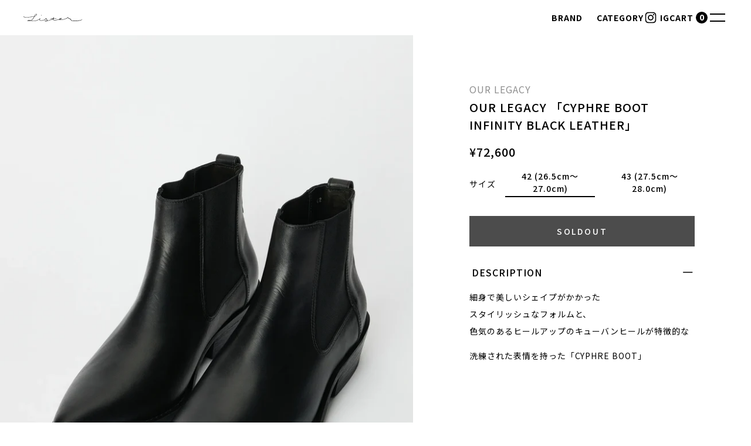

--- FILE ---
content_type: text/html; charset=utf-8
request_url: https://sister-web.jp/products/our-legacy-cyphre-boot-infinity-black-leather
body_size: 50173
content:
<!doctype html>
<html lang="ja">
  <head>
    <meta charset="utf-8">
    <meta http-equiv="X-UA-Compatible" content="IE=edge">
    <meta name="viewport" content="width=device-width,initial-scale=1">
    <meta name="theme-color" content="">
    <link rel="canonical" href="https://sister-web.jp/products/our-legacy-cyphre-boot-infinity-black-leather">
    <link rel="preconnect" href="https://cdn.shopify.com" crossorigin><link
        rel="icon"
        type="image/png"
        href="//sister-web.jp/cdn/shop/files/old_logo_200x200_4ff56096-e325-492d-bd8c-b12be6ca6e36.png?crop=center&height=32&v=1693558884&width=32"
      ><link rel="preconnect" href="https://fonts.shopifycdn.com" crossorigin><title>
      OUR LEGACY 「CYPHRE BOOT INFINITY BLACK LEATHER」

        &ndash; SISTER</title>

    
      <meta name="description" content="細身で美しいシェイプがかかった スタイリッシュなフォルムと、 色気のあるヒールアップのキューバンヒールが特徴的な洗練された表情を持った「CYPHRE BOOT」   今作では先端のソールをスクエアカットで構築する事で、よりエレガントでドレスアップされた佇まいとなりました。   綺麗にくびれたウエストから描かれる洗練されたスマートなフォルムはとてもセクシーで、ヒールアップされたこのモデルならではのヒール仕様によって、足元に確かな個性を持たせ、自身のスタイルを美脚に、さらにワンランク引き上げてくれる一足となっています。     印象的なフォルム/デザインだけでなく、フィッティングにも強い拘りがあり、強度と伸縮性を両立したエラスティックは">
    

    

<meta property="og:site_name" content="SISTER">
<meta property="og:url" content="https://sister-web.jp/products/our-legacy-cyphre-boot-infinity-black-leather">
<meta property="og:title" content="OUR LEGACY 「CYPHRE BOOT INFINITY BLACK LEATHER」">
<meta property="og:type" content="product">
<meta property="og:description" content="細身で美しいシェイプがかかった スタイリッシュなフォルムと、 色気のあるヒールアップのキューバンヒールが特徴的な洗練された表情を持った「CYPHRE BOOT」   今作では先端のソールをスクエアカットで構築する事で、よりエレガントでドレスアップされた佇まいとなりました。   綺麗にくびれたウエストから描かれる洗練されたスマートなフォルムはとてもセクシーで、ヒールアップされたこのモデルならではのヒール仕様によって、足元に確かな個性を持たせ、自身のスタイルを美脚に、さらにワンランク引き上げてくれる一足となっています。     印象的なフォルム/デザインだけでなく、フィッティングにも強い拘りがあり、強度と伸縮性を両立したエラスティックは"><meta property="og:image" content="http://sister-web.jp/cdn/shop/files/10704_d05e0c3fa2-a4237cmb_7-rtail-big.webp?v=1693816616">
  <meta property="og:image:secure_url" content="https://sister-web.jp/cdn/shop/files/10704_d05e0c3fa2-a4237cmb_7-rtail-big.webp?v=1693816616">
  <meta property="og:image:width" content="1400">
  <meta property="og:image:height" content="2100"><meta property="og:price:amount" content="72,600">
  <meta property="og:price:currency" content="JPY"><meta name="twitter:card" content="summary_large_image">
<meta name="twitter:title" content="OUR LEGACY 「CYPHRE BOOT INFINITY BLACK LEATHER」">
<meta name="twitter:description" content="細身で美しいシェイプがかかった スタイリッシュなフォルムと、 色気のあるヒールアップのキューバンヒールが特徴的な洗練された表情を持った「CYPHRE BOOT」   今作では先端のソールをスクエアカットで構築する事で、よりエレガントでドレスアップされた佇まいとなりました。   綺麗にくびれたウエストから描かれる洗練されたスマートなフォルムはとてもセクシーで、ヒールアップされたこのモデルならではのヒール仕様によって、足元に確かな個性を持たせ、自身のスタイルを美脚に、さらにワンランク引き上げてくれる一足となっています。     印象的なフォルム/デザインだけでなく、フィッティングにも強い拘りがあり、強度と伸縮性を両立したエラスティックは">


    <script>window.performance && window.performance.mark && window.performance.mark('shopify.content_for_header.start');</script><meta name="google-site-verification" content="mGCpW4LMqbTp1mOeyJiD0iR4B1mS1NcbbE_jMgxE00s">
<meta id="shopify-digital-wallet" name="shopify-digital-wallet" content="/56626577596/digital_wallets/dialog">
<meta name="shopify-checkout-api-token" content="786e80948f8ac52df2a90430a611df07">
<meta id="in-context-paypal-metadata" data-shop-id="56626577596" data-venmo-supported="false" data-environment="production" data-locale="ja_JP" data-paypal-v4="true" data-currency="JPY">
<link rel="alternate" hreflang="x-default" href="https://sister-web.jp/products/our-legacy-cyphre-boot-infinity-black-leather">
<link rel="alternate" hreflang="ja" href="https://sister-web.jp/products/our-legacy-cyphre-boot-infinity-black-leather">
<link rel="alternate" hreflang="en" href="https://sister-web.jp/en/products/our-legacy-cyphre-boot-infinity-black-leather">
<link rel="alternate" type="application/json+oembed" href="https://sister-web.jp/products/our-legacy-cyphre-boot-infinity-black-leather.oembed">
<script async="async" src="/checkouts/internal/preloads.js?locale=ja-JP"></script>
<link rel="preconnect" href="https://shop.app" crossorigin="anonymous">
<script async="async" src="https://shop.app/checkouts/internal/preloads.js?locale=ja-JP&shop_id=56626577596" crossorigin="anonymous"></script>
<script id="apple-pay-shop-capabilities" type="application/json">{"shopId":56626577596,"countryCode":"JP","currencyCode":"JPY","merchantCapabilities":["supports3DS"],"merchantId":"gid:\/\/shopify\/Shop\/56626577596","merchantName":"SISTER","requiredBillingContactFields":["postalAddress","email","phone"],"requiredShippingContactFields":["postalAddress","email","phone"],"shippingType":"shipping","supportedNetworks":["visa","masterCard","amex","jcb","discover"],"total":{"type":"pending","label":"SISTER","amount":"1.00"},"shopifyPaymentsEnabled":true,"supportsSubscriptions":true}</script>
<script id="shopify-features" type="application/json">{"accessToken":"786e80948f8ac52df2a90430a611df07","betas":["rich-media-storefront-analytics"],"domain":"sister-web.jp","predictiveSearch":false,"shopId":56626577596,"locale":"ja"}</script>
<script>var Shopify = Shopify || {};
Shopify.shop = "sisterweb.myshopify.com";
Shopify.locale = "ja";
Shopify.currency = {"active":"JPY","rate":"1.0"};
Shopify.country = "JP";
Shopify.theme = {"name":"Sister","id":131246555324,"schema_name":"Dawn","schema_version":"7.0.0","theme_store_id":887,"role":"main"};
Shopify.theme.handle = "null";
Shopify.theme.style = {"id":null,"handle":null};
Shopify.cdnHost = "sister-web.jp/cdn";
Shopify.routes = Shopify.routes || {};
Shopify.routes.root = "/";</script>
<script type="module">!function(o){(o.Shopify=o.Shopify||{}).modules=!0}(window);</script>
<script>!function(o){function n(){var o=[];function n(){o.push(Array.prototype.slice.apply(arguments))}return n.q=o,n}var t=o.Shopify=o.Shopify||{};t.loadFeatures=n(),t.autoloadFeatures=n()}(window);</script>
<script>
  window.ShopifyPay = window.ShopifyPay || {};
  window.ShopifyPay.apiHost = "shop.app\/pay";
  window.ShopifyPay.redirectState = null;
</script>
<script id="shop-js-analytics" type="application/json">{"pageType":"product"}</script>
<script defer="defer" async type="module" src="//sister-web.jp/cdn/shopifycloud/shop-js/modules/v2/client.init-shop-cart-sync_Cun6Ba8E.ja.esm.js"></script>
<script defer="defer" async type="module" src="//sister-web.jp/cdn/shopifycloud/shop-js/modules/v2/chunk.common_DGWubyOB.esm.js"></script>
<script type="module">
  await import("//sister-web.jp/cdn/shopifycloud/shop-js/modules/v2/client.init-shop-cart-sync_Cun6Ba8E.ja.esm.js");
await import("//sister-web.jp/cdn/shopifycloud/shop-js/modules/v2/chunk.common_DGWubyOB.esm.js");

  window.Shopify.SignInWithShop?.initShopCartSync?.({"fedCMEnabled":true,"windoidEnabled":true});

</script>
<script>
  window.Shopify = window.Shopify || {};
  if (!window.Shopify.featureAssets) window.Shopify.featureAssets = {};
  window.Shopify.featureAssets['shop-js'] = {"shop-cart-sync":["modules/v2/client.shop-cart-sync_kpadWrR6.ja.esm.js","modules/v2/chunk.common_DGWubyOB.esm.js"],"init-fed-cm":["modules/v2/client.init-fed-cm_deEwcgdG.ja.esm.js","modules/v2/chunk.common_DGWubyOB.esm.js"],"shop-button":["modules/v2/client.shop-button_Bgl7Akkx.ja.esm.js","modules/v2/chunk.common_DGWubyOB.esm.js"],"shop-cash-offers":["modules/v2/client.shop-cash-offers_CGfJizyJ.ja.esm.js","modules/v2/chunk.common_DGWubyOB.esm.js","modules/v2/chunk.modal_Ba7vk6QP.esm.js"],"init-windoid":["modules/v2/client.init-windoid_DLaIoEuB.ja.esm.js","modules/v2/chunk.common_DGWubyOB.esm.js"],"shop-toast-manager":["modules/v2/client.shop-toast-manager_BZdAlEPY.ja.esm.js","modules/v2/chunk.common_DGWubyOB.esm.js"],"init-shop-email-lookup-coordinator":["modules/v2/client.init-shop-email-lookup-coordinator_BxGPdBrh.ja.esm.js","modules/v2/chunk.common_DGWubyOB.esm.js"],"init-shop-cart-sync":["modules/v2/client.init-shop-cart-sync_Cun6Ba8E.ja.esm.js","modules/v2/chunk.common_DGWubyOB.esm.js"],"avatar":["modules/v2/client.avatar_BTnouDA3.ja.esm.js"],"pay-button":["modules/v2/client.pay-button_iRJggQYg.ja.esm.js","modules/v2/chunk.common_DGWubyOB.esm.js"],"init-customer-accounts":["modules/v2/client.init-customer-accounts_BbQrQ-BF.ja.esm.js","modules/v2/client.shop-login-button_CXxZBmJa.ja.esm.js","modules/v2/chunk.common_DGWubyOB.esm.js","modules/v2/chunk.modal_Ba7vk6QP.esm.js"],"init-shop-for-new-customer-accounts":["modules/v2/client.init-shop-for-new-customer-accounts_48e-446J.ja.esm.js","modules/v2/client.shop-login-button_CXxZBmJa.ja.esm.js","modules/v2/chunk.common_DGWubyOB.esm.js","modules/v2/chunk.modal_Ba7vk6QP.esm.js"],"shop-login-button":["modules/v2/client.shop-login-button_CXxZBmJa.ja.esm.js","modules/v2/chunk.common_DGWubyOB.esm.js","modules/v2/chunk.modal_Ba7vk6QP.esm.js"],"init-customer-accounts-sign-up":["modules/v2/client.init-customer-accounts-sign-up_Bb65hYMR.ja.esm.js","modules/v2/client.shop-login-button_CXxZBmJa.ja.esm.js","modules/v2/chunk.common_DGWubyOB.esm.js","modules/v2/chunk.modal_Ba7vk6QP.esm.js"],"shop-follow-button":["modules/v2/client.shop-follow-button_BO2OQvUT.ja.esm.js","modules/v2/chunk.common_DGWubyOB.esm.js","modules/v2/chunk.modal_Ba7vk6QP.esm.js"],"checkout-modal":["modules/v2/client.checkout-modal__QRFVvMA.ja.esm.js","modules/v2/chunk.common_DGWubyOB.esm.js","modules/v2/chunk.modal_Ba7vk6QP.esm.js"],"lead-capture":["modules/v2/client.lead-capture_Be4qr8sG.ja.esm.js","modules/v2/chunk.common_DGWubyOB.esm.js","modules/v2/chunk.modal_Ba7vk6QP.esm.js"],"shop-login":["modules/v2/client.shop-login_BCaq99Td.ja.esm.js","modules/v2/chunk.common_DGWubyOB.esm.js","modules/v2/chunk.modal_Ba7vk6QP.esm.js"],"payment-terms":["modules/v2/client.payment-terms_C-1Cu6jg.ja.esm.js","modules/v2/chunk.common_DGWubyOB.esm.js","modules/v2/chunk.modal_Ba7vk6QP.esm.js"]};
</script>
<script>(function() {
  var isLoaded = false;
  function asyncLoad() {
    if (isLoaded) return;
    isLoaded = true;
    var urls = ["https:\/\/services.nofraud.com\/js\/device.js?shop=sisterweb.myshopify.com"];
    for (var i = 0; i < urls.length; i++) {
      var s = document.createElement('script');
      s.type = 'text/javascript';
      s.async = true;
      s.src = urls[i];
      var x = document.getElementsByTagName('script')[0];
      x.parentNode.insertBefore(s, x);
    }
  };
  if(window.attachEvent) {
    window.attachEvent('onload', asyncLoad);
  } else {
    window.addEventListener('load', asyncLoad, false);
  }
})();</script>
<script id="__st">var __st={"a":56626577596,"offset":32400,"reqid":"0d2e683c-8b47-4df3-a47a-9de3414d8cb5-1768759351","pageurl":"sister-web.jp\/products\/our-legacy-cyphre-boot-infinity-black-leather","u":"fe9ddacf3df1","p":"product","rtyp":"product","rid":8027873280188};</script>
<script>window.ShopifyPaypalV4VisibilityTracking = true;</script>
<script id="captcha-bootstrap">!function(){'use strict';const t='contact',e='account',n='new_comment',o=[[t,t],['blogs',n],['comments',n],[t,'customer']],c=[[e,'customer_login'],[e,'guest_login'],[e,'recover_customer_password'],[e,'create_customer']],r=t=>t.map((([t,e])=>`form[action*='/${t}']:not([data-nocaptcha='true']) input[name='form_type'][value='${e}']`)).join(','),a=t=>()=>t?[...document.querySelectorAll(t)].map((t=>t.form)):[];function s(){const t=[...o],e=r(t);return a(e)}const i='password',u='form_key',d=['recaptcha-v3-token','g-recaptcha-response','h-captcha-response',i],f=()=>{try{return window.sessionStorage}catch{return}},m='__shopify_v',_=t=>t.elements[u];function p(t,e,n=!1){try{const o=window.sessionStorage,c=JSON.parse(o.getItem(e)),{data:r}=function(t){const{data:e,action:n}=t;return t[m]||n?{data:e,action:n}:{data:t,action:n}}(c);for(const[e,n]of Object.entries(r))t.elements[e]&&(t.elements[e].value=n);n&&o.removeItem(e)}catch(o){console.error('form repopulation failed',{error:o})}}const l='form_type',E='cptcha';function T(t){t.dataset[E]=!0}const w=window,h=w.document,L='Shopify',v='ce_forms',y='captcha';let A=!1;((t,e)=>{const n=(g='f06e6c50-85a8-45c8-87d0-21a2b65856fe',I='https://cdn.shopify.com/shopifycloud/storefront-forms-hcaptcha/ce_storefront_forms_captcha_hcaptcha.v1.5.2.iife.js',D={infoText:'hCaptchaによる保護',privacyText:'プライバシー',termsText:'利用規約'},(t,e,n)=>{const o=w[L][v],c=o.bindForm;if(c)return c(t,g,e,D).then(n);var r;o.q.push([[t,g,e,D],n]),r=I,A||(h.body.append(Object.assign(h.createElement('script'),{id:'captcha-provider',async:!0,src:r})),A=!0)});var g,I,D;w[L]=w[L]||{},w[L][v]=w[L][v]||{},w[L][v].q=[],w[L][y]=w[L][y]||{},w[L][y].protect=function(t,e){n(t,void 0,e),T(t)},Object.freeze(w[L][y]),function(t,e,n,w,h,L){const[v,y,A,g]=function(t,e,n){const i=e?o:[],u=t?c:[],d=[...i,...u],f=r(d),m=r(i),_=r(d.filter((([t,e])=>n.includes(e))));return[a(f),a(m),a(_),s()]}(w,h,L),I=t=>{const e=t.target;return e instanceof HTMLFormElement?e:e&&e.form},D=t=>v().includes(t);t.addEventListener('submit',(t=>{const e=I(t);if(!e)return;const n=D(e)&&!e.dataset.hcaptchaBound&&!e.dataset.recaptchaBound,o=_(e),c=g().includes(e)&&(!o||!o.value);(n||c)&&t.preventDefault(),c&&!n&&(function(t){try{if(!f())return;!function(t){const e=f();if(!e)return;const n=_(t);if(!n)return;const o=n.value;o&&e.removeItem(o)}(t);const e=Array.from(Array(32),(()=>Math.random().toString(36)[2])).join('');!function(t,e){_(t)||t.append(Object.assign(document.createElement('input'),{type:'hidden',name:u})),t.elements[u].value=e}(t,e),function(t,e){const n=f();if(!n)return;const o=[...t.querySelectorAll(`input[type='${i}']`)].map((({name:t})=>t)),c=[...d,...o],r={};for(const[a,s]of new FormData(t).entries())c.includes(a)||(r[a]=s);n.setItem(e,JSON.stringify({[m]:1,action:t.action,data:r}))}(t,e)}catch(e){console.error('failed to persist form',e)}}(e),e.submit())}));const S=(t,e)=>{t&&!t.dataset[E]&&(n(t,e.some((e=>e===t))),T(t))};for(const o of['focusin','change'])t.addEventListener(o,(t=>{const e=I(t);D(e)&&S(e,y())}));const B=e.get('form_key'),M=e.get(l),P=B&&M;t.addEventListener('DOMContentLoaded',(()=>{const t=y();if(P)for(const e of t)e.elements[l].value===M&&p(e,B);[...new Set([...A(),...v().filter((t=>'true'===t.dataset.shopifyCaptcha))])].forEach((e=>S(e,t)))}))}(h,new URLSearchParams(w.location.search),n,t,e,['guest_login'])})(!0,!0)}();</script>
<script integrity="sha256-4kQ18oKyAcykRKYeNunJcIwy7WH5gtpwJnB7kiuLZ1E=" data-source-attribution="shopify.loadfeatures" defer="defer" src="//sister-web.jp/cdn/shopifycloud/storefront/assets/storefront/load_feature-a0a9edcb.js" crossorigin="anonymous"></script>
<script crossorigin="anonymous" defer="defer" src="//sister-web.jp/cdn/shopifycloud/storefront/assets/shopify_pay/storefront-65b4c6d7.js?v=20250812"></script>
<script data-source-attribution="shopify.dynamic_checkout.dynamic.init">var Shopify=Shopify||{};Shopify.PaymentButton=Shopify.PaymentButton||{isStorefrontPortableWallets:!0,init:function(){window.Shopify.PaymentButton.init=function(){};var t=document.createElement("script");t.src="https://sister-web.jp/cdn/shopifycloud/portable-wallets/latest/portable-wallets.ja.js",t.type="module",document.head.appendChild(t)}};
</script>
<script data-source-attribution="shopify.dynamic_checkout.buyer_consent">
  function portableWalletsHideBuyerConsent(e){var t=document.getElementById("shopify-buyer-consent"),n=document.getElementById("shopify-subscription-policy-button");t&&n&&(t.classList.add("hidden"),t.setAttribute("aria-hidden","true"),n.removeEventListener("click",e))}function portableWalletsShowBuyerConsent(e){var t=document.getElementById("shopify-buyer-consent"),n=document.getElementById("shopify-subscription-policy-button");t&&n&&(t.classList.remove("hidden"),t.removeAttribute("aria-hidden"),n.addEventListener("click",e))}window.Shopify?.PaymentButton&&(window.Shopify.PaymentButton.hideBuyerConsent=portableWalletsHideBuyerConsent,window.Shopify.PaymentButton.showBuyerConsent=portableWalletsShowBuyerConsent);
</script>
<script data-source-attribution="shopify.dynamic_checkout.cart.bootstrap">document.addEventListener("DOMContentLoaded",(function(){function t(){return document.querySelector("shopify-accelerated-checkout-cart, shopify-accelerated-checkout")}if(t())Shopify.PaymentButton.init();else{new MutationObserver((function(e,n){t()&&(Shopify.PaymentButton.init(),n.disconnect())})).observe(document.body,{childList:!0,subtree:!0})}}));
</script>
<link id="shopify-accelerated-checkout-styles" rel="stylesheet" media="screen" href="https://sister-web.jp/cdn/shopifycloud/portable-wallets/latest/accelerated-checkout-backwards-compat.css" crossorigin="anonymous">
<style id="shopify-accelerated-checkout-cart">
        #shopify-buyer-consent {
  margin-top: 1em;
  display: inline-block;
  width: 100%;
}

#shopify-buyer-consent.hidden {
  display: none;
}

#shopify-subscription-policy-button {
  background: none;
  border: none;
  padding: 0;
  text-decoration: underline;
  font-size: inherit;
  cursor: pointer;
}

#shopify-subscription-policy-button::before {
  box-shadow: none;
}

      </style>

<script>window.performance && window.performance.mark && window.performance.mark('shopify.content_for_header.end');</script>

    <link href="//sister-web.jp/cdn/shop/t/3/assets/app.css?v=169253089923042177601751966884" rel="stylesheet" type="text/css" media="all" />
    <script src="//sister-web.jp/cdn/shop/t/3/assets/app.min.js?v=165820288742393699851751969308" defer="defer"></script>
  <link href="https://monorail-edge.shopifysvc.com" rel="dns-prefetch">
<script>(function(){if ("sendBeacon" in navigator && "performance" in window) {try {var session_token_from_headers = performance.getEntriesByType('navigation')[0].serverTiming.find(x => x.name == '_s').description;} catch {var session_token_from_headers = undefined;}var session_cookie_matches = document.cookie.match(/_shopify_s=([^;]*)/);var session_token_from_cookie = session_cookie_matches && session_cookie_matches.length === 2 ? session_cookie_matches[1] : "";var session_token = session_token_from_headers || session_token_from_cookie || "";function handle_abandonment_event(e) {var entries = performance.getEntries().filter(function(entry) {return /monorail-edge.shopifysvc.com/.test(entry.name);});if (!window.abandonment_tracked && entries.length === 0) {window.abandonment_tracked = true;var currentMs = Date.now();var navigation_start = performance.timing.navigationStart;var payload = {shop_id: 56626577596,url: window.location.href,navigation_start,duration: currentMs - navigation_start,session_token,page_type: "product"};window.navigator.sendBeacon("https://monorail-edge.shopifysvc.com/v1/produce", JSON.stringify({schema_id: "online_store_buyer_site_abandonment/1.1",payload: payload,metadata: {event_created_at_ms: currentMs,event_sent_at_ms: currentMs}}));}}window.addEventListener('pagehide', handle_abandonment_event);}}());</script>
<script id="web-pixels-manager-setup">(function e(e,d,r,n,o){if(void 0===o&&(o={}),!Boolean(null===(a=null===(i=window.Shopify)||void 0===i?void 0:i.analytics)||void 0===a?void 0:a.replayQueue)){var i,a;window.Shopify=window.Shopify||{};var t=window.Shopify;t.analytics=t.analytics||{};var s=t.analytics;s.replayQueue=[],s.publish=function(e,d,r){return s.replayQueue.push([e,d,r]),!0};try{self.performance.mark("wpm:start")}catch(e){}var l=function(){var e={modern:/Edge?\/(1{2}[4-9]|1[2-9]\d|[2-9]\d{2}|\d{4,})\.\d+(\.\d+|)|Firefox\/(1{2}[4-9]|1[2-9]\d|[2-9]\d{2}|\d{4,})\.\d+(\.\d+|)|Chrom(ium|e)\/(9{2}|\d{3,})\.\d+(\.\d+|)|(Maci|X1{2}).+ Version\/(15\.\d+|(1[6-9]|[2-9]\d|\d{3,})\.\d+)([,.]\d+|)( \(\w+\)|)( Mobile\/\w+|) Safari\/|Chrome.+OPR\/(9{2}|\d{3,})\.\d+\.\d+|(CPU[ +]OS|iPhone[ +]OS|CPU[ +]iPhone|CPU IPhone OS|CPU iPad OS)[ +]+(15[._]\d+|(1[6-9]|[2-9]\d|\d{3,})[._]\d+)([._]\d+|)|Android:?[ /-](13[3-9]|1[4-9]\d|[2-9]\d{2}|\d{4,})(\.\d+|)(\.\d+|)|Android.+Firefox\/(13[5-9]|1[4-9]\d|[2-9]\d{2}|\d{4,})\.\d+(\.\d+|)|Android.+Chrom(ium|e)\/(13[3-9]|1[4-9]\d|[2-9]\d{2}|\d{4,})\.\d+(\.\d+|)|SamsungBrowser\/([2-9]\d|\d{3,})\.\d+/,legacy:/Edge?\/(1[6-9]|[2-9]\d|\d{3,})\.\d+(\.\d+|)|Firefox\/(5[4-9]|[6-9]\d|\d{3,})\.\d+(\.\d+|)|Chrom(ium|e)\/(5[1-9]|[6-9]\d|\d{3,})\.\d+(\.\d+|)([\d.]+$|.*Safari\/(?![\d.]+ Edge\/[\d.]+$))|(Maci|X1{2}).+ Version\/(10\.\d+|(1[1-9]|[2-9]\d|\d{3,})\.\d+)([,.]\d+|)( \(\w+\)|)( Mobile\/\w+|) Safari\/|Chrome.+OPR\/(3[89]|[4-9]\d|\d{3,})\.\d+\.\d+|(CPU[ +]OS|iPhone[ +]OS|CPU[ +]iPhone|CPU IPhone OS|CPU iPad OS)[ +]+(10[._]\d+|(1[1-9]|[2-9]\d|\d{3,})[._]\d+)([._]\d+|)|Android:?[ /-](13[3-9]|1[4-9]\d|[2-9]\d{2}|\d{4,})(\.\d+|)(\.\d+|)|Mobile Safari.+OPR\/([89]\d|\d{3,})\.\d+\.\d+|Android.+Firefox\/(13[5-9]|1[4-9]\d|[2-9]\d{2}|\d{4,})\.\d+(\.\d+|)|Android.+Chrom(ium|e)\/(13[3-9]|1[4-9]\d|[2-9]\d{2}|\d{4,})\.\d+(\.\d+|)|Android.+(UC? ?Browser|UCWEB|U3)[ /]?(15\.([5-9]|\d{2,})|(1[6-9]|[2-9]\d|\d{3,})\.\d+)\.\d+|SamsungBrowser\/(5\.\d+|([6-9]|\d{2,})\.\d+)|Android.+MQ{2}Browser\/(14(\.(9|\d{2,})|)|(1[5-9]|[2-9]\d|\d{3,})(\.\d+|))(\.\d+|)|K[Aa][Ii]OS\/(3\.\d+|([4-9]|\d{2,})\.\d+)(\.\d+|)/},d=e.modern,r=e.legacy,n=navigator.userAgent;return n.match(d)?"modern":n.match(r)?"legacy":"unknown"}(),u="modern"===l?"modern":"legacy",c=(null!=n?n:{modern:"",legacy:""})[u],f=function(e){return[e.baseUrl,"/wpm","/b",e.hashVersion,"modern"===e.buildTarget?"m":"l",".js"].join("")}({baseUrl:d,hashVersion:r,buildTarget:u}),m=function(e){var d=e.version,r=e.bundleTarget,n=e.surface,o=e.pageUrl,i=e.monorailEndpoint;return{emit:function(e){var a=e.status,t=e.errorMsg,s=(new Date).getTime(),l=JSON.stringify({metadata:{event_sent_at_ms:s},events:[{schema_id:"web_pixels_manager_load/3.1",payload:{version:d,bundle_target:r,page_url:o,status:a,surface:n,error_msg:t},metadata:{event_created_at_ms:s}}]});if(!i)return console&&console.warn&&console.warn("[Web Pixels Manager] No Monorail endpoint provided, skipping logging."),!1;try{return self.navigator.sendBeacon.bind(self.navigator)(i,l)}catch(e){}var u=new XMLHttpRequest;try{return u.open("POST",i,!0),u.setRequestHeader("Content-Type","text/plain"),u.send(l),!0}catch(e){return console&&console.warn&&console.warn("[Web Pixels Manager] Got an unhandled error while logging to Monorail."),!1}}}}({version:r,bundleTarget:l,surface:e.surface,pageUrl:self.location.href,monorailEndpoint:e.monorailEndpoint});try{o.browserTarget=l,function(e){var d=e.src,r=e.async,n=void 0===r||r,o=e.onload,i=e.onerror,a=e.sri,t=e.scriptDataAttributes,s=void 0===t?{}:t,l=document.createElement("script"),u=document.querySelector("head"),c=document.querySelector("body");if(l.async=n,l.src=d,a&&(l.integrity=a,l.crossOrigin="anonymous"),s)for(var f in s)if(Object.prototype.hasOwnProperty.call(s,f))try{l.dataset[f]=s[f]}catch(e){}if(o&&l.addEventListener("load",o),i&&l.addEventListener("error",i),u)u.appendChild(l);else{if(!c)throw new Error("Did not find a head or body element to append the script");c.appendChild(l)}}({src:f,async:!0,onload:function(){if(!function(){var e,d;return Boolean(null===(d=null===(e=window.Shopify)||void 0===e?void 0:e.analytics)||void 0===d?void 0:d.initialized)}()){var d=window.webPixelsManager.init(e)||void 0;if(d){var r=window.Shopify.analytics;r.replayQueue.forEach((function(e){var r=e[0],n=e[1],o=e[2];d.publishCustomEvent(r,n,o)})),r.replayQueue=[],r.publish=d.publishCustomEvent,r.visitor=d.visitor,r.initialized=!0}}},onerror:function(){return m.emit({status:"failed",errorMsg:"".concat(f," has failed to load")})},sri:function(e){var d=/^sha384-[A-Za-z0-9+/=]+$/;return"string"==typeof e&&d.test(e)}(c)?c:"",scriptDataAttributes:o}),m.emit({status:"loading"})}catch(e){m.emit({status:"failed",errorMsg:(null==e?void 0:e.message)||"Unknown error"})}}})({shopId: 56626577596,storefrontBaseUrl: "https://sister-web.jp",extensionsBaseUrl: "https://extensions.shopifycdn.com/cdn/shopifycloud/web-pixels-manager",monorailEndpoint: "https://monorail-edge.shopifysvc.com/unstable/produce_batch",surface: "storefront-renderer",enabledBetaFlags: ["2dca8a86"],webPixelsConfigList: [{"id":"437715132","configuration":"{\"config\":\"{\\\"pixel_id\\\":\\\"G-JP3V0KY0X4\\\",\\\"target_country\\\":\\\"JP\\\",\\\"gtag_events\\\":[{\\\"type\\\":\\\"search\\\",\\\"action_label\\\":[\\\"G-JP3V0KY0X4\\\",\\\"AW-994097536\\\/KR5nCO6svsoZEIDzgtoD\\\"]},{\\\"type\\\":\\\"begin_checkout\\\",\\\"action_label\\\":[\\\"G-JP3V0KY0X4\\\",\\\"AW-994097536\\\/V2-BCOytvsoZEIDzgtoD\\\"]},{\\\"type\\\":\\\"view_item\\\",\\\"action_label\\\":[\\\"G-JP3V0KY0X4\\\",\\\"AW-994097536\\\/h7ZICOusvsoZEIDzgtoD\\\",\\\"MC-58FY11V1HC\\\"]},{\\\"type\\\":\\\"purchase\\\",\\\"action_label\\\":[\\\"G-JP3V0KY0X4\\\",\\\"AW-994097536\\\/ulKVCOWsvsoZEIDzgtoD\\\",\\\"MC-58FY11V1HC\\\"]},{\\\"type\\\":\\\"page_view\\\",\\\"action_label\\\":[\\\"G-JP3V0KY0X4\\\",\\\"AW-994097536\\\/2HidCOisvsoZEIDzgtoD\\\",\\\"MC-58FY11V1HC\\\"]},{\\\"type\\\":\\\"add_payment_info\\\",\\\"action_label\\\":[\\\"G-JP3V0KY0X4\\\",\\\"AW-994097536\\\/2fIdCO-tvsoZEIDzgtoD\\\"]},{\\\"type\\\":\\\"add_to_cart\\\",\\\"action_label\\\":[\\\"G-JP3V0KY0X4\\\",\\\"AW-994097536\\\/PI01COmtvsoZEIDzgtoD\\\"]}],\\\"enable_monitoring_mode\\\":false}\"}","eventPayloadVersion":"v1","runtimeContext":"OPEN","scriptVersion":"b2a88bafab3e21179ed38636efcd8a93","type":"APP","apiClientId":1780363,"privacyPurposes":[],"dataSharingAdjustments":{"protectedCustomerApprovalScopes":["read_customer_address","read_customer_email","read_customer_name","read_customer_personal_data","read_customer_phone"]}},{"id":"shopify-app-pixel","configuration":"{}","eventPayloadVersion":"v1","runtimeContext":"STRICT","scriptVersion":"0450","apiClientId":"shopify-pixel","type":"APP","privacyPurposes":["ANALYTICS","MARKETING"]},{"id":"shopify-custom-pixel","eventPayloadVersion":"v1","runtimeContext":"LAX","scriptVersion":"0450","apiClientId":"shopify-pixel","type":"CUSTOM","privacyPurposes":["ANALYTICS","MARKETING"]}],isMerchantRequest: false,initData: {"shop":{"name":"SISTER","paymentSettings":{"currencyCode":"JPY"},"myshopifyDomain":"sisterweb.myshopify.com","countryCode":"JP","storefrontUrl":"https:\/\/sister-web.jp"},"customer":null,"cart":null,"checkout":null,"productVariants":[{"price":{"amount":72600.0,"currencyCode":"JPY"},"product":{"title":"OUR LEGACY 「CYPHRE BOOT INFINITY BLACK LEATHER」","vendor":"OUR LEGACY","id":"8027873280188","untranslatedTitle":"OUR LEGACY 「CYPHRE BOOT INFINITY BLACK LEATHER」","url":"\/products\/our-legacy-cyphre-boot-infinity-black-leather","type":"SHOES"},"id":"42918162464956","image":{"src":"\/\/sister-web.jp\/cdn\/shop\/files\/10704_d05e0c3fa2-a4237cmb_7-rtail-big.webp?v=1693816616"},"sku":"","title":"42 (26.5cm〜27.0cm)","untranslatedTitle":"42 (26.5cm〜27.0cm)"},{"price":{"amount":72600.0,"currencyCode":"JPY"},"product":{"title":"OUR LEGACY 「CYPHRE BOOT INFINITY BLACK LEATHER」","vendor":"OUR LEGACY","id":"8027873280188","untranslatedTitle":"OUR LEGACY 「CYPHRE BOOT INFINITY BLACK LEATHER」","url":"\/products\/our-legacy-cyphre-boot-infinity-black-leather","type":"SHOES"},"id":"42918162497724","image":{"src":"\/\/sister-web.jp\/cdn\/shop\/files\/10704_d05e0c3fa2-a4237cmb_7-rtail-big.webp?v=1693816616"},"sku":"","title":"43 (27.5cm〜28.0cm)","untranslatedTitle":"43 (27.5cm〜28.0cm)"}],"purchasingCompany":null},},"https://sister-web.jp/cdn","fcfee988w5aeb613cpc8e4bc33m6693e112",{"modern":"","legacy":""},{"shopId":"56626577596","storefrontBaseUrl":"https:\/\/sister-web.jp","extensionBaseUrl":"https:\/\/extensions.shopifycdn.com\/cdn\/shopifycloud\/web-pixels-manager","surface":"storefront-renderer","enabledBetaFlags":"[\"2dca8a86\"]","isMerchantRequest":"false","hashVersion":"fcfee988w5aeb613cpc8e4bc33m6693e112","publish":"custom","events":"[[\"page_viewed\",{}],[\"product_viewed\",{\"productVariant\":{\"price\":{\"amount\":72600.0,\"currencyCode\":\"JPY\"},\"product\":{\"title\":\"OUR LEGACY 「CYPHRE BOOT INFINITY BLACK LEATHER」\",\"vendor\":\"OUR LEGACY\",\"id\":\"8027873280188\",\"untranslatedTitle\":\"OUR LEGACY 「CYPHRE BOOT INFINITY BLACK LEATHER」\",\"url\":\"\/products\/our-legacy-cyphre-boot-infinity-black-leather\",\"type\":\"SHOES\"},\"id\":\"42918162464956\",\"image\":{\"src\":\"\/\/sister-web.jp\/cdn\/shop\/files\/10704_d05e0c3fa2-a4237cmb_7-rtail-big.webp?v=1693816616\"},\"sku\":\"\",\"title\":\"42 (26.5cm〜27.0cm)\",\"untranslatedTitle\":\"42 (26.5cm〜27.0cm)\"}}]]"});</script><script>
  window.ShopifyAnalytics = window.ShopifyAnalytics || {};
  window.ShopifyAnalytics.meta = window.ShopifyAnalytics.meta || {};
  window.ShopifyAnalytics.meta.currency = 'JPY';
  var meta = {"product":{"id":8027873280188,"gid":"gid:\/\/shopify\/Product\/8027873280188","vendor":"OUR LEGACY","type":"SHOES","handle":"our-legacy-cyphre-boot-infinity-black-leather","variants":[{"id":42918162464956,"price":7260000,"name":"OUR LEGACY 「CYPHRE BOOT INFINITY BLACK LEATHER」 - 42 (26.5cm〜27.0cm)","public_title":"42 (26.5cm〜27.0cm)","sku":""},{"id":42918162497724,"price":7260000,"name":"OUR LEGACY 「CYPHRE BOOT INFINITY BLACK LEATHER」 - 43 (27.5cm〜28.0cm)","public_title":"43 (27.5cm〜28.0cm)","sku":""}],"remote":false},"page":{"pageType":"product","resourceType":"product","resourceId":8027873280188,"requestId":"0d2e683c-8b47-4df3-a47a-9de3414d8cb5-1768759351"}};
  for (var attr in meta) {
    window.ShopifyAnalytics.meta[attr] = meta[attr];
  }
</script>
<script class="analytics">
  (function () {
    var customDocumentWrite = function(content) {
      var jquery = null;

      if (window.jQuery) {
        jquery = window.jQuery;
      } else if (window.Checkout && window.Checkout.$) {
        jquery = window.Checkout.$;
      }

      if (jquery) {
        jquery('body').append(content);
      }
    };

    var hasLoggedConversion = function(token) {
      if (token) {
        return document.cookie.indexOf('loggedConversion=' + token) !== -1;
      }
      return false;
    }

    var setCookieIfConversion = function(token) {
      if (token) {
        var twoMonthsFromNow = new Date(Date.now());
        twoMonthsFromNow.setMonth(twoMonthsFromNow.getMonth() + 2);

        document.cookie = 'loggedConversion=' + token + '; expires=' + twoMonthsFromNow;
      }
    }

    var trekkie = window.ShopifyAnalytics.lib = window.trekkie = window.trekkie || [];
    if (trekkie.integrations) {
      return;
    }
    trekkie.methods = [
      'identify',
      'page',
      'ready',
      'track',
      'trackForm',
      'trackLink'
    ];
    trekkie.factory = function(method) {
      return function() {
        var args = Array.prototype.slice.call(arguments);
        args.unshift(method);
        trekkie.push(args);
        return trekkie;
      };
    };
    for (var i = 0; i < trekkie.methods.length; i++) {
      var key = trekkie.methods[i];
      trekkie[key] = trekkie.factory(key);
    }
    trekkie.load = function(config) {
      trekkie.config = config || {};
      trekkie.config.initialDocumentCookie = document.cookie;
      var first = document.getElementsByTagName('script')[0];
      var script = document.createElement('script');
      script.type = 'text/javascript';
      script.onerror = function(e) {
        var scriptFallback = document.createElement('script');
        scriptFallback.type = 'text/javascript';
        scriptFallback.onerror = function(error) {
                var Monorail = {
      produce: function produce(monorailDomain, schemaId, payload) {
        var currentMs = new Date().getTime();
        var event = {
          schema_id: schemaId,
          payload: payload,
          metadata: {
            event_created_at_ms: currentMs,
            event_sent_at_ms: currentMs
          }
        };
        return Monorail.sendRequest("https://" + monorailDomain + "/v1/produce", JSON.stringify(event));
      },
      sendRequest: function sendRequest(endpointUrl, payload) {
        // Try the sendBeacon API
        if (window && window.navigator && typeof window.navigator.sendBeacon === 'function' && typeof window.Blob === 'function' && !Monorail.isIos12()) {
          var blobData = new window.Blob([payload], {
            type: 'text/plain'
          });

          if (window.navigator.sendBeacon(endpointUrl, blobData)) {
            return true;
          } // sendBeacon was not successful

        } // XHR beacon

        var xhr = new XMLHttpRequest();

        try {
          xhr.open('POST', endpointUrl);
          xhr.setRequestHeader('Content-Type', 'text/plain');
          xhr.send(payload);
        } catch (e) {
          console.log(e);
        }

        return false;
      },
      isIos12: function isIos12() {
        return window.navigator.userAgent.lastIndexOf('iPhone; CPU iPhone OS 12_') !== -1 || window.navigator.userAgent.lastIndexOf('iPad; CPU OS 12_') !== -1;
      }
    };
    Monorail.produce('monorail-edge.shopifysvc.com',
      'trekkie_storefront_load_errors/1.1',
      {shop_id: 56626577596,
      theme_id: 131246555324,
      app_name: "storefront",
      context_url: window.location.href,
      source_url: "//sister-web.jp/cdn/s/trekkie.storefront.cd680fe47e6c39ca5d5df5f0a32d569bc48c0f27.min.js"});

        };
        scriptFallback.async = true;
        scriptFallback.src = '//sister-web.jp/cdn/s/trekkie.storefront.cd680fe47e6c39ca5d5df5f0a32d569bc48c0f27.min.js';
        first.parentNode.insertBefore(scriptFallback, first);
      };
      script.async = true;
      script.src = '//sister-web.jp/cdn/s/trekkie.storefront.cd680fe47e6c39ca5d5df5f0a32d569bc48c0f27.min.js';
      first.parentNode.insertBefore(script, first);
    };
    trekkie.load(
      {"Trekkie":{"appName":"storefront","development":false,"defaultAttributes":{"shopId":56626577596,"isMerchantRequest":null,"themeId":131246555324,"themeCityHash":"14545631278385437925","contentLanguage":"ja","currency":"JPY","eventMetadataId":"b94c2e3b-7a21-4eb5-8c0e-1ddf6821eb79"},"isServerSideCookieWritingEnabled":true,"monorailRegion":"shop_domain","enabledBetaFlags":["65f19447"]},"Session Attribution":{},"S2S":{"facebookCapiEnabled":false,"source":"trekkie-storefront-renderer","apiClientId":580111}}
    );

    var loaded = false;
    trekkie.ready(function() {
      if (loaded) return;
      loaded = true;

      window.ShopifyAnalytics.lib = window.trekkie;

      var originalDocumentWrite = document.write;
      document.write = customDocumentWrite;
      try { window.ShopifyAnalytics.merchantGoogleAnalytics.call(this); } catch(error) {};
      document.write = originalDocumentWrite;

      window.ShopifyAnalytics.lib.page(null,{"pageType":"product","resourceType":"product","resourceId":8027873280188,"requestId":"0d2e683c-8b47-4df3-a47a-9de3414d8cb5-1768759351","shopifyEmitted":true});

      var match = window.location.pathname.match(/checkouts\/(.+)\/(thank_you|post_purchase)/)
      var token = match? match[1]: undefined;
      if (!hasLoggedConversion(token)) {
        setCookieIfConversion(token);
        window.ShopifyAnalytics.lib.track("Viewed Product",{"currency":"JPY","variantId":42918162464956,"productId":8027873280188,"productGid":"gid:\/\/shopify\/Product\/8027873280188","name":"OUR LEGACY 「CYPHRE BOOT INFINITY BLACK LEATHER」 - 42 (26.5cm〜27.0cm)","price":"72600","sku":"","brand":"OUR LEGACY","variant":"42 (26.5cm〜27.0cm)","category":"SHOES","nonInteraction":true,"remote":false},undefined,undefined,{"shopifyEmitted":true});
      window.ShopifyAnalytics.lib.track("monorail:\/\/trekkie_storefront_viewed_product\/1.1",{"currency":"JPY","variantId":42918162464956,"productId":8027873280188,"productGid":"gid:\/\/shopify\/Product\/8027873280188","name":"OUR LEGACY 「CYPHRE BOOT INFINITY BLACK LEATHER」 - 42 (26.5cm〜27.0cm)","price":"72600","sku":"","brand":"OUR LEGACY","variant":"42 (26.5cm〜27.0cm)","category":"SHOES","nonInteraction":true,"remote":false,"referer":"https:\/\/sister-web.jp\/products\/our-legacy-cyphre-boot-infinity-black-leather"});
      }
    });


        var eventsListenerScript = document.createElement('script');
        eventsListenerScript.async = true;
        eventsListenerScript.src = "//sister-web.jp/cdn/shopifycloud/storefront/assets/shop_events_listener-3da45d37.js";
        document.getElementsByTagName('head')[0].appendChild(eventsListenerScript);

})();</script>
<script
  defer
  src="https://sister-web.jp/cdn/shopifycloud/perf-kit/shopify-perf-kit-3.0.4.min.js"
  data-application="storefront-renderer"
  data-shop-id="56626577596"
  data-render-region="gcp-us-central1"
  data-page-type="product"
  data-theme-instance-id="131246555324"
  data-theme-name="Dawn"
  data-theme-version="7.0.0"
  data-monorail-region="shop_domain"
  data-resource-timing-sampling-rate="10"
  data-shs="true"
  data-shs-beacon="true"
  data-shs-export-with-fetch="true"
  data-shs-logs-sample-rate="1"
  data-shs-beacon-endpoint="https://sister-web.jp/api/collect"
></script>
</head>

  <body class="gradient">
    <div class="page-loading" id="page-loading"></div><div id="shopify-section-header" class="shopify-section sticky top-0 z-20">

<script src="//sister-web.jp/cdn/shop/t/3/assets/details-disclosure.js?v=153497636716254413831664041290" defer="defer"></script>
<script src="//sister-web.jp/cdn/shop/t/3/assets/cart-notification.js?v=174654133239298342071666007301" defer="defer"></script>

<div class="header flex justify-between items-center px-4 md:px-10" id="header">
  <a href="/">
    <svg
  id="logo"
  xmlns="http://www.w3.org/2000/svg"
  viewBox="0 0 199.63 25.43"
  width="100px"
  height="30px">
  <path d="M199.56,18.25c0-.08,0-.16-.01-.26,0-.02,.02-.06,.03-.09,.03-.05,.05-.11,.04-.18,0-.06-.04-.12-.06-.16-.02-.03-.03-.06-.04-.09-.02-.07-.07-.1-.11-.1-.02,0-.05,0-.09,.04-.05,.06-.09,.18-.09,.31,0,.04,0,.09,.02,.13,0,.05,.02,.1,.01,.14,0,.07,.02,.15,.04,.21,0,.02,.01,.05,.02,.07-.02,0-.04,0-.06,0-.08,0-.17,.01-.22,.09-.04,.06-.03,.13-.03,.19,0,.03,0,.08,0,.1-.01,.02-.04,.04-.07,.07-.04,.03-.08,.07-.11,.12-.02,.03-.04,.06-.05,.1-.02,.04-.04,.08-.06,.12-.03,.04-.04,.07-.06,.11-.02,.04-.04,.08-.06,.11-.02,.02-.05,.04-.08,.06-.04,.02-.09,.05-.13,.09-.02,.02-.04,.05-.07,.07-.03,.04-.06,.07-.1,.11-.03,.02-.05,.05-.08,.07-.03,.03-.07,.07-.1,.1-.04,.03-.07,.07-.1,.1-.03,.03-.05,.06-.08,.08-.02,.02-.06,.03-.1,.04-.04,.02-.09,.03-.15,.06-.02,0-.04,0-.06,0-.08,0-.15,0-.2,.02-.06,.03-.09,.09-.11,.15-.01,.03-.03,.07-.05,.08-.02,0-.05,.01-.09,.01-.05,0-.11,0-.16,.03-.06,.03-.09,.09-.12,.13-.02,.03-.04,.07-.05,.07-.01,0-.05,0-.09,0-.07,0-.13,0-.17,.02-.02,.01-.06,.01-.1,.02-.05,0-.1,0-.15,.03-.04,.02-.08,.03-.12,.04-.04,.01-.08,.02-.12,.04-.06,.02-.1,.07-.13,.11-.03,.03-.05,.06-.07,.06-.07,.02-.14,.05-.24,.08-.06,.02-.1,.06-.14,.1-.03,.03-.05,.05-.07,.06-.04,.01-.08,.02-.12,.03-.04,0-.08,.02-.12,.03-.06,.02-.16,0-.25,.02-.04,0-.07,.01-.11,.02-.05,0-.09,0-.15,.02-.02,0-.05,0-.08-.02-.05-.02-.12-.03-.18-.02-.06,.01-.11,.06-.15,.09-.03,.02-.06,.05-.08,.05-.02,0-.06,0-.1,0-.06,0-.11-.01-.16,0-.05,.01-.09,.03-.13,.05-.04,.02-.07,.03-.1,.04-.07,.01-.11,.06-.16,.1-.02,.02-.05,.05-.09,.05-.02,0-.05,0-.08-.01-.05,0-.11-.02-.16-.01-.05,0-.09,.03-.13,.04-.04,.01-.07,.03-.11,.04-.06,.01-.1,.04-.15,.06-.03,.02-.06,.04-.1,.04-.02,0-.05,0-.08-.02-.05-.01-.11-.03-.17-.02-.03,0-.07,0-.1,0-.05,0-.1,0-.15,0-.06,0-.11,.04-.15,.07-.03,.02-.06,.04-.1,.05-.02,0-.05,0-.08-.02-.05-.01-.11-.03-.16-.02-.07,.01-.12,.06-.16,.09-.02,.02-.05,.05-.06,.05-.02,0-.05-.03-.08-.05-.05-.04-.12-.09-.2-.09-.08,.01-.13,.08-.17,.14-.02,.02-.04,.06-.05,.07-.04,0-.07,0-.11,0-.05,0-.1-.01-.15,0-.04,0-.09,.02-.13,.03-.04,0-.08,.02-.12,.02-.04,0-.09,.02-.13,.03-.04,0-.08,.02-.11,.02-.04,0-.09,.02-.13,.02-.04,0-.08,.02-.12,.02-.02,0-.05-.02-.08-.03-.05-.02-.1-.05-.16-.05h-.02c-.06,0-.11,.03-.15,.06-.03,.02-.07,.03-.1,.04-.02,0-.05-.01-.08-.02-.04-.02-.09-.04-.15-.04h-.02s-.08,.01-.13,.02c-.04,0-.08,.01-.14,.02-.03,0-.06,0-.09,0-.05,0-.1-.01-.15,0-.05,0-.09,.02-.14,.03-.04,.01-.07,.02-.12,.03-.03,0-.06,0-.09-.01-.05,0-.1-.02-.16-.02-.07,0-.12,.05-.16,.08-.03,.02-.06,.05-.08,.05-.04,0-.08,0-.12,0-.04,0-.09,0-.14,0-.02,0-.05-.01-.09-.02-.04-.01-.09-.03-.14-.03h-.02s-.08,0-.12,0c-.04,0-.09,0-.13,0l-.5,.05c-.08,0-.13,.07-.18,.12-.02,.02-.05,.06-.06,.06-.02,0-.05-.02-.08-.03-.05-.02-.1-.05-.16-.05h-.03s-.06,0-.09-.02c-.04-.01-.09-.03-.14-.03h-.02c-.08,0-.13,.08-.18,.14-.02,.02-.05,.06-.06,.07-.02,0-.06-.01-.09-.02-.04-.02-.09-.03-.16-.03h0s-.09,0-.13,.01c-.04,0-.08,0-.12,.01-.05,0-.09,.02-.14,.03-.04,0-.07,.02-.11,.02-.01,0-.05-.02-.08-.04-.05-.03-.1-.06-.18-.07-.08,0-.13,.07-.18,.12-.02,.02-.05,.06-.07,.06-.02,0-.06-.01-.09-.02-.04-.02-.08-.03-.16-.03-.04,0-.09,0-.13,.01-.04,0-.08,0-.12,.01-.07,0-.12,.05-.17,.08-.03,.02-.06,.04-.08,.05-.02,0-.05-.02-.08-.03-.05-.02-.1-.05-.17-.04-.04,0-.08,0-.12,0-.05,0-.09,0-.14,0-.03,0-.05,0-.08,0h-.07s-.06,0-.1,0c-.07,0-.12,.04-.17,.08-.03,.02-.06,.04-.07,.04-.01,0-.05-.03-.07-.05-.05-.04-.1-.09-.19-.08-.06,0-.11,.04-.16,.06-.03,.02-.06,.04-.1,.04-.03,0-.06,0-.09,0-.05,0-.1-.01-.14,0-.06,0-.11,.04-.16,.07-.03,.02-.06,.04-.08,.04-.01,0-.05-.03-.07-.04-.05-.04-.11-.08-.18-.08h0c-.07,0-.13,.05-.17,.1-.02,.02-.05,.05-.07,.05h-.02s-.06,0-.09,0c-.04,0-.07,0-.11,0h-.06s-.05,0-.08,0c-.03,0-.06,0-.09,0h-.3s-.06,0-.1,0c-.04,0-.08-.01-.15-.01-.06,0-.11,.03-.16,.05-.03,.02-.07,.03-.1,.03-.03,0-.07,0-.1-.01-.04,0-.08-.01-.14-.01h0c-.05,0-.1,.02-.15,.03-.04,.01-.07,.02-.1,.02-.01,0-.05-.03-.07-.04-.05-.03-.1-.07-.18-.07h0s-.06-.01-.09-.02c-.05-.02-.1-.04-.16-.04h0c-.06,0-.12,.03-.16,.06-.03,.02-.06,.03-.1,.03-.03,0-.07,0-.1,0-.04,0-.07,0-.13,0-.04,0-.08,0-.13,0-.04,0-.08,0-.12,0-.04,0-.09,0-.13,.01-.04,0-.07,.01-.11,.01-.02,0-.05-.02-.08-.04-.05-.03-.1-.06-.17-.06-.06,0-.11,.02-.15,.04-.07,.03-.13,.02-.2,0-.04,0-.09-.02-.14-.02-.08,0-.13,.06-.19,.11-.02,.02-.05,.05-.06,.06-.02,0-.05-.03-.07-.05-.05-.05-.11-.1-.18-.1-.05,0-.1,.01-.15,.02-.04,0-.07,.02-.1,.02-.07,0-.12,.03-.17,.06-.03,.02-.06,.04-.08,.04-.04,0-.08,0-.13,0-.06,0-.12,.01-.21-.02-.05-.02-.1-.04-.16-.04-.05,0-.11,.02-.15,.03-.08,.02-.13,.02-.2,0-.09-.02-.18-.02-.28-.01-.06,0-.12,.02-.2-.02-.05-.02-.1-.05-.16-.05-.04,0-.08,0-.12-.01-.04,0-.09-.01-.14-.01-.04,0-.08,0-.13,0-.04,0-.07,0-.12,0-.03,0-.07,0-.1-.02-.04-.01-.09-.03-.15-.03-.06,0-.12,.03-.17,.06-.03,.02-.06,.04-.08,.04-.03,0-.06-.01-.1-.02-.04-.01-.09-.03-.15-.03-.02,0-.05-.02-.09-.03-.05-.02-.1-.05-.18-.05-.04,0-.08,0-.11,0-.03,0-.07,0-.12,0-.07,0-.13,.04-.18,.08-.02,.02-.06,.04-.07,.05-.04,0-.09,0-.13,0-.04,0-.08,0-.12,0-.05,0-.1,.01-.14,.02-.04,0-.07,.02-.1,.02h0s-.08,0-.12,0c-.04,0-.09,0-.13,0-.02,0-.06-.02-.09-.03-.05-.02-.1-.04-.16-.05-.06,0-.11,.02-.15,.03-.03,.01-.07,.02-.09,.02h0s-.05-.03-.08-.04c-.05-.03-.1-.07-.18-.07-.06,0-.11,.02-.16,.05-.03,.01-.06,.03-.1,.03h0s-.08,0-.13,.01c-.03,0-.07,0-.1,.01-.02,0-.05-.04-.07-.07-.05-.05-.1-.12-.19-.12-.06,0-.11,.02-.15,.03-.04,.01-.07,.02-.11,.02-.05,0-.1,.01-.14,.02-.04,0-.07,.02-.1,.02h0s-.06-.02-.09-.03c-.05-.02-.1-.05-.16-.05-.03,0-.06-.01-.1-.03-.04-.02-.09-.04-.15-.04-.07,0-.13,.05-.18,.1-.02,.02-.06,.05-.07,.05-.03,0-.06-.01-.09-.03-.04-.02-.09-.04-.16-.04-.05,0-.11,.02-.15,.04-.03,.01-.06,.02-.09,.02-.02,0-.06-.02-.09-.04-.04-.02-.09-.05-.15-.05-.02,0-.05-.02-.08-.04-.04-.03-.1-.06-.16-.06-.04,0-.08-.01-.11-.02-.04,0-.08-.02-.14-.02-.07,0-.13,.04-.18,.08-.02,.02-.05,.04-.06,.04-.03,0-.07-.02-.1-.03-.04-.02-.09-.03-.14-.04-.04,0-.08-.01-.12-.02-.04,0-.08-.01-.12-.02-.02,0-.05-.02-.08-.04-.04-.03-.1-.06-.17-.07-.07,0-.13,.05-.18,.09-.02,.02-.06,.05-.07,.05-.05,0-.09,0-.14,0-.04,0-.07,0-.11,0-.01,0-.05-.04-.07-.06-.04-.04-.1-.09-.19-.1-.06,0-.12,.03-.16,.06-.03,.02-.06,.04-.07,.04-.01,0-.04-.05-.06-.07-.04-.06-.09-.13-.17-.14h-.02c-.06,0-.12,.03-.17,.06-.02,.01-.06,.04-.07,.04-.05,0-.1,0-.15,0-.04,0-.07,0-.11,0-.02,0-.05-.03-.07-.05-.04-.04-.09-.08-.15-.09-.04,0-.09-.01-.13-.01-.04,0-.08,0-.12-.01-.03,0-.06-.02-.09-.04-.04-.02-.08-.05-.13-.06-.05-.01-.1,0-.16,0-.03,0-.07,.01-.09,0-.04-.01-.08-.02-.12-.02-.04,0-.08-.01-.12-.02-.03,0-.06-.03-.09-.05-.04-.02-.08-.05-.12-.07-.05-.02-.09-.04-.14-.06-.03-.01-.06-.02-.08-.04-.06-.02-.13-.01-.2,0-.03,0-.06,.01-.08,.01-.04-.02-.07-.04-.11-.07-.03-.03-.06-.05-.1-.07-.02-.01-.04-.05-.06-.08-.02-.04-.05-.09-.1-.12-.05-.04-.11-.05-.16-.06-.03,0-.08-.01-.09-.03-.02-.02-.04-.06-.07-.1-.02-.04-.04-.08-.07-.11-.02-.03-.05-.05-.07-.08-.04-.03-.07-.07-.09-.1-.01-.02-.02-.06-.02-.1,0-.05-.01-.1-.04-.15-.02-.03-.02-.07-.03-.11,0-.04-.02-.08-.03-.12-.01-.04-.04-.08-.05-.12-.02-.04-.04-.07-.05-.11-.01-.04-.03-.07-.04-.11-.02-.04-.03-.09-.05-.13-.02-.06-.06-.11-.1-.15-.03-.03-.06-.05-.06-.07,0-.02,0-.06,0-.1,0-.05,.02-.11,0-.17-.02-.06-.05-.11-.09-.15-.02-.03-.05-.06-.05-.08,0-.03,0-.07,0-.11,0-.05,0-.1-.02-.15,0-.03,0-.07-.01-.11,0-.05,0-.1-.02-.15l-.03-.1c-.01-.05-.03-.11-.04-.16-.02-.05-.04-.1-.06-.14-.02-.03-.03-.06-.05-.1-.02-.06-.06-.1-.1-.14-.03-.03-.05-.05-.06-.07,0-.01,0-.06,.02-.09,.02-.07,.04-.15,0-.22-.03-.06-.08-.12-.12-.17l-.04-.06s-.03-.05-.05-.07c-.04-.05-.07-.11-.12-.16-.06-.06-.14-.05-.21-.05h-.05s-.04,0-.04,0c0-.01-.02-.06-.02-.08-.02-.07-.04-.16-.11-.2-.06-.03-.15,0-.22,.02-.03,.01-.07,.03-.08,.03-.03-.01-.05-.03-.08-.04-.04-.02-.09-.05-.14-.07-.03,0-.05-.03-.08-.05-.04-.03-.09-.05-.14-.07-.02,0-.05-.03-.08-.05-.04-.03-.09-.07-.15-.08-.02,0-.05-.03-.08-.04-.04-.03-.09-.05-.14-.07h-.04c-.06,0-.11,.03-.17,.06-.02,.02-.07,.04-.08,.04-.02,0-.04-.03-.07-.05-.04-.04-.09-.08-.15-.1-.03,0-.06-.02-.1-.04-.04-.02-.08-.04-.13-.05-.04,0-.08-.02-.11-.03-.04-.01-.08-.03-.12-.04-.03,0-.06-.03-.1-.04-.04-.02-.08-.04-.13-.05-.05-.01-.11,0-.17,0-.02,0-.04,0-.09,0-.02,0-.04-.03-.07-.05-.04-.04-.08-.08-.14-.1-.04-.01-.08-.03-.11-.04-.04-.02-.08-.03-.12-.04-.05-.02-.09-.02-.14-.02-.04,0-.08,0-.11-.02-.06-.02-.13,0-.19,.02-.03,0-.06,.02-.08,.02-.01-.01-.03-.05-.04-.08-.03-.07-.06-.15-.13-.18-.04-.02-.1-.02-.17-.02-.04,0-.08,0-.09,0-.05-.02-.1-.03-.14-.04-.04,0-.08-.01-.1-.02l-.09-.04s-.09-.04-.13-.07c-.02-.01-.05-.04-.07-.07-.03-.04-.07-.08-.12-.1-.01,0-.04-.04-.05-.07-.03-.05-.06-.1-.12-.13-.06-.03-.14-.02-.22,0-.03,0-.07,.02-.09,.02-.04-.02-.07-.04-.1-.07-.04-.03-.07-.05-.1-.07-.01-.01-.02-.06-.03-.08-.02-.07-.04-.14-.11-.18-.05-.03-.12-.03-.2-.02-.02,0-.05,0-.08,0-.02,0-.03-.05-.05-.07-.02-.05-.05-.11-.11-.15-.05-.03-.1-.04-.15-.06-.04,0-.07-.02-.09-.03-.05-.03-.1-.04-.14-.06-.04-.01-.07-.02-.1-.04-.02-.01-.03-.04-.05-.08-.03-.05-.05-.1-.11-.14-.02-.02-.05-.05-.07-.08-.03-.04-.06-.08-.1-.11-.05-.03-.11-.04-.16-.04h-.06s-.05,0-.06,0c-.04-.03-.07-.06-.11-.08-.03-.02-.06-.05-.09-.07-.01-.01-.02-.06-.03-.08-.01-.06-.03-.13-.09-.18-.04-.03-.09-.05-.13-.07-.04-.01-.07-.03-.09-.05-.06-.05-.13-.05-.19-.05-.03,0-.07,0-.08,0-.01-.01-.01-.07-.02-.1,0-.07,0-.15-.06-.2-.05-.04-.1-.06-.15-.08-.04-.01-.07-.03-.09-.04-.04-.04-.07-.09-.1-.13l-.05-.07s-.05-.08-.07-.11c-.02-.04-.04-.07-.07-.11-.03-.04-.06-.07-.09-.11-.03-.03-.05-.06-.08-.1-.03-.04-.06-.08-.09-.11-.03-.03-.05-.06-.07-.09-.01-.02-.01-.06-.02-.1,0-.06,0-.13-.05-.19-.04-.06-.11-.08-.16-.11-.04-.01-.07-.03-.08-.04-.05-.05-.11-.08-.16-.11-.03-.01-.05-.03-.08-.04-.02-.01-.04-.05-.05-.08-.03-.06-.08-.14-.15-.16h-.05c-.06,0-.12,.03-.16,.06-.03,.02-.07,.04-.08,.04h-.04s-.03,.01-.05,.01c-.05,0-.11,0-.19,.06-.02,.01-.05,.03-.07,.04-.05,.03-.09,.05-.14,.09-.04,.03-.07,.08-.1,.12-.02,.03-.04,.06-.06,.08-.04,.03-.07,.06-.1,.1-.02,.03-.05,.06-.08,.08-.02,.01-.05,.02-.08,.04-.05,.02-.1,.03-.15,.07-.01,0-.05,.02-.08,.02-.06,0-.12,.02-.17,.06-.06,.05-.07,.12-.08,.19,0,.03,0,.08-.02,.09,0,0-.05,.01-.08,.01-.06,0-.13,.01-.18,.05-.04,.04-.07,.08-.09,.13-.02,.03-.04,.07-.06,.08-.03,.02-.06,.04-.09,.06-.04,.02-.08,.05-.11,.08-.02,.01-.05,.02-.08,.03-.05,.01-.11,.03-.15,.06-.05,.04-.07,.09-.1,.14-.01,.03-.03,.07-.05,.08-.04,.03-.07,.07-.1,.1-.03,.03-.05,.06-.07,.08-.03,.02-.06,.04-.1,.06-.04,.02-.08,.04-.12,.07-.01,0-.06,0-.08,0-.06,0-.13,0-.18,.04-.04,.03-.08,.07-.11,.11-.02,.03-.04,.06-.07,.07-.05,.04-.08,.09-.1,.14-.01,.03-.03,.07-.05,.07-.02,0-.05,0-.08-.01-.08-.02-.16-.03-.22,0-.05,.04-.08,.09-.11,.14-.01,.03-.03,.07-.05,.08-.05,.03-.08,.08-.11,.13-.02,.03-.04,.06-.06,.07-.02,.01-.06,.01-.09,.02-.05,0-.11,0-.17,.04-.03,.02-.06,.02-.1,.03-.04,.01-.09,.02-.14,.05-.03,.02-.06,.04-.1,.06-.04,.02-.08,.05-.12,.07-.04,.02-.07,.04-.11,.07-.03,.02-.07,.05-.1,.06-.02,.01-.05,.01-.09,.01-.05,0-.11,0-.17,.03-.07,.04-.09,.12-.11,.2,0,.03-.02,.08-.02,.09-.04,.02-.08,.03-.11,.05-.04,.02-.08,.03-.12,.05l-.22,.11s-.06-.01-.09-.03c-.07-.03-.15-.05-.21-.02-.04,.02-.08,.04-.11,.06-.04,.02-.07,.04-.11,.05-.06,.03-.1,.09-.13,.14-.02,.03-.04,.06-.05,.07-.05,.02-.09,.05-.12,.08-.03,.02-.06,.05-.09,.06-.04,.02-.07,.03-.11,.04-.04,.01-.09,.03-.14,.04-.02,0-.05,0-.07,0-.07-.01-.14-.02-.19,0-.04,.02-.08,.03-.12,.04-.04,.01-.08,.03-.12,.04l-.23,.1s-.08,.03-.11,.04c-.04,.01-.08,.03-.12,.04-.07,.03-.11,.1-.13,.17-.01,.03-.03,.07-.04,.08,0,0-.05,0-.09,0-.07-.01-.13-.01-.18,0-.02,0-.06,0-.1,0-.05,0-.1-.01-.16,.02-.08,.03-.11,.11-.14,.18,0,.03-.03,.07-.03,.08-.04,.01-.08,.03-.12,.04-.04,.01-.08,.02-.12,.04-.02,0-.05-.01-.08-.02-.07-.02-.14-.05-.2-.02-.04,.01-.07,.02-.11,.03-.04,.01-.09,.02-.13,.03-.07,.02-.11,.09-.14,.15-.01,.03-.04,.07-.05,.07-.02,0-.06-.02-.08-.03-.07-.03-.15-.06-.21-.04-.05,.02-.1,.05-.14,.09-.03,.02-.06,.05-.08,.06-.05,.02-.1,.05-.13,.08-.03,.02-.06,.05-.09,.06-.02,0-.05,0-.08-.02-.06-.02-.13-.03-.19-.01-.07,.02-.11,.09-.14,.14-.01,.02-.04,.06-.05,.07l-.12,.04s-.08,.02-.12,.04c-.04,.01-.07,.02-.11,.02-.05,0-.09,.02-.13,.03-.04,.01-.08,.02-.11,.02-.05,0-.09,.01-.13,.03-.04,.01-.08,.03-.12,.05-.04,.01-.07,.03-.11,.04-.02,0-.06,0-.1,0-.06,0-.11,0-.16,0-.04,.01-.09,.03-.13,.05-.03,.02-.07,.03-.1,.04-.04,.01-.09,.02-.13,.04l-.11,.03c-.06,.02-.1,.05-.14,.08-.03,.02-.06,.04-.08,.05-.04,.01-.08,.02-.12,.04-.04,.01-.08,.03-.12,.04,0,0-.03,0-.03,0-.02,0-.04,0-.07,0-.06,0-.12-.01-.16,0-.07,.02-.11,.07-.15,.12-.02,.02-.05,.06-.06,.06-.04,.01-.08,.02-.12,.03-.04,0-.08,.02-.12,.03-.04,.01-.08,.03-.12,.04-.04,.01-.08,.03-.12,.04-.02,0-.05-.01-.08-.03-.06-.02-.13-.05-.19-.03-.03,0-.07,0-.11,.01-.04,0-.09,0-.14,.02-.06,.02-.1,.05-.14,.08-.03,.02-.06,.04-.08,.05-.04,0-.07,.01-.11,.01-.05,0-.09,0-.14,.02-.06,.02-.11,.06-.15,.1-.02,.02-.05,.05-.08,.05-.02,0-.05,0-.08-.01-.05-.01-.12-.02-.17-.01-.04,0-.07,0-.11,.01-.05,0-.09,0-.14,.02-.03,0-.05,0-.08,0h-.05s-.08,0-.12,.01c-.07,.01-.11,.06-.15,.11-.02,.02-.05,.05-.07,.06-.02,0-.05-.01-.08-.02-.04-.02-.09-.04-.14-.04h-.04s-.08,.02-.12,.02c-.04,0-.09,0-.13,.02-.04,0-.09,.03-.13,.04-.03,.01-.07,.03-.1,.03-.04,0-.08,.02-.13,.03-.04,.01-.08,.02-.11,.03-.06,.01-.1,.04-.15,.06-.03,.02-.06,.04-.09,.04-.02,0-.04,0-.06,0h-.1s-.06,0-.09,0c-.03,0-.07,0-.1,0-.05,0-.1,0-.15,0-.04,0-.08,.01-.12,.02-.04,0-.09,0-.13,.02-.06,.01-.11,.05-.15,.09-.03,.02-.06,.05-.07,.05-.04,0-.08,.02-.12,.02-.04,0-.08,.02-.12,.02-.05,0-.09,.02-.14,.04-.04,.01-.07,.03-.1,.03-.02,0-.05-.02-.08-.03-.05-.02-.1-.05-.16-.05h-.03c-.08,.01-.12,.08-.17,.13-.02,.02-.04,.06-.05,.06l-.24,.04s-.05-.02-.08-.03c-.05-.03-.1-.05-.16-.05h-.02c-.06,0-.11,.04-.15,.06-.03,.02-.06,.04-.08,.04-.06,0-.11,.03-.15,.06-.03,.02-.06,.03-.09,.04-.02,0-.05-.02-.08-.03-.05-.02-.1-.05-.16-.05h-.04s-.05,0-.08-.01c-.05-.01-.1-.02-.15-.01-.08,0-.13,.07-.17,.12-.02,.02-.05,.05-.07,.06-.03,0-.06,0-.09-.01-.05-.01-.1-.02-.15-.02-.06,0-.11,.03-.15,.05-.03,.02-.06,.03-.09,.04-.01,0-.05-.03-.08-.04-.05-.03-.11-.06-.18-.07-.07,0-.12,.06-.17,.1-.02,.02-.05,.05-.06,.05-.04,0-.08,0-.12,0-.04,0-.08,0-.14,0-.03,0-.06,0-.09,0-.05,0-.1-.01-.14,0-.06,0-.11,.04-.16,.06-.03,.02-.06,.03-.08,.04-.02,0-.06-.01-.09-.03-.04-.02-.09-.04-.16-.04h0c-.06,0-.11,.03-.16,.05-.03,.01-.06,.03-.08,.03-.01,0-.05-.03-.07-.05-.05-.04-.1-.08-.18-.08h0c-.07,0-.12,.05-.17,.09-.02,.02-.05,.05-.07,.05-.03,0-.06,0-.09-.02-.04-.01-.09-.03-.16-.03-.07,0-.12,.05-.17,.08-.02,.02-.06,.04-.08,.04-.03,0-.06,0-.09-.01-.04,0-.08-.02-.14-.02-.02,0-.05-.02-.08-.04-.05-.03-.1-.06-.17-.06h0c-.07,0-.12,.04-.17,.07-.02,.02-.06,.04-.07,.04-.01,0-.05-.02-.07-.04-.05-.03-.1-.07-.17-.07-.07,0-.13,.05-.18,.1-.02,.02-.05,.05-.06,.05-.01,0-.05-.04-.07-.06-.05-.05-.1-.1-.18-.11-.07,0-.13,.05-.18,.09-.02,.02-.05,.04-.06,.05-.02,0-.05-.03-.08-.05-.04-.03-.09-.07-.16-.08-.04,0-.08-.01-.13-.02-.04,0-.07-.02-.11-.02-.05,0-.11,0-.15,.01-.03,0-.05,.01-.09,0-.04,0-.09-.01-.13-.01-.04,0-.08,0-.11-.01-.01,0-.04-.04-.05-.06-.03-.05-.07-.1-.13-.12-.04-.02-.07-.04-.11-.07-.03-.02-.05-.04-.08-.05-.04-.02-.08-.04-.11-.07,.04-.03,.07-.08,.1-.12,.02-.02,.04-.06,.05-.07,.02,0,.06,.02,.08,.04,.05,.03,.1,.06,.16,.06h.04s.09-.03,.14-.05c.04-.01,.07-.02,.11-.03,.06-.01,.11-.05,.15-.08,.03-.02,.06-.05,.08-.05,.02,0,.06,0,.1,0,.06,0,.12,0,.17-.01,.07-.02,.11-.09,.14-.15,.02-.02,.04-.07,.05-.07,.02,0,.05,0,.08,0h.04s.1,0,.15-.02c0,0,.05,0,.09,0,.07,.01,.13,.01,.19,0,.05-.02,.09-.05,.13-.07,.03-.02,.06-.05,.1-.06,.02-.01,.06-.01,.1-.02,.05,0,.11-.01,.16-.04,.06-.03,.1-.1,.12-.16,.01-.03,.03-.07,.05-.08,.02-.01,.06-.01,.09-.01,.05,0,.12,0,.17-.03,.04-.02,.08-.04,.12-.06,.04-.02,.07-.04,.11-.06,.03-.01,.06-.02,.1-.03,.04-.01,.1-.02,.14-.05,.03-.02,.06-.02,.1-.03,.05-.01,.1-.02,.14-.05,.07-.04,.09-.12,.11-.19,0-.03,.02-.07,.03-.08,.03-.02,.06-.02,.1-.03,.04-.01,.1-.02,.14-.05,.02,0,.06,0,.08,0h.03c.06,0,.12,0,.17-.04,.05-.03,.08-.08,.11-.12,.02-.03,.04-.06,.07-.07,.05-.03,.08-.08,.11-.12,.02-.03,.04-.06,.06-.07,.01,0,.06,0,.09,0,.06,0,.14,0,.19-.05,.06-.05,.07-.14,.07-.22,0-.03,0-.08,0-.08,.02-.02,.05-.03,.09-.04,.05-.02,.11-.03,.15-.08,.04-.04,.07-.09,.09-.13,.02-.03,.03-.06,.05-.08,.01-.02,.05-.03,.08-.04,.06-.02,.12-.04,.16-.1,.04-.06,.04-.14,.04-.2,0-.03,0-.07,0-.08,.02-.03,.04-.05,.06-.08,.03-.04,.07-.08,.09-.13,.01-.03,.03-.06,.05-.08,.03-.05,.06-.1,.07-.16,.02-.07,0-.14-.03-.19-.01-.03-.02-.06-.02-.08,0-.01,.02-.05,.04-.07,.04-.06,.08-.13,.06-.21-.02-.08-.06-.16-.09-.24l-.04-.07c-.03-.06-.06-.13-.11-.2-.04-.06-.11-.07-.17-.09-.04,0-.07-.02-.09-.03-.02-.02-.03-.04-.05-.07-.03-.05-.07-.11-.14-.14-.02-.01-.04-.02-.07-.04-.05-.03-.12-.07-.19-.09-.05-.01-.11,0-.17,0-.03,0-.05,0-.08,0h-.02c-.05,0-.11,0-.16,.01-.03,0-.07,.01-.1,.01-.02,0-.05-.02-.08-.03-.05-.02-.11-.05-.19-.05-.07,0-.12,.06-.17,.1-.02,.02-.06,.05-.07,.06-.03,0-.07,0-.1,0-.05,0-.1,0-.16,0-.02,0-.05-.02-.08-.03-.06-.03-.13-.06-.2-.04-.08,.02-.12,.1-.16,.17-.01,.03-.04,.07-.04,.08-.02,0-.06,0-.09,0-.06,0-.12-.01-.17,0l-.08,.02c-.05,.02-.11,.03-.17,.05-.02,0-.06,0-.1,0-.06,0-.13,0-.17,0-.04,.01-.07,.02-.11,.03-.05,.01-.09,.03-.13,.04-.04,.02-.09,.03-.13,.05-.04,.02-.07,.03-.11,.05-.07,.02-.11,.08-.14,.14-.02,.02-.04,.06-.06,.07-.02,0-.06,0-.1,0-.06,0-.13,0-.17,.01-.05,.02-.09,.04-.13,.07-.03,.02-.06,.04-.09,.05-.03,.01-.07,.01-.1,.02-.05,0-.1,0-.15,.03-.04,.02-.08,.04-.13,.06-.04,.02-.07,.03-.11,.05-.05,.02-.09,.06-.13,.09-.03,.03-.05,.05-.08,.06-.05,.02-.09,.04-.14,.06l-.09,.04s-.06,.02-.1,.03c-.05,0-.1,.02-.15,.04-.05,.02-.09,.06-.13,.09-.03,.03-.05,.05-.08,.06-.05,.03-.09,.07-.12,.11-.03,.03-.05,.05-.07,.07-.05,.03-.09,.05-.13,.08-.03,.02-.05,.04-.1,.05-.02,0-.05,0-.07,0-.08-.01-.16-.01-.21,.02-.06,.04-.08,.12-.1,.19,0,.03-.02,.07-.03,.08-.02,.01-.06,.02-.09,.03-.05,.01-.11,.03-.16,.07-.07,.06-.13,.11-.19,.17l-.02,.02c-.06,.05-.12,.11-.17,.16-.05,.06-.1,.12-.15,.18l-.04,.05c-.04,.06-.09,.12-.13,.19-.03,.06-.05,.12-.06,.17,0,.03-.01,.05-.02,.08,0,.02-.03,.05-.05,.07-.04,.05-.08,.1-.09,.17v.07c-.02,.07-.04,.14-.03,.21,0,.06,.02,.12,.04,.18,0,.03,.02,.06,.02,.09,0,.03,0,.06,0,.09,0,.06,0,.12,.03,.19,.02,.05,.04,.09,.07,.12,0,0,0,0,0,0-.01,.02-.02,.04-.03,.06,0,.01-.01,.03-.02,.03-.02,0-.05,0-.07-.02-.05-.02-.12-.03-.18-.02-.04,0-.08,.02-.12,.03-.04,.01-.08,.02-.12,.03-.06,.01-.1,.05-.14,.09-.03,.02-.06,.05-.08,.05-.02,0-.06,0-.09,0-.06,0-.09-.01-.17,0-.02,0-.05,0-.07-.01-.05,0-.12-.02-.17,0-.07,.02-.11,.08-.15,.13-.02,.02-.04,.06-.05,.06-.04,0-.08,.02-.11,.03-.04,.01-.08,.02-.12,.03-.01,0-.05-.03-.08-.04-.05-.03-.11-.06-.17-.06h-.04c-.05,.01-.1,.04-.14,.06-.03,.02-.06,.04-.09,.04-.06,.01-.11,.06-.15,.09-.02,.02-.05,.05-.08,.05-.02,0-.05-.01-.08-.02-.05-.02-.12-.04-.18-.03-.03,0-.06,0-.1,0-.05,0-.1,0-.15,0-.07,.01-.12,.08-.16,.13-.02,.02-.04,.06-.07,.06-.02,0-.05,0-.08-.01-.05-.01-.11-.03-.17-.02-.04,0-.08,.01-.12,.02-.04,0-.08,0-.13,.02-.04,0-.09,.03-.13,.04-.04,.01-.07,.03-.1,.03-.05,.01-.1,.03-.14,.05-.03,.02-.07,.03-.1,.04-.02,0-.05-.01-.08-.02-.04-.02-.09-.03-.14-.03h-.04s-.04,0-.06,0h-.09s-.06,0-.09,0l-.24,.04s-.08,.02-.12,.02c-.04,0-.08,.02-.12,.02-.07,.01-.11,.05-.16,.09-.02,.02-.05,.05-.07,.05-.03,0-.07,0-.1,0-.05,0-.08-.01-.17,0-.03,0-.05,0-.08-.01-.05-.01-.11-.02-.16-.01-.08,.01-.12,.08-.16,.13-.02,.02-.05,.06-.06,.07-.02,0-.05-.02-.08-.03-.05-.03-.1-.06-.16-.06h-.03c-.05,.01-.1,.03-.14,.05-.04,.02-.07,.03-.1,.04-.04,0-.07,0-.11,0-.05,0-.1,0-.14,0-.06,.01-.11,.04-.15,.07-.03,.02-.06,.04-.08,.04-.02,0-.05-.02-.08-.03-.05-.02-.1-.05-.16-.05h-.03c-.06,.01-.11,.05-.16,.09-.03,.02-.06,.05-.08,.05-.02,0-.05-.02-.08-.03-.05-.02-.1-.05-.16-.05h-.03c-.05,0-.1,.03-.14,.05-.04,.02-.07,.03-.1,.03-.04,0-.07,0-.11,0-.05,0-.1,0-.14,0-.07,.01-.12,.06-.17,.11-.02,.02-.05,.05-.07,.06-.03,0-.06,0-.12,0h-.02s-.08,0-.11,0c-.06,0-.1,.03-.15,.05-.03,.02-.07,.03-.1,.04-.02,0-.05-.01-.08-.03-.04-.02-.09-.04-.15-.04h-.04s-.05,0-.09-.01c-.04,0-.08-.02-.13-.02h-.03c-.08,.01-.13,.07-.17,.13-.02,.02-.05,.06-.06,.06-.01,0-.05-.03-.08-.04-.05-.03-.11-.07-.19-.07h0c-.06,0-.11,.03-.15,.05-.04,.02-.07,.03-.09,.03-.04,0-.07,0-.11,0-.05,0-.1-.01-.15,0-.05,0-.1,.02-.15,.04-.04,.01-.07,.03-.1,.03-.05,0-.09,.02-.14,.03-.04,0-.08,.02-.12,.02-.02,0-.06-.01-.09-.03-.04-.02-.09-.04-.17-.03-.04,0-.09,.01-.13,.02-.04,0-.08,.02-.12,.02-.06,0-.11,.02-.15,.04-.04,.01-.07,.03-.1,.03-.02,0-.05-.02-.08-.03-.05-.02-.1-.05-.17-.05h0c-.08,0-.13,.06-.18,.12-.02,.02-.05,.05-.06,.06-.02,0-.05-.03-.08-.05-.05-.04-.11-.09-.19-.09h0s-.09,.01-.14,.02c-.04,0-.07,.02-.11,.02-.06,0-.11,.03-.16,.05-.04,.02-.07,.03-.09,.03-.05,0-.1,.02-.15,.03-.04,.01-.07,.02-.11,.02-.02,0-.06-.02-.09-.03-.05-.02-.1-.05-.17-.05-.06,0-.12,.03-.17,.06-.03,.02-.06,.04-.08,.04-.05,0-.09,0-.14,.02-.04,0-.07,.01-.1,.02-.01,0-.05-.04-.07-.06-.05-.05-.11-.12-.18-.12h-.03s-.06,0-.09,0h-.08s-.06,0-.06,0c-.05,0-.1,.02-.15,.03-.03,.01-.06,.02-.09,.02h0s-.09,0-.13,0c-.02,0-.05,0-.08,0-.01,0-.03,0-.06,0-.06,0-.11,.02-.15,.04-.03,.01-.06,.02-.08,.02h0s-.05-.03-.07-.05c-.04-.04-.09-.08-.18-.09-.06,0-.12,.03-.16,.06-.03,.01-.06,.03-.07,.03-.02,0-.05-.02-.08-.04-.04-.04-.09-.07-.16-.08-.04,0-.08,0-.12,0-.04,0-.09,0-.13,0-.05,0-.1,0-.15,0-.03,0-.05,0-.1,0-.02,0-.06-.02-.09-.04-.04-.03-.09-.05-.14-.06-.04,0-.08,0-.13,0-.04,0-.08,0-.12,0-.03,0-.06-.02-.09-.04-.04-.02-.08-.05-.13-.06-.05,0-.1,0-.15,0-.04,0-.07,0-.09,0-.05-.01-.11,0-.17,0-.02,0-.05,.01-.08,0-.01,0-.04-.04-.05-.07-.03-.05-.07-.11-.13-.13-.04-.02-.08-.03-.12-.03-.04,0-.07-.01-.1-.03-.03-.01-.05-.03-.08-.04-.04-.02-.09-.04-.13-.07-.04-.03-.09-.04-.13-.05-.04,0-.07-.02-.1-.03-.04-.03-.08-.04-.13-.06-.04-.01-.07-.02-.1-.04-.02-.01-.04-.04-.06-.07-.03-.04-.05-.08-.1-.12-.02-.02-.04-.05-.06-.09-.02-.04-.04-.08-.07-.12-.03-.03-.04-.07-.06-.11-.01-.03-.03-.07-.05-.1-.04-.06-.11-.09-.17-.11-.03-.01-.07-.03-.08-.04,0-.02,0-.06,0-.1,.01-.05,.02-.11,.01-.17-.01-.06-.05-.11-.08-.15-.02-.03-.05-.07-.05-.09,0-.03,0-.07,.02-.11,.01-.04,.03-.09,.03-.15,0-.04,0-.08,.02-.12,.01-.04,.02-.09,.03-.13,0-.06-.01-.11-.03-.16-.01-.04-.02-.07-.02-.1,0-.04,.02-.09,.04-.13,.01-.04,.03-.08,.04-.12,0-.04,.03-.08,.04-.12,.02-.04,.04-.08,.05-.12,0-.02,.03-.05,.06-.08,.04-.04,.08-.08,.1-.14,.01-.04,.02-.07,.03-.11,.01-.05,.03-.09,.04-.13,.03-.07,0-.15-.01-.21,0-.02-.02-.07-.02-.08,.01-.03,.05-.06,.08-.09,.04-.03,.07-.07,.1-.11l.03-.06q.02-.05,.06-.08h0s.07-.04,.1-.05c.03-.02,.06-.03,.09-.03,.05,0,.1-.03,.14-.05,.04-.02,.07-.03,.11-.04,.03,0,.06,0,.09,0,.04,0,.08,.01,.12,.01h.03s.05,.01,.08,.02c.05,.02,.1,.04,.17,.04h0s.09-.02,.14-.03c.04-.01,.07-.02,.11-.02,.06,0,.11-.03,.15-.05,.03-.02,.07-.03,.11-.03,.03,0,.06,0,.09,0,.04,0,.08,.01,.11,.01h.06s.05,0,.08,0c.04,0,.09,0,.14,0,.01,0,.05,.02,.07,.04,.05,.03,.1,.06,.18,.06h0c.06,0,.12-.04,.16-.07,.03-.02,.06-.04,.08-.04,.01,0,.03,0,.04,0h.07s.08,0,.14,0c.03,0,.06,0,.09,.02,.04,0,.08,.02,.13,.02h.03s.06,0,.09,.01c.04,0,.08,.02,.12,.02h.02s.09-.01,.13-.02c.04,0,.07-.02,.11-.02,.07,0,.12-.05,.17-.08,.02-.02,.06-.05,.07-.05,.02,0,.05,.02,.08,.04,.05,.03,.1,.06,.18,.06h0c.07,0,.13-.06,.17-.1,.02-.02,.05-.05,.07-.05,.02,0,.05,.02,.08,.04,.05,.03,.1,.06,.18,.06,.04,0,.08,0,.12,0,.04,0,.08,0,.13,0,.05,0,.09-.01,.14-.02,.04,0,.07-.02,.11-.02,.05,0,.1-.02,.15-.04,.04-.01,.07-.03,.1-.03,.04,0,.09-.01,.13-.02,.04,0,.08-.01,.11-.02,.04,0,.08,0,.13-.01,.04,0,.08,0,.12-.01,.04,0,.09,0,.13-.01,.04,0,.08,0,.12-.01,.05,0,.1-.02,.14-.03,.03,0,.07-.02,.11-.02,.02,0,.05,.01,.09,.03,.04,.02,.09,.04,.16,.04h0c.05,0,.1-.02,.14-.03,.04,0,.07-.02,.12-.02,.03,0,.06,0,.09,0,.04,0,.08,0,.11,0h.03s.06,.01,.09,.02c.04,.02,.09,.03,.15,.03h0c.06,0,.11-.02,.15-.04,.04-.01,.07-.02,.1-.03,.03,0,.06,0,.09,.02,.04,0,.08,.02,.14,.02h0c.06,0,.11-.03,.16-.05,.03-.02,.06-.03,.08-.03h.12s.08-.01,.12-.01c.06,0,.12-.03,.16-.04,.03-.01,.06-.02,.08-.02h.03s.05,0,.08,0c.05,0,.09,0,.13,0,.07,0,.12-.03,.16-.05,.03-.01,.05-.02,.07-.03,.03,0,.06,0,.09,0h.03s.08,0,.12-.01c.04-.01,.08-.01,.12-.01,.05,0,.11,0,.16-.03,.1-.07,.11-.17,.11-.24v-.03s.03-.05,.05-.07c.03-.05,.06-.1,.08-.15,.03-.08,.03-.15,0-.21-.03-.05-.08-.09-.16-.1h-.03s-.09,.02-.13,.04c-.04,.02-.08,.04-.12,.04-.04,0-.09,.01-.13,.02-.04,0-.08,.02-.12,.02-.04,0-.08,0-.12,0-.04,0-.09,0-.13,0-.02,0-.05-.02-.08-.03-.05-.03-.09-.05-.18-.05-.05,0-.1,.02-.14,.04-.04,.01-.07,.03-.1,.03-.02,0-.05-.01-.08-.03-.04-.02-.1-.04-.17-.04h0c-.05,0-.1,.02-.14,.03-.04,.01-.07,.02-.1,.02-.04,0-.08,0-.13,.01-.04,0-.08,.01-.12,.01-.07,0-.12,.05-.16,.08-.03,.02-.06,.04-.08,.05-.03,0-.06,0-.09-.02-.04-.01-.08-.02-.15-.02-.04,0-.08,0-.11,0-.05,0-.09,0-.14,0-.06,0-.11,.03-.16,.06-.03,.02-.06,.03-.09,.04h-.03s-.06,0-.08,0c-.05,0-.09,0-.14,0-.02,0-.05-.03-.07-.04-.05-.04-.11-.07-.18-.07h0c-.08,0-.13,.07-.18,.13-.02,.02-.05,.06-.06,.06-.02,0-.05-.01-.08-.03-.04-.02-.09-.04-.16-.04h0s-.08,0-.12,0c-.04,0-.08,0-.14,0-.02,0-.06-.01-.09-.02-.04-.01-.09-.03-.16-.03h0c-.05,0-.1,.02-.15,.03-.04,.01-.07,.02-.1,.03-.06,0-.1,.02-.15,.04-.04,.01-.07,.03-.1,.03-.05,0-.09,.01-.13,.02-.04,0-.07,.01-.12,.02-.03,0-.06,0-.09-.02-.04-.01-.08-.02-.15-.02h0s-.09,0-.13,.01c-.04,0-.08,0-.12,.01-.03,0-.06,0-.09-.02-.04-.01-.08-.02-.15-.02-.06,0-.12,.04-.16,.07-.03,.02-.06,.04-.08,.04-.05,0-.09,0-.13,.02-.04,0-.07,0-.12,.01-.03,0-.06-.01-.09-.03-.04-.02-.09-.04-.16-.04-.06,0-.11,.02-.15,.04-.03,.01-.06,.02-.09,.03-.05,0-.1,.02-.15,.03-.03,.01-.06,.02-.11,.03-.03,0-.06,0-.09-.01-.04,0-.08-.02-.12-.02h-.03c-.09,0-.17,0-.24,0-.08,0-.13,.06-.17,.11-.02,.02-.05,.05-.06,.05-.02,0-.05-.02-.09-.03-.04-.02-.08-.04-.16-.04-.07,0-.13,.06-.17,.11-.02,.02-.05,.05-.05,.05-.03,0-.05,0-.08,0h-.13s-.04,0-.04,0c-.02,0-.05-.02-.08-.03-.04-.02-.09-.05-.15-.05-.08,0-.15,0-.23-.02-.02,0-.03-.01-.06-.03-.02,0-.03-.02-.06-.03,0,0,0-.02,0-.03,0-.03,0-.04,0-.07,.02-.04,.02-.08,.03-.12,0-.04,.01-.08,.03-.11,0-.01,.04-.03,.06-.05,.04-.03,.1-.07,.13-.13,.01-.03,.03-.07,.05-.1,.02-.04,.04-.08,.06-.12,.01-.03,.03-.06,.05-.09,.03-.04,.05-.08,.07-.12,.02-.04,.03-.08,.04-.13,0-.03,.02-.07,.03-.1,.02-.04,.03-.08,.05-.13l.04-.1s.03-.05,.06-.08c.03-.04,.07-.08,.08-.13,.03-.07,0-.14-.02-.2,0-.02-.02-.07-.02-.08,0-.01,.04-.04,.06-.06,.05-.03,.1-.07,.12-.14,.02-.06,.01-.12,0-.18,0-.03-.01-.07,0-.08,0-.02,.04-.04,.07-.06,.05-.04,.1-.08,.12-.14,.02-.07,0-.13,0-.18,0-.03,0-.06,0-.08,.02-.09,0-.16,0-.22v-.04c0-.05-.04-.18-.26-.18h-.03c-.06,0-.11,.03-.15,.06-.03,.02-.06,.03-.11,.04-.02,0-.04,0-.06,0-.07,0-.13-.01-.18,0-.03,.01-.07,.02-.1,.03-.05,.01-.1,.03-.15,.05-.07,.04-.1,.12-.12,.18,0,.02-.03,.07-.04,.08-.03,.02-.06,.03-.1,.05-.05,.02-.11,.04-.15,.09-.08,.08-.13,.15-.18,.21-.02,.02-.04,.05-.08,.07-.05,.04-.1,.08-.13,.14-.03,.06-.03,.14-.03,.2,0,.04,0,.07,0,.09,0,.03-.03,.06-.05,.1-.03,.05-.07,.1-.07,.17-.01,.08,.04,.15,.08,.21,.02,.02,.04,.06,.04,.07,0,.1-.03,.19-.05,.25,0,.01-.03,.04-.05,.06-.04,.04-.09,.09-.11,.15-.01,.03-.02,.07-.03,.11-.01,.05-.03,.09-.05,.14-.02,.05-.04,.09-.07,.14-.02,.03-.03,.06-.05,.1-.02,.05-.03,.1-.04,.15,0,.04-.01,.08-.03,.1-.01,.02-.05,.04-.09,.05-.05,.02-.11,.05-.14,.09-.03,.04-.05,.08-.06,.1,0,0,0,.01,0,.02-.04,0-.07,.04-.1,.07-.03,.04-.08,.09-.12,.09-.01,0-.04-.02-.06-.04-.05-.03-.11-.07-.2-.07h0s-.09,.02-.14,.04c-.04,.01-.07,.03-.1,.03-.05,0-.1,.03-.15,.05-.03,.02-.07,.03-.08,.04-.01,0-.05-.03-.07-.05-.05-.04-.11-.1-.19-.1h0c-.07,0-.12,.06-.17,.1-.02,.02-.05,.05-.07,.06-.04,0-.09,.01-.13,.02-.04,0-.07,.01-.11,.02-.01,0-.05-.03-.07-.05-.05-.04-.11-.09-.19-.09h0s-.1,.02-.14,.03c-.04,.01-.07,.02-.1,.03-.07,0-.12,.05-.17,.08-.02,.02-.06,.05-.07,.05-.01,0-.05-.03-.07-.05-.05-.04-.11-.09-.19-.09h0c-.06,0-.11,.03-.15,.05-.03,.02-.06,.03-.09,.04-.05,0-.1,.02-.14,.03-.04,.01-.07,.02-.1,.02-.02,0-.05-.02-.08-.04-.05-.03-.1-.06-.17-.06h0c-.05,0-.1,.02-.15,.04-.03,.01-.07,.02-.09,.03-.05,0-.1,.02-.15,.04-.03,.01-.07,.02-.09,.03l-.26,.02s-.05-.01-.09-.02c-.04-.02-.09-.03-.14-.03h-.03c-.08,0-.13,.08-.18,.14-.02,.03-.05,.07-.05,.07-.02,0-.05-.04-.08-.06-.06-.05-.11-.11-.2-.11h0c-.06,0-.11,.03-.16,.06-.03,.02-.06,.03-.09,.04-.05,0-.09,.02-.14,.03-.04,.01-.07,.02-.11,.02-.04,0-.07,0-.11,0-.05,0-.1,0-.14,0-.06,0-.11,.04-.16,.07-.03,.02-.06,.04-.08,.04-.09,.01-.17,0-.25,.01-.06,0-.11,.03-.16,.06-.03,.02-.06,.03-.1,.04-.03,0-.06,0-.09-.01-.05-.01-.1-.02-.15-.01-.04,0-.08,0-.11,0-.05,0-.1,0-.14,0-.04,0-.08,0-.11-.01-.05-.01-.1-.02-.15-.01-.07,.01-.12,.06-.16,.1-.02,.02-.05,.05-.05,.05-.04,0-.07,0-.11,0-.05,0-.09-.01-.13,0-.05,0-.09,.02-.14,.03-.04,0-.07,.02-.1,.02-.03,0-.06-.01-.1-.02-.04-.01-.08-.03-.14-.03h0s-.07-.01-.11-.02c-.04-.01-.08-.02-.12-.02-.09,0-.16,0-.25-.01-.07,0-.13,.04-.18,.07-.02,.01-.04,.03-.05,.03-.02,0-.05-.02-.08-.03-.07-.04-.15-.07-.22-.04-.06,.03-.12,.09-.15,.17-.04,.09-.04,.19,0,.26,.03,.08,.11,.16,.18,.24,.05,.05,.12,.07,.18,.08,.03,0,.08,.02,.09,.03,.01,.01,.02,.06,.02,.09,0,.06,.02,.12,.06,.17,.02,.02,.05,.05,.11,.05,.03,0,.07,0,.11-.02,.04,0,.07-.02,.11-.02h0s.04,.01,.06,.02c.04,.02,.1,.04,.16,.04h.03c.06,0,.1-.04,.15-.07,.03-.02,.06-.04,.09-.04,.04,0,.09-.02,.13-.03,.03-.01,.07-.02,.1-.03,.04,0,.09-.02,.13-.03,.03-.01,.07-.02,.1-.03,.01,0,.05,.02,.07,.04,.05,.03,.1,.06,.17,.06h.04s.08-.03,.12-.04c.04-.01,.08-.02,.11-.03,.07-.02,.11-.07,.15-.13,.02-.02,.04-.06,.05-.06,.01,0,.05,.03,.08,.04,.05,.03,.11,.07,.17,.07h.03c.08-.02,.12-.09,.15-.15,.01-.02,.04-.06,.04-.07,.04,0,.08-.02,.12-.03,.04-.01,.08-.02,.12-.03,.02,0,.04,0,.06,0h.1s.06,0,.1,0c.02,0,.05,0,.08,.02,.05,.01,.1,.02,.16,.02,.04,0,.08,0,.11,0,.04,0,.08,0,.13,0,.06,0,.11-.04,.15-.06,.03-.02,.06-.04,.09-.04,.04,0,.08-.01,.12-.02,.04,0,.08-.01,.12-.02,.06,0,.11-.03,.15-.05,.03-.02,.06-.03,.09-.04,.02,0,.05,.02,.08,.03,.05,.02,.1,.05,.17,.05h0s.08,0,.12-.01c.04,0,.08-.01,.12-.01,.05,0,.1-.02,.14-.04,.04-.01,.07-.02,.1-.03,.02,0,.05,.02,.08,.03,.05,.02,.1,.04,.17,.05h.03s.05,0,.08,0c.04,0,.09,0,.13,0,.07,0,.12-.06,.17-.1,.02-.02,.05-.05,.06-.05,.01,0,.05,.03,.07,.04,.05,.03,.1,.07,.18,.07h0c.07,0,.12-.04,.16-.07,.02-.02,.06-.04,.08-.04,.02,0,.05,.02,.08,.03,.05,.03,.1,.05,.17,.05h0s.09-.01,.14-.03c.04,0,.07-.02,.11-.02,.06,0,.11-.02,.15-.04,.03-.02,.07-.03,.09-.03,.05,0,.1-.02,.14-.03,.04-.01,.07-.02,.1-.02,.01,0,.05,.03,.07,.05,.05,.04,.11,.09,.19,.09h0c.05,0,.09-.03,.13-.07-.02,.04-.03,.08-.04,.12,0,.03-.02,.08-.03,.08-.03,.02-.07,.04-.11,.05-.04,.02-.08,.04-.12,.06-.04,.02-.07,.04-.11,.06-.04,.02-.08,.04-.11,.06-.05,.03-.09,.07-.12,.1-.03,.03-.05,.06-.08,.07,0,0-.05,0-.09,0-.07-.01-.14,0-.19,.02-.06,.03-.09,.09-.12,.14-.02,.03-.04,.06-.05,.07-.02,0-.06-.01-.09-.02-.08-.02-.16-.04-.22-.01-.07,.03-.09,.11-.12,.17-.01,.03-.03,.07-.04,.08-.07,.04-.15,.08-.22,.11-.04,.02-.07,.04-.11,.06-.04,.02-.08,.04-.11,.06-.03,.02-.07,.03-.11,.04-.05,.01-.09,.02-.14,.05-.03,.01-.06,.02-.1,.03-.05,0-.1,.02-.15,.04-.05,.03-.09,.07-.13,.11-.03,.03-.05,.05-.07,.07,0,0-.05,0-.09,0-.07,0-.13,0-.18,.01-.04,.02-.08,.03-.12,.05-.04,.02-.07,.03-.11,.05l-.11,.05s-.08,.04-.12,.06c-.04,.02-.08,.03-.12,.05-.04,.01-.07,.03-.11,.05-.07,.03-.1,.1-.13,.17-.01,.03-.03,.07-.04,.08-.03,.01-.07,.02-.11,.03-.05,0-.09,.02-.14,.04-.02,.01-.06,.01-.1,.01-.05,0-.11,0-.16,.03-.05,.02-.09,.05-.12,.08-.03,.02-.06,.05-.1,.06-.02,0-.05,0-.07-.01-.06-.02-.14-.03-.19,0-.07,.03-.1,.09-.13,.15-.01,.02-.04,.06-.06,.07-.02,0-.05,0-.07-.01-.06-.01-.13-.03-.19,0-.05,.02-.09,.05-.13,.08-.03,.02-.06,.05-.09,.06-.03,.01-.07,.02-.1,.02-.05,0-.1,.01-.14,.03-.05,.02-.09,.06-.13,.09-.03,.02-.06,.05-.08,.06-.04,.02-.08,.04-.12,.06-.03,.02-.07,.04-.1,.05-.04,.02-.08,.04-.12,.06-.03,.02-.07,.04-.1,.05-.04,.02-.08,.04-.13,.06-.03,.02-.07,.04-.1,.05-.02,0-.06,0-.09,0-.06,0-.12,0-.17,0-.05,.02-.1,.06-.14,.09-.03,.02-.06,.05-.1,.06-.02,0-.05,0-.07-.01-.06-.01-.13-.02-.18,0-.07,.02-.11,.09-.14,.15-.01,.02-.03,.07-.04,.07-.01,0-.03,0-.06,0h-.08s-.07,0-.12,.01c-.04,.02-.09,.04-.13,.06-.03,.02-.06,.04-.1,.05-.02,0-.05-.01-.08-.02-.06-.02-.13-.04-.19-.02-.06,.02-.1,.06-.14,.1-.03,.03-.05,.05-.07,.06-.04,.01-.08,.03-.12,.05-.04,.01-.07,.03-.11,.04-.04,.01-.08,.02-.11,.03-.04,0-.09,.02-.13,.03-.04,.01-.07,.02-.11,.02-.04,0-.09,.02-.13,.03l-.24,.08c-.06,.02-.16,0-.25,.03-.06,.02-.1,.07-.14,.12-.02,.02-.04,.06-.06,.06-.05,.02-.1,.05-.13,.08-.03,.02-.06,.05-.08,.05l-.24,.08s-.05-.01-.08-.02c-.06-.02-.14-.05-.2-.03-.06,.02-.16,0-.26,.03-.07,.02-.11,.08-.15,.14-.02,.02-.04,.06-.05,.07-.04,.01-.09,.03-.13,.05-.03,.02-.07,.03-.11,.04-.04,.01-.08,.03-.12,.04-.04,.01-.08,.03-.12,.04-.03,0-.07,.01-.11,.01-.05,0-.1,0-.14,.02-.04,.01-.09,.03-.13,.05-.04,.02-.07,.03-.11,.04-.02,0-.06-.02-.08-.03-.06-.03-.14-.06-.2-.04-.04,.01-.08,.02-.12,.03-.04,.01-.08,.02-.13,.03-.07,.02-.11,.08-.15,.13-.02,.02-.05,.06-.06,.06-.04,0-.08,.01-.11,.02-.05,0-.09,.01-.15,.02-.02,0-.05,0-.08-.01-.05-.01-.12-.03-.18-.01-.06,.02-.1,.05-.14,.08-.03,.02-.06,.04-.09,.05-.05,.01-.1,.04-.14,.07-.03,.02-.06,.04-.09,.05-.02,0-.06,0-.1,0-.06,0-.12-.01-.17,0-.06,.01-.1,.05-.14,.08-.03,.02-.06,.04-.09,.05-.02,0-.04,0-.06,0h-.09s-.06,0-.1,0c-.06,.01-.1,.05-.14,.07-.03,.02-.06,.04-.1,.05-.02,0-.05,0-.08-.01-.05-.01-.12-.02-.17,0-.05,.01-.1,.04-.14,.06-.03,.02-.07,.04-.1,.04-.04,0-.09,.03-.13,.04-.04,.01-.07,.03-.11,.04-.04,0-.09,.02-.13,.03-.04,0-.08,.02-.12,.02-.04,.01-.09,.02-.13,.03-.04,.01-.08,.02-.14,.03-.03,0-.05,0-.08-.01-.06-.01-.12-.02-.16,0-.05,.01-.1,.03-.14,.05-.04,.02-.07,.03-.1,.04-.05,.01-.1,.04-.14,.06-.03,.02-.07,.03-.1,.04-.04,0-.07,0-.11,0-.05,0-.1,0-.15,0-.05,0-.09,.03-.14,.04-.04,.01-.07,.03-.11,.03-.04,0-.07,0-.11,0-.05,0-.08,0-.16,0-.02,0-.05,0-.08-.01-.05-.01-.11-.02-.16-.01-.08,.01-.13,.08-.17,.14-.02,.02-.04,.06-.05,.06-.02,0-.06-.03-.08-.05-.05-.04-.11-.08-.19-.08-.06,0-.11,.04-.16,.06-.03,.02-.06,.03-.08,.04-.01,0-.02,0-.03,0,.01-.02,.02-.04,.02-.06,.01-.05,.02-.1,.02-.15,0-.03,0-.07,.01-.1,0-.06-.01-.12-.03-.17-.01-.03-.02-.07-.02-.08,0-.03,.02-.06,.03-.1,.02-.04,.03-.09,.03-.15,0-.06-.02-.12-.03-.16-.01-.03-.02-.06-.02-.09,0-.03,0-.06,.02-.1,.01-.05,.02-.1,.02-.15,0-.06-.02-.11-.03-.15-.01-.03-.02-.06-.02-.09v-.07c-.02-.06-.02-.12-.03-.17-.01-.05-.03-.1-.05-.14-.01-.03-.03-.06-.04-.09,0-.03-.01-.06-.02-.09-.01-.05-.02-.1-.04-.15-.01-.03-.02-.06-.02-.09,0-.05-.01-.1-.04-.15-.03-.06-.09-.1-.14-.13-.02-.01-.06-.03-.07-.05-.02-.03-.03-.06-.04-.08-.02-.05-.04-.09-.07-.13-.01-.02-.02-.05-.03-.09-.01-.05-.02-.11-.06-.15-.02-.02-.03-.05-.04-.09-.02-.04-.04-.09-.07-.14-.04-.05-.11-.07-.16-.09-.03,0-.07-.02-.08-.03l-.04-.05s-.08-.09-.13-.13c-.02-.02-.04-.05-.06-.08-.03-.04-.05-.09-.1-.12-.04-.04-.09-.06-.14-.07-.03-.01-.06-.03-.09-.04-.02-.02-.04-.05-.07-.08-.03-.04-.06-.08-.1-.11-.05-.04-.11-.05-.16-.06-.03,0-.07-.01-.09-.03-.03-.02-.05-.04-.08-.07-.03-.04-.06-.07-.1-.1-.01,0-.03-.05-.04-.08-.02-.05-.04-.11-.1-.15-.04-.03-.09-.05-.14-.07-.04-.01-.07-.02-.09-.04-.04-.04-.09-.05-.14-.07-.04-.01-.07-.03-.09-.04-.03-.03-.06-.07-.1-.11-.02-.03-.04-.05-.06-.08-.02-.02-.02-.06-.03-.09-.01-.04-.02-.1-.05-.14-.02-.03-.04-.07-.05-.11-.02-.04-.03-.07-.05-.11-.02-.04-.04-.07-.07-.1-.02-.03-.05-.07-.06-.1-.02-.05-.04-.09-.06-.14-.01-.03-.02-.06-.03-.08-.02-.05-.03-.09-.04-.14,0-.03-.02-.06-.03-.09-.02-.05-.02-.09-.03-.14,0-.03-.01-.06-.02-.09-.01-.05-.04-.09-.06-.13-.02-.03-.03-.06-.04-.09l-.02-.09s-.02-.1-.02-.15c0-.02,0-.05-.01-.07,0-.05-.02-.1-.01-.15,0-.03,0-.07,.01-.1,0-.05,0-.09,.02-.14,0-.01,.04-.04,.06-.06,.05-.04,.1-.08,.12-.15,.02-.06,0-.13-.01-.18,0-.03-.02-.06-.01-.08,0-.02,.03-.05,.05-.08,.04-.05,.09-.11,.08-.19,0-.09-.08-.17-.14-.24-.01-.02-.03-.03-.04-.04-.05-.06-.13-.07-.22-.06-.01,0-.03,0-.04,0h0s-.03-.02-.05-.04c-.04-.04-.09-.08-.16-.08h-.04c-.07,.02-.11,.08-.14,.12-.01,.02-.04,.05-.04,.05-.02,0-.08-.04-.11-.05-.06-.03-.1-.06-.15-.06h-.07s-.02,.05-.02,.05c-.02,.06,0,.14,.01,.22,0,.04,.02,.1,.02,.11,0,.01-.05,.03-.08,.04-.06,.03-.14,.05-.17,.12-.03,.07,0,.15,.02,.22,0,.03,.03,.07,.03,.08-.01,.01-.06,.02-.09,.03-.07,.02-.15,.04-.19,.1-.04,.07-.02,.15,0,.22,0,.03,.02,.08,.02,.09-.02,.03-.05,.05-.08,.07-.04,.03-.08,.06-.1,.1-.01,.02-.05,.03-.08,.05-.05,.02-.11,.05-.15,.1-.04,.05-.05,.11-.06,.16,0,.03-.01,.07-.03,.09-.02,.02-.05,.04-.08,.06-.04,.02-.09,.05-.13,.09-.04,.04-.06,.1-.08,.14-.01,.04-.02,.07-.04,.09-.01,0-.06,.01-.08,.02-.06,0-.14,.02-.19,.07-.04,.05-.06,.11-.08,.16,0,.03-.02,.07-.03,.08-.02,.02-.05,.03-.09,.05-.04,.02-.09,.04-.13,.08-.05,.05-.07,.12-.08,.18,0,.03-.01,.07-.02,.08,0,0-.02,0-.06,0h-.05c-.06,0-.12,0-.17,.04-.03,.03-.07,.05-.1,.07-.04,.02-.07,.04-.1,.07-.06,.05-.07,.12-.08,.19,0,.03-.01,.08-.02,.08,0,0-.02,0-.06,0v.09h0l-.04-.09c-.06,0-.12,0-.17,.04-.06,.04-.08,.11-.09,.17,0,.03-.02,.07-.03,.08-.03,.02-.06,.03-.1,.05-.04,.02-.09,.04-.13,.06-.02,.01-.05,.01-.09,.02-.06,0-.12,0-.17,.04-.05,.03-.08,.08-.11,.12-.02,.03-.04,.06-.06,.08-.03,.02-.07,.04-.1,.06-.04,.02-.08,.04-.12,.06-.04,.03-.08,.06-.11,.09-.03,.03-.06,.05-.09,.07-.05,.03-.08,.07-.11,.11-.02,.03-.04,.06-.07,.07-.02,.02-.06,.02-.1,.03-.05,.01-.1,.02-.15,.05-.05,.03-.08,.07-.12,.1-.03,.03-.05,.05-.08,.07-.02,.01-.06,.02-.1,.03-.05,0-.1,.02-.15,.05-.03,.02-.06,.03-.1,.04-.04,.01-.09,.03-.14,.05-.05,.03-.08,.06-.12,.09-.03,.03-.05,.05-.08,.07-.02,.01-.06,.02-.1,.03-.05,0-.1,.02-.15,.04-.05,.03-.09,.07-.12,.1-.03,.03-.05,.05-.07,.06-.03,.02-.07,.03-.11,.04-.04,.01-.09,.03-.13,.05-.03,.02-.07,.03-.11,.04-.04,0-.09,.02-.13,.04-.11,.06-.12,.14-.13,.2,0,.04,0,.04-.02,.04-.02,0-.05,0-.08-.02-.07-.02-.15-.03-.21,0-.07,.04-.09,.12-.11,.19,0,.03-.02,.08-.02,.08,0,0-.04,0-.09,0-.07,0-.14,0-.19,.02-.02,.01-.06,.02-.1,.03-.04,0-.1,.02-.14,.04-.07,.04-.09,.12-.11,.19,0,.03-.02,.07-.03,.08-.01,0-.04,0-.06,0h-.07s-.08,0-.13,.02c-.05,.02-.16,0-.25,.03-.05,.02-.09,.06-.13,.1-.03,.03-.05,.05-.07,.06-.04,.02-.08,.04-.12,.06-.03,.02-.07,.04-.1,.05-.02,0-.05-.01-.08-.02-.06-.02-.14-.04-.2-.02-.06,.02-.1,.07-.14,.12-.02,.02-.05,.06-.06,.06-.04,.01-.08,.03-.12,.05-.04,.02-.07,.03-.11,.05-.02,0-.05-.02-.08-.03-.06-.03-.13-.06-.2-.04-.08,.02-.11,.09-.15,.16-.01,.03-.04,.07-.04,.08-.01,0-.05-.02-.08-.03-.05-.03-.1-.05-.16-.05h-.04c-.05,.02-.1,.05-.14,.07-.03,.02-.06,.04-.09,.05-.05,.01-.1,.04-.14,.07-.03,.02-.06,.04-.09,.05-.02,0-.06,0-.1,0-.05,0-.1,0-.15,0-.05,0-.09,.03-.13,.05-.04,.02-.07,.03-.12,.04-.02,0-.05,0-.08-.01-.05-.01-.11-.03-.17-.02-.05,0-.09,.03-.14,.05-.04,.02-.07,.03-.1,.04-.02,0-.05-.02-.08-.03-.05-.02-.1-.05-.15-.05h-.03c-.07,.01-.12,.08-.17,.13-.02,.02-.05,.06-.06,.07-.02,0-.05-.01-.08-.02-.04-.02-.09-.04-.15-.04h-.04s-.05,0-.08,0c-.05-.01-.11-.02-.16-.01-.04,0-.08,.01-.12,.02-.04,0-.08,.01-.13,.02-.06,0-.11,.05-.16,.08-.03,.02-.06,.04-.08,.05-.02,0-.04,0-.07,0h-.1s-.06,0-.1,0c-.03,0-.06,0-.08,0-.05,0-.1-.01-.15-.01-.06,0-.11,.04-.16,.07-.03,.02-.06,.04-.08,.04-.04,0-.09,.01-.13,.02-.04,0-.08,.02-.11,.02-.01,0-.05-.03-.07-.05-.05-.04-.11-.09-.19-.09h0c-.07,0-.13,.06-.17,.11-.02,.02-.05,.05-.06,.06-.05,0-.09,0-.14,.01h-.11s-.05,.01-.08,.01h-.08s-.06,0-.09,0c-.04,0-.08,0-.13,.01-.04,0-.08,.01-.14,.01-.03,0-.06,0-.09,0-.04,0-.08-.01-.12-.01h-.02s-.09,.01-.13,.02c-.04,0-.07,.01-.11,.02h-.03s-.06,0-.09,0c-.03,0-.07,0-.1,0h-.03s-.06,0-.1-.02c-.04-.01-.09-.03-.15-.03h0c-.06,0-.12,.03-.17,.06-.03,.02-.06,.04-.08,.04-.04,0-.09,0-.13,0-.07,0-.13,.01-.22-.02-.08-.03-.18-.03-.27-.04-.04,0-.09-.01-.13-.01-.06,0-.12,.03-.17,.05-.03,.02-.06,.03-.08,.03-.03,0-.07-.01-.11-.02-.04-.01-.09-.02-.14-.03-.01,0-.05-.04-.07-.06-.05-.05-.1-.1-.19-.1-.08,0-.15,0-.24-.02-.08,0-.13,.05-.19,.1-.02,.02-.06,.05-.06,.05-.03,0-.06-.02-.09-.04-.04-.02-.09-.05-.15-.06-.02,0-.05-.02-.09-.04-.04-.03-.09-.06-.15-.07h-.03c-.06,0-.12,.03-.17,.06-.02,.01-.06,.03-.07,.03-.01,0-.05-.04-.07-.06-.04-.04-.08-.09-.15-.11-.06-.01-.12,0-.18,.02-.03,0-.05,.03-.08,.02-.08-.02-.16-.04-.24-.07-.02,0-.05-.04-.08-.06-.03-.04-.07-.08-.13-.1-.03-.01-.07-.03-.1-.04-.04-.01-.08-.03-.12-.05-.03-.01-.06-.04-.08-.07-.03-.03-.06-.06-.1-.08-.05-.03-.09-.04-.13-.05-.04,0-.07-.02-.09-.03l-.06-.04s-.09-.06-.12-.1c-.02-.02-.03-.05-.04-.09-.01-.04-.03-.09-.06-.13-.05-.06-.12-.07-.19-.08-.03,0-.07-.01-.08-.02-.02-.04-.04-.08-.06-.12-.02-.03-.03-.07-.05-.1-.01-.03-.02-.08-.02-.13,0-.04,0-.08-.01-.12,0-.02,0-.05,.02-.09,.02-.05,.04-.1,.04-.16,0-.06-.04-.12-.07-.17-.02-.03-.05-.07-.05-.08,0-.01,.04-.04,.06-.06,.05-.05,.11-.1,.12-.17,.01-.08,.03-.16,.04-.25,.01-.07-.02-.14-.06-.2-.01-.03-.04-.07-.04-.08,0-.03,.03-.06,.05-.09,.03-.04,.06-.09,.08-.14,.01-.05,.01-.11,.01-.15,0-.04,0-.08,0-.11,.01-.04,.03-.08,.05-.12,.02-.04,.04-.08,.05-.12,0-.02,.04-.05,.07-.08,.04-.04,.09-.08,.11-.14,.02-.04,.03-.09,.04-.13,.01-.04,.02-.08,.04-.12,.02-.06,.04-.12,.05-.16,0-.03,.02-.06,.02-.08,.01-.03,.04-.06,.06-.09,.03-.03,.06-.07,.07-.11,.03-.07,0-.15-.01-.21,0-.02-.02-.05-.02-.06,.02-.06,.03-.11,.03-.16,0-.03,0-.06,.01-.07,.03-.07,.06-.12,.09-.17l.02-.03s.05-.02,.07-.03c.05-.02,.12-.04,.15-.09,0-.01,.03-.03,.06-.04,.04-.02,.08-.05,.12-.1,.04-.04,.06-.09,.08-.14,.02-.03,.03-.06,.05-.08,.05-.06,.05-.13,.06-.19,0-.02,0-.06,.01-.07,.02-.03,.05-.05,.08-.08,.04-.03,.07-.06,.1-.1,.02-.04,.05-.07,.08-.1,.04-.04,.08-.08,.09-.14,.04-.16-.11-.21-.18-.24h-.04s-.02-.05-.04-.06c-.04-.06-.09-.14-.18-.16-.03,0-.07-.01-.1-.02-.04,0-.09,0-.13-.02-.09-.02-.2,.03-.29,.07l-.06,.03c-.08,.03-.17,.07-.25,.14-.05,.04-.08,.1-.1,.16-.01,.04-.03,.08-.05,.09-.01,.01-.05,.03-.08,.04-.06,.02-.12,.04-.17,.09-.04,.05-.06,.12-.07,.17,0,.04-.02,.08-.03,.1-.01,.01-.06,.02-.09,.03-.06,.01-.13,.03-.18,.08-.05,.05-.06,.12-.06,.19,0,.03,0,.08-.02,.09-.03,.03-.06,.07-.09,.11-.03,.04-.05,.07-.08,.1-.01,.01-.05,.02-.08,.02-.06,.01-.12,.02-.17,.07-.05,.04-.07,.1-.09,.15-.01,.03-.03,.07-.04,.08,0,0-.04,0-.09,0-.06,0-.14-.02-.21,.04-.05,.04-.07,.1-.09,.15-.01,.03-.03,.07-.04,.08-.04,.03-.07,.07-.1,.11-.03,.03-.05,.06-.08,.08-.03,.02-.07,.05-.1,.08-.03,.03-.06,.05-.1,.08-.02,.01-.05,.02-.09,.03-.05,.01-.11,.02-.16,.05-.02,.01-.05,.02-.09,.03-.05,0-.11,.02-.16,.05-.04,.02-.07,.06-.11,.09-.03,.03-.06,.06-.08,.07-.03,.02-.07,.04-.1,.06-.04,.02-.08,.04-.12,.06-.06,.04-.08,.09-.11,.15-.01,.03-.03,.07-.05,.08-.05,.03-.08,.07-.11,.1-.03,.03-.05,.06-.08,.07-.02,0-.05,0-.08-.02-.08-.02-.16-.03-.22,0-.05,.03-.09,.08-.12,.12-.02,.03-.04,.06-.06,.07-.03,.02-.07,.03-.1,.04-.05,.01-.09,.03-.13,.05-.05,.03-.08,.07-.12,.1-.03,.03-.05,.06-.07,.07-.03,.02-.07,.04-.1,.06-.04,.02-.08,.04-.11,.07-.03,.02-.07,.03-.1,.04-.05,.02-.09,.03-.13,.05-.02,.01-.06,.02-.1,.03-.05,0-.1,.02-.15,.04l-.06,.03c-.05,.03-.11,.06-.16,.09-.04,.02-.08,.04-.11,.07-.03,.02-.07,.04-.1,.06-.04,.02-.08,.04-.11,.07-.03,.02-.07,.04-.11,.06-.06,.03-.09,.08-.12,.13-.02,.03-.04,.06-.06,.07-.04,.02-.07,.03-.11,.05-.04,.02-.08,.03-.12,.05-.02,.01-.06,.01-.1,.01-.05,0-.11,0-.16,.03-.03,.01-.06,.02-.1,.02-.05,0-.1,.01-.15,.04-.07,.03-.1,.11-.12,.17-.01,.03-.03,.07-.04,.08-.04,.02-.08,.04-.12,.05-.04,.02-.08,.03-.11,.05-.02,0-.06-.02-.09-.03-.07-.03-.16-.06-.22-.03-.07,.03-.1,.12-.12,.19,0,.03-.02,.08-.03,.09-.03,.01-.06,.01-.1,.02-.05,0-.1,0-.18,.03-.02,0-.05,0-.07,0-.07-.01-.13-.02-.19,0-.04,.02-.08,.03-.12,.05-.04,.01-.08,.03-.11,.05-.07,.03-.1,.09-.13,.14-.02,.02-.04,.06-.05,.07-.02,0-.06,0-.09,0-.07,0-.13,0-.17,.01-.04,.02-.07,.02-.11,.03-.05,0-.09,.02-.13,.04-.06,.02-.1,.07-.14,.12-.02,.03-.05,.06-.08,.07-.02,0-.05,0-.07,0-.07-.01-.13-.02-.18,0-.04,.01-.08,.03-.11,.04-.04,.01-.08,.02-.12,.04-.05,.02-.09,.05-.13,.08-.03,.02-.06,.05-.09,.06-.05,.02-.1,.05-.13,.09-.03,.02-.06,.05-.08,.06-.02,0-.06,0-.1,0-.06,0-.12,0-.17,0-.07,.02-.11,.09-.14,.15-.01,.02-.04,.06-.04,.07-.02,0-.06-.02-.08-.03-.07-.03-.14-.06-.21-.04-.08,.03-.11,.1-.15,.17-.01,.03-.03,.07-.04,.08-.01,0-.03,0-.06,0h-.09s-.06,0-.1,.01c-.05,.01-.09,.04-.13,.06-.03,.02-.06,.03-.1,.04-.04,.01-.09,.03-.13,.05-.04,.02-.07,.03-.11,.04-.03,0-.07,0-.1,.01-.04,0-.09,0-.15,.02-.02,0-.05-.01-.08-.02-.06-.02-.13-.05-.19-.03-.04,.01-.07,.02-.11,.02-.04,0-.09,.01-.13,.02-.08,.02-.12,.09-.15,.16-.01,.03-.04,.07-.04,.07-.01,0-.05-.02-.08-.03-.05-.02-.1-.05-.16-.05h-.04s-.08,.02-.12,.03c-.04,0-.08,.02-.13,.02-.06,.02-.11,.06-.15,.1-.02,.02-.05,.05-.09,.06-.02,0-.05,0-.07-.01-.06,0-.12-.02-.16,0-.06,.01-.11,.06-.15,.09-.03,.02-.05,.05-.07,.05-.04,0-.07,0-.11,.01-.05,0-.09,0-.14,.02l-.25,.05s-.05-.01-.08-.02c-.05-.02-.12-.04-.18-.03-.07,.02-.12,.08-.16,.13-.02,.02-.05,.06-.06,.06-.03,0-.07,0-.1,0-.05,0-.11-.01-.15,0-.06,.01-.1,.04-.15,.07-.03,.02-.06,.04-.08,.04-.01,0-.05-.03-.08-.04-.05-.03-.11-.07-.17-.07h-.03c-.07,.01-.11,.06-.16,.1-.02,.02-.05,.05-.08,.05-.02,0-.05,0-.08-.02-.05-.01-.11-.03-.17-.02-.04,0-.09,.01-.13,.02-.04,0-.08,0-.12,.02-.07,.01-.12,.07-.17,.12-.02,.02-.05,.06-.08,.06-.03,0-.05,0-.08,0-.05-.01-.1-.02-.15-.01-.02,0-.05-.02-.08-.03-.05-.03-.1-.06-.16-.06h-.02c-.08,.01-.13,.08-.17,.13-.02,.02-.05,.06-.05,.06-.01,0-.05-.03-.08-.04-.05-.03-.11-.08-.19-.07-.07,0-.12,.05-.17,.09-.02,.02-.06,.05-.07,.05-.02,0-.05-.02-.08-.04-.05-.03-.11-.06-.18-.06-.06,0-.11,.02-.15,.04-.04,.01-.07,.03-.1,.03h-.03s-.06,0-.08,0c-.03,0-.06,0-.1,0-.01,0-.03,0-.05,0-.03,0-.06,0-.09,0-.04,0-.08-.01-.12-.01h-.02s-.09,0-.13,.02c-.04,0-.08,.01-.12,.01-.05,0-.09,.01-.14,.02-.04,0-.07,.02-.11,.02-.07,0-.12,.04-.17,.07-.03,.02-.06,.04-.08,.04h-.25s-.08,.01-.12,.01c-.04,0-.09,0-.13,0-.02,0-.06-.01-.09-.03-.05-.02-.1-.04-.16-.04-.05,0-.11,.02-.15,.03-.08,.03-.15,.02-.22,.01-.04,0-.09-.01-.13-.01-.01,0-.05-.03-.07-.05-.05-.04-.11-.08-.18-.08-.04,0-.09,0-.13,0-.08,0-.16,0-.24,0-.04,0-.08,0-.13,0-.08,0-.14,.06-.19,.11-.02,.02-.05,.05-.06,.06-.01,0-.05-.03-.07-.05-.05-.04-.11-.09-.18-.09-.06,0-.12,.03-.17,.06-.03,.02-.06,.04-.08,.04-.02,0-.05-.02-.08-.04-.05-.03-.1-.07-.17-.07-.04,0-.08,0-.11-.01-.04,0-.09-.02-.14-.02-.05,0-.1,.01-.14,.02-.03,0-.07,.02-.1,.02-.03,0-.06-.01-.1-.03-.04-.02-.1-.04-.16-.04-.05,0-.1,.01-.14,.02-.03,0-.07,0-.11,.02-.06,0-.12,.03-.17,.06-.03,.02-.06,.04-.08,.04-.01,0-.05-.04-.07-.05-.05-.05-.1-.1-.18-.1-.04,0-.08,0-.11-.02-.04,0-.09-.01-.15-.02-.04,0-.08,0-.12,0-.03,0-.07,0-.11,0-.04,0-.09,0-.13,0-.03,0-.05,0-.08,0h-.05c-.07,0-.13,.04-.18,.08-.02,.02-.06,.04-.07,.05-.05,0-.09,0-.14-.01h-.11s-.06-.03-.09-.04c-.04-.02-.09-.04-.15-.05-.02,0-.05-.02-.08-.04-.04-.03-.1-.06-.16-.06-.04,0-.09,0-.14,0-.02,0-.05,0-.07,0-.01,0-.03,0-.06,0-.06,0-.12,.03-.17,.06-.03,.01-.06,.04-.08,.04-.04,0-.08-.01-.12-.02-.04,0-.08-.02-.13-.02-.03,0-.06-.02-.1-.03-.04-.02-.09-.04-.14-.04-.03,0-.06-.02-.1-.03-.04-.02-.09-.04-.14-.05-.04,0-.08-.02-.11-.03-.04-.01-.09-.02-.13-.03h-.03c-.06,0-.11,.02-.15,.04-.03,.01-.06,.03-.08,.03h0s-.05-.04-.07-.06c-.04-.04-.09-.09-.16-.1-.05,0-.1,0-.16,0-.03,0-.05,.01-.1,0-.06,0-.11,0-.16,.01-.03,0-.06,.01-.09,.01-.01,0-.05-.04-.06-.06-.04-.05-.09-.1-.16-.11-.06-.01-.13,0-.18,.03-.03,.01-.06,.02-.08,.02h0s-.08-.02-.12-.03c-.04,0-.08-.02-.12-.03-.06-.01-.12,0-.17,.02-.03,0-.06,.02-.08,.02-.01,0-.04-.05-.06-.08-.04-.07-.08-.14-.15-.16h-.03c-.07,0-.12,.04-.18,.07-.02,.02-.06,.04-.07,.04-.02,0-.05-.03-.08-.06-.04-.04-.08-.08-.14-.09-.04,0-.07-.03-.11-.05-.04-.02-.08-.04-.12-.05-.01,0-.02,0-.03,0,.02,0,.04,0,.05,0h.06s.1,0,.15-.03c.03-.02,.06-.03,.1-.04,.04-.01,.09-.03,.14-.05,.07-.04,.09-.12,.11-.19,0-.03,.02-.07,.03-.08,.02,0,.05,0,.08,.01,.08,.02,.16,.03,.21,0,.07-.04,.09-.12,.1-.19,0-.03,.02-.07,.02-.08,.02-.01,.06-.02,.1-.03,.05-.01,.1-.02,.15-.05,.02-.01,.05-.01,.09-.02,.05,0,.12,0,.17-.04,.06-.04,.09-.09,.11-.14,.02-.03,.03-.06,.05-.07,.03-.02,.06-.03,.1-.04,.04-.01,.09-.03,.14-.06,.03-.02,.06-.03,.1-.05,.04-.02,.09-.03,.13-.06,.03-.02,.06-.03,.1-.05,.04-.02,.09-.03,.13-.06,.06-.04,.08-.12,.1-.19,0-.03,.02-.07,.03-.08,.02-.02,.06-.03,.1-.04,.04-.01,.09-.03,.14-.06,.04-.03,.07-.06,.11-.09,.03-.03,.05-.05,.08-.07,0,0,.01,0,.06,0h.06c.05,0,.11,0,.16-.04,.05-.04,.08-.09,.11-.13,.02-.03,.04-.06,.06-.07,.05-.04,.08-.09,.1-.13,.02-.03,.04-.06,.05-.08,0,0,.04,0,.09,0,.06,0,.13,.02,.2-.03,.06-.04,.08-.11,.1-.16,.01-.03,.02-.07,.04-.08,.02-.01,.05-.02,.09-.02,.05,0,.11-.02,.16-.06,.04-.03,.07-.06,.1-.09,.03-.03,.06-.05,.09-.08,.05-.04,.07-.08,.1-.12,.02-.03,.04-.06,.06-.08,.02-.02,.06-.03,.09-.05,.04-.02,.09-.04,.13-.07,.05-.04,.07-.09,.09-.14,.02-.03,.03-.07,.05-.08,.02-.02,.05-.03,.09-.04,.05-.01,.1-.03,.15-.07,.04-.04,.07-.08,.1-.12,.02-.03,.04-.06,.06-.08,.01,0,.06-.02,.08-.02,.06,0,.13-.01,.18-.06,.04-.04,.07-.08,.09-.12,.02-.03,.04-.06,.06-.08,.04-.04,.07-.08,.09-.12,.02-.03,.04-.06,.06-.08,.03-.03,.06-.07,.09-.1,.03-.03,.05-.05,.08-.08,.02-.02,.05-.04,.09-.05,.04-.02,.09-.05,.13-.09,.05-.05,.06-.11,.08-.16,0-.03,.02-.07,.03-.08,.02-.02,.05-.04,.08-.05,.04-.02,.09-.05,.13-.09,.01-.01,.05-.02,.08-.03,.06-.01,.12-.03,.17-.08,.05-.05,.06-.12,.07-.17,0-.03,.01-.07,.02-.08,.01-.02,.05-.03,.08-.04,.05-.02,.11-.04,.15-.09,.03-.03,.05-.05,.08-.08,.03-.03,.06-.06,.09-.1,.05-.05,.05-.12,.06-.19,0-.03,0-.07,.01-.08,.02-.02,.05-.04,.08-.06,.04-.02,.09-.05,.12-.1,.02-.02,.05-.04,.08-.06,.04-.03,.08-.06,.12-.1,.03-.04,.05-.09,.07-.13,.02-.04,.03-.07,.05-.09,.02-.02,.04-.04,.07-.06,.04-.03,.08-.06,.12-.1,.04-.05,.05-.11,.06-.16,0-.03,.01-.07,.02-.09,.04-.05,.05-.11,.06-.16,0-.04,.01-.07,.03-.09,.02-.02,.04-.05,.07-.07,.03-.03,.07-.06,.1-.11,.02-.03,.04-.06,.06-.09,.03-.04,.05-.08,.08-.12,.01-.02,.04-.04,.07-.06,.04-.03,.09-.06,.12-.11,.03-.05,.04-.09,.06-.13,.01-.04,.02-.07,.04-.1,.02-.03,.04-.06,.06-.09,.03-.04,.05-.07,.08-.11,.03-.04,.04-.09,.06-.13,.01-.03,.02-.07,.04-.1,.03-.06,.03-.12,.03-.18,0-.03,0-.07,0-.08,.01-.01,.06-.02,.09-.03,.07-.02,.15-.04,.19-.11,.04-.07,.02-.14,0-.21,0-.03-.02-.07-.01-.08,.01-.02,.04-.05,.06-.08,.03-.03,.07-.07,.1-.12,0-.01,.04-.04,.07-.05,.05-.03,.1-.06,.13-.12,.04-.07,0-.15-.03-.23-.01-.03-.03-.07-.03-.08,.01-.03,.04-.06,.06-.09,.03-.04,.06-.07,.08-.12,.01-.03,.04-.05,.06-.08,.03-.04,.06-.08,.09-.12,.02-.03,.03-.07,.05-.1,.02-.04,.04-.08,.06-.13,.01-.03,.04-.06,.06-.09,.03-.04,.05-.08,.07-.12,.03-.06,.02-.13,0-.19,0-.03-.01-.07,0-.09,0-.02,.04-.04,.07-.06,.04-.03,.1-.07,.12-.13,.01-.03,.03-.05,.06-.08,.03-.04,.06-.08,.08-.13,.02-.04,.03-.08,.05-.13,.01-.04,.03-.07,.04-.11,.03-.07,0-.14-.02-.2,0-.02-.02-.07-.02-.08,0-.02,.04-.04,.06-.06,.05-.03,.1-.07,.12-.13,.02-.06,.01-.12,0-.18,0-.03-.01-.07,0-.08,0-.02,.03-.05,.06-.07,.04-.04,.08-.08,.1-.13,0-.02,.04-.04,.06-.07,.04-.04,.08-.08,.1-.13,.03-.07,0-.15-.03-.21-.01-.02-.03-.06-.03-.07,.01-.04,.03-.07,.05-.1,.02-.04,.05-.08,.06-.12,0-.02,.03-.04,.06-.07,.03-.02,.06-.05,.08-.1,.03-.03,.04-.03,.06-.04,.03,0,.06-.02,.12-.05,.03-.02,.06-.03,.1-.04,.05-.02,.09-.04,.14-.06,.06-.03,.09-.08,.12-.13,.02-.03,.04-.07,.06-.08,.02-.01,.06-.01,.1-.02,.05,0,.11,0,.17-.03,.04-.02,.08-.04,.12-.06,.04-.02,.08-.04,.11-.06,.06-.03,.11-.07,.14-.1,.03-.02,.05-.04,.07-.05,.05-.02,.09-.06,.12-.09,.03-.03,.05-.05,.08-.06,0,0,.02,0,.05,0h.09s.08,0,.12-.02c.03-.01,.06-.01,.1-.02,.05,0,.1-.01,.15-.03,.05-.02,.09-.05,.12-.08,.03-.02,.06-.05,.1-.06,.02,0,.04,0,.07,0,.07,.01,.14,.01,.19,0,.06-.02,.09-.07,.13-.12,.02-.03,.04-.06,.06-.07,.03-.01,.06-.03,.1-.04,.04-.02,.09-.03,.13-.05,.02-.01,.06-.01,.09-.02,.05,0,.11,0,.17-.04,.07-.04,.09-.12,.11-.19,0-.03,.02-.07,.03-.08,.02,0,.05,0,.07,.01,.08,.02,.16,.02,.21-.01,.04-.03,.08-.06,.11-.1,.02-.03,.05-.05,.08-.07,.04-.03,.07-.06,.11-.09,.03-.03,.06-.05,.09-.08l.21-.15s.08-.08,.11-.11c.02-.03,.05-.06,.07-.08,.04-.03,.08-.06,.12-.09,.03-.02,.06-.05,.08-.07,.04-.03,.07-.06,.11-.1,.03-.03,.05-.05,.08-.08,.02-.02,.06-.04,.09-.05,.04-.02,.09-.05,.13-.08,.04-.04,.07-.08,.1-.12,.02-.03,.04-.06,.06-.08,.01-.01,.05-.02,.09-.02,.06,0,.13-.02,.18-.07,.05-.05,.06-.11,.08-.17,0-.03,.02-.07,.03-.09,.03-.03,.05-.05,.08-.07,.04-.03,.08-.06,.11-.1,.01,0,.06-.01,.09-.02,.07,0,.15-.02,.2-.08,.03-.03,.06-.07,.09-.11,.02-.03,.05-.06,.07-.09,.03-.04,.06-.08,.08-.13,.02-.03,.04-.07,.06-.1,.04-.05,.05-.11,.06-.16,0-.04,.02-.08,.03-.1,.01-.02,.05-.03,.08-.05,.04-.02,.1-.05,.13-.09,.05-.06,.04-.13,.04-.2,0-.02,0-.06,0-.07,0-.01,.05-.03,.08-.04,.05-.02,.12-.04,.16-.09,.01-.02,.05-.03,.08-.05,.05-.02,.1-.05,.13-.1,.04-.06,.04-.13,.05-.19,0-.02,0-.07,0-.08,.02-.02,.05-.04,.08-.07,.04-.03,.08-.06,.11-.1,.02-.03,.05-.06,.07-.09,.03-.03,.06-.07,.08-.11,.02-.03,.04-.05,.07-.08,.03-.03,.07-.06,.1-.11,.03-.04,.05-.09,.07-.13,.02-.03,.03-.06,.05-.09,.04-.06,.02-.14,0-.21,0-.03-.02-.07-.01-.08,.02-.04,.04-.08,.06-.12,.01-.03,.02-.06,.04-.1,.02-.04,.04-.08,.06-.12,.01-.03,.03-.06,.04-.1,.01-.02,.03-.05,.05-.08,.03-.04,.06-.08,.08-.13,.01-.03,.04-.05,.06-.08,.04-.04,.08-.08,.1-.14,.03-.08,.06-.17,.07-.26,0-.03,.02-.06,.04-.1,.03-.05,.06-.11,.06-.17,0-.07-.03-.14-.05-.2-.01-.03-.03-.06-.03-.09,0-.03,0-.06-.01-.09,0-.06-.01-.14-.04-.2-.03-.06-.09-.11-.14-.14-.03-.02-.06-.04-.07-.06-.04-.05-.1-.09-.15-.12-.02-.01-.04-.03-.06-.05-.08-.06-.15-.1-.22-.15-.02,0-.04-.04-.06-.06-.04-.05-.08-.1-.15-.12-.03-.01-.06-.03-.09-.04-.05-.03-.1-.05-.16-.07-.05-.01-.11,0-.17,0-.03,0-.07,0-.1,0-.03,0-.06-.01-.1-.02-.05-.01-.11-.03-.17-.03-.06,0-.12,.03-.17,.05-.03,.02-.07,.03-.09,.03-.06,0-.13,.01-.19,.02h-.07s-.05,0-.08,0c-.05-.02-.12-.03-.18-.02-.05,.01-.1,.03-.15,.05-.03,.01-.07,.03-.1,.04-.05,.01-.1,.04-.14,.06-.03,.02-.06,.03-.1,.05-.01,0-.03,0-.06,0h-.08s-.08,0-.12,.02c-.06,.02-.1,.07-.14,.1-.03,.03-.05,.05-.07,.06-.05,.02-.09,.05-.13,.08-.03,.02-.06,.04-.09,.06-.03,.01-.06,.03-.1,.04-.05,.02-.09,.04-.14,.06-.06,.03-.09,.07-.12,.11-.02,.03-.05,.06-.07,.07-.05,.02-.18-.01-.27,.04-.05,.03-.08,.06-.12,.09-.03,.02-.05,.05-.08,.07-.01,0-.06,0-.09,0-.06,0-.13,0-.18,.04-.07,.05-.08,.13-.09,.2,0,.03-.01,.07-.02,.08-.01,0-.06,.01-.09,.01-.06,0-.13,0-.19,.05-.06,.04-.08,.11-.1,.16,0,.03-.02,.07-.04,.08-.03,.02-.06,.04-.09,.06-.04,.03-.08,.05-.12,.09-.04,.03-.07,.07-.1,.11-.02,.03-.04,.05-.06,.08-.01,0-.06,0-.09,0-.07,0-.15,0-.21,.06-.04,.05-.06,.11-.08,.16-.01,.03-.02,.07-.04,.08-.04,.05-.05,.1-.06,.16,0,.04-.01,.07-.03,.09,0,.01-.04,.03-.07,.04-.05,.03-.11,.06-.14,.12-.02,.03-.04,.05-.06,.08-.03,.04-.07,.08-.09,.12-.03,.05-.05,.09-.08,.14l-.04,.08s-.04,.09-.05,.14c-.01,.04-.02,.07-.04,.1-.03,.05-.03,.11-.04,.16,0,.04,0,.07-.02,.09,0,.01-.05,.03-.07,.04-.06,.03-.12,.06-.15,.12-.03,.05-.03,.11-.03,.17,0,.04,0,.07-.01,.09,0,.01-.04,.03-.07,.05-.05,.03-.11,.06-.14,.12-.03,.05-.03,.11-.03,.17,0,.04,0,.07-.01,.09-.01,.02-.04,.05-.06,.08-.03,.03-.07,.07-.09,.12-.03,.06-.02,.12-.02,.18,0,.03,0,.07,0,.09,0,.01-.05,.03-.07,.05-.06,.03-.12,.06-.15,.13-.03,.06-.02,.12-.02,.17,0,.04,0,.07,0,.09-.01,.02-.04,.05-.06,.08-.03,.03-.07,.07-.1,.13-.02,.04-.04,.07-.06,.1-.02,.04-.05,.08-.07,.12-.02,.04-.03,.08-.05,.12-.02,.04-.03,.08-.05,.11-.02,.04-.04,.08-.06,.13l-.05,.1s-.04,.08-.05,.12c-.01,.04-.03,.07-.04,.11-.01,.03-.04,.05-.06,.08-.03,.03-.07,.07-.09,.12-.03,.08,0,.16,.03,.23,.01,.03,.03,.07,.03,.08,0,.02-.04,.04-.07,.06-.05,.03-.1,.07-.13,.13-.03,.06-.02,.13-.02,.18,0,.03,0,.07,0,.08,0,.01-.06,.03-.08,.04-.06,.02-.13,.05-.16,.12-.02,.05-.04,.09-.05,.14-.01,.03-.02,.07-.03,.1-.04,.07-.02,.15,0,.22,0,.02,.01,.06,.01,.06-.01,.02-.05,.03-.12,.03v.09h0l-.04-.09s-.06,0-.09,.02c-.02,.01-.04,.03-.06,.05-.04,.03-.07,.06-.12,.08-.06,.02-.1,.08-.13,.14-.01,.03-.04,.08-.06,.08-.02,0-.06,0-.1,0-.06,0-.12,0-.16,.01-.04,.01-.08,.03-.12,.05-.04,.02-.08,.03-.12,.04-.04,.01-.09,.03-.13,.05-.04,.02-.07,.03-.11,.04-.04,.01-.09,.02-.13,.03-.04,0-.08,.02-.12,.03-.04,0-.08,.02-.12,.03-.04,.01-.08,.02-.12,.03-.02,0-.06-.03-.08-.05-.06-.04-.11-.08-.18-.08h-.03s-.09,.03-.14,.05c-.04,.02-.07,.03-.11,.04-.05,.01-.1,.03-.14,.06-.03,.02-.07,.03-.1,.04l-.25,.05c-.06,.01-.1,.03-.15,.06-.03,.02-.07,.03-.09,.04-.04,0-.08,0-.12,0-.05,0-.1,0-.14,0-.07,.01-.13,.05-.18,.07-.02,.01-.05,.03-.06,.03-.01,0-.04-.02-.06-.02-.05-.02-.1-.05-.17-.05h-.04c-.05,.01-.1,.04-.14,.07-.03,.02-.06,.04-.1,.05-.02,0-.05,0-.08-.02-.05-.02-.11-.03-.17-.02-.06,0-.11,.05-.16,.09-.02,.02-.06,.05-.07,.05-.04,0-.08,0-.12,.01-.04,0-.09,0-.14,.01-.02,0-.05,0-.08-.01-.05-.01-.1-.02-.16-.02-.04,0-.08,0-.12,.01-.04,0-.08,0-.13,.01-.04,0-.09,.02-.13,.02-.04,0-.08,.02-.12,.02-.03,0-.07,0-.1,0-.05,0-.1,0-.15,0-.04,0-.08,.01-.12,.02-.04,0-.08,.01-.12,.02-.06,0-.11,.04-.15,.06-.03,.02-.06,.04-.08,.04-.05,0-.1,.03-.15,.05-.03,.02-.07,.03-.1,.03-.02,0-.05-.02-.08-.03-.05-.02-.1-.05-.16-.05h-.02s-.09,.02-.13,.03c-.04,0-.08,.02-.11,.02-.06,0-.11,.04-.16,.07-.03,.02-.06,.04-.08,.04-.01,0-.05-.04-.07-.05-.05-.04-.11-.09-.2-.09h0s-.09,.01-.13,.02c-.04,0-.08,.02-.11,.02-.04,0-.09,.01-.13,.02-.04,0-.08,.02-.11,.02-.02,0-.04,0-.06,0h-.11s-.05,0-.08,0c-.05,0-.1,.02-.14,.04-.04,.01-.07,.02-.1,.03-.04,0-.09,0-.13,.01-.04,0-.08,0-.12,.01-.07,0-.12,.05-.17,.1-.02,.02-.05,.05-.06,.05-.02,0-.05-.04-.08-.06-.05-.05-.11-.1-.2-.1h0c-.07,0-.12,.05-.17,.08-.02,.02-.06,.04-.07,.04h-.12s-.08,.02-.12,.03c-.05,0-.1,.02-.14,.03-.03,.01-.07,.02-.1,.02-.02,0-.06-.02-.08-.04-.05-.03-.11-.06-.18-.06-.05,0-.1,.01-.14,.02-.04,0-.07,.01-.1,.01-.08,0-.13,.07-.17,.13-.02,.02-.05,.06-.06,.07-.01,0-.05-.02-.08-.04-.05-.03-.11-.07-.19-.07h0c-.05,0-.1,.02-.14,.03-.04,.01-.07,.02-.11,.03-.04,0-.09,.01-.13,.02-.04,0-.08,.01-.12,.02-.02,0-.05-.02-.08-.03-.05-.02-.1-.05-.17-.04-.07,0-.13,.06-.17,.1-.02,.02-.06,.05-.07,.05-.02,0-.05-.01-.09-.02-.04-.02-.09-.03-.16-.03h0c-.07,0-.12,.05-.17,.08-.02,.02-.06,.04-.09,.05-.03,0-.06,0-.09-.01-.05-.01-.1-.02-.15-.02-.02,0-.05-.02-.08-.03-.05-.03-.1-.06-.18-.06h0c-.08,0-.13,.06-.18,.11-.02,.02-.05,.05-.06,.06-.02,0-.05-.03-.08-.05-.05-.04-.11-.08-.19-.08h0c-.07,0-.12,.05-.17,.08-.02,.02-.06,.04-.07,.05-.02,0-.05-.02-.09-.04-.05-.02-.1-.05-.17-.05h0c-.06,0-.11,.03-.16,.04-.03,.01-.07,.03-.11,.03-.03,0-.07,0-.1-.01-.04,0-.08-.01-.11-.01h-.02s-.09,.01-.13,.02c-.04,0-.08,.01-.12,.02-.06,0-.11,.03-.15,.05-.03,.02-.07,.03-.09,.03-.06,0-.11,.03-.15,.05-.03,.02-.07,.03-.09,.03-.04,0-.09,.01-.13,.02-.04,0-.08,.02-.12,.02-.02,0-.05-.02-.08-.03-.05-.03-.1-.05-.17-.05h0s-.09,0-.13,.02c-.04,0-.08,.01-.12,.02-.06,0-.12,.04-.16,.07-.03,.02-.06,.04-.08,.04-.02,0-.05-.02-.08-.04-.05-.03-.1-.06-.17-.06h0s-.09,0-.13,.01c-.04,0-.08,0-.12,.01-.02,0-.06-.01-.09-.02-.04-.01-.09-.03-.16-.03h0c-.08,0-.13,.07-.18,.13-.02,.02-.05,.06-.06,.07-.02,0-.05-.01-.08-.03-.05-.02-.1-.04-.17-.05h-.02s-.06,0-.09,0c-.04,0-.07,0-.11,0h-.03c-.05,0-.1,.02-.15,.04-.04,.01-.07,.03-.1,.03-.05,0-.09,.01-.14,.02-.04,0-.07,.02-.11,.02-.01,0-.05-.03-.07-.04-.05-.04-.11-.08-.19-.08h0c-.07,0-.12,.04-.16,.07-.03,.02-.06,.04-.08,.04-.06,0-.15,0-.25,0-.02,0-.05,0-.08-.02-.04-.01-.09-.03-.16-.03h0c-.05,0-.1,.02-.14,.04-.03,.01-.07,.03-.1,.03h-.12s-.08,.02-.13,.02c-.06,0-.11,.03-.15,.05-.03,.02-.06,.03-.09,.03-.02,0-.05,0-.09-.02-.04-.01-.09-.03-.15-.03h0c-.05,0-.1,.02-.14,.04-.04,.01-.07,.02-.11,.03-.03,0-.06,0-.09,0-.04,0-.08-.01-.12-.01h-.03s-.09,.02-.14,.03c-.04,.01-.07,.02-.1,.02-.01,0-.05-.03-.07-.04-.05-.04-.1-.08-.18-.08h0c-.07,0-.12,.05-.17,.1-.02,.02-.05,.05-.07,.05-.02,0-.05-.01-.08-.03-.04-.02-.09-.04-.17-.04-.03,0-.05,0-.09-.02-.04-.01-.09-.03-.15-.03h0c-.06,0-.1,.02-.15,.04-.03,.01-.07,.03-.1,.03-.03,0-.06,0-.09-.01-.04,0-.09-.02-.15-.02-.07,0-.12,.05-.17,.09-.02,.02-.05,.04-.06,.05-.01,0-.05-.02-.08-.04-.05-.03-.1-.06-.17-.06h0c-.06,0-.11,.03-.15,.05-.03,.01-.06,.03-.08,.03-.05,0-.1,.02-.14,.03-.04,0-.07,.02-.1,.02-.05,0-.09,.01-.14,.02-.04,0-.07,.02-.1,.02h-.24s-.05,0-.08-.02c-.04-.02-.1-.05-.16-.05h0c-.05,0-.1,.01-.14,.02-.04,0-.07,.02-.11,.02-.03,0-.07,0-.1-.01-.04,0-.08-.01-.13-.01-.03,0-.06,0-.1-.02-.04-.01-.09-.02-.14-.02h0c-.06,0-.12,.03-.16,.05-.03,.01-.06,.03-.08,.03-.05,0-.09,0-.14,.01-.03,0-.07,0-.1,0-.04,0-.08,0-.11,0-.04,0-.09,0-.13,0-.04,0-.08,0-.12,.01-.04,0-.08,.01-.13,.01h-.03s-.06,0-.09,0c-.03,0-.07,0-.1,0h-.03s-.09,0-.13,0c-.04,0-.08,0-.11,0-.06,0-.11,.02-.15,.05-.04,.02-.07,.03-.1,.03-.02,0-.05-.02-.08-.03-.05-.02-.1-.05-.17-.05-.04,0-.08,0-.13,.01-.04,0-.08,0-.12,0h0s-.05-.02-.08-.03c-.05-.02-.1-.05-.17-.05-.05,0-.09,.01-.14,.02-.04,0-.07,.02-.11,.02h0c-.07,0-.12,.04-.17,.07-.02,.02-.06,.04-.08,.04-.03,0-.07,0-.12,0-.04,0-.09,0-.13,0-.04,0-.09,0-.14-.01h-.1c-.08-.01-.16,0-.25-.01-.02,0-.05-.02-.08-.04-.05-.03-.1-.06-.17-.07-.04,0-.08,0-.12-.02-.04,0-.09-.01-.13-.02-.04,0-.08,0-.12,0-.04,0-.09,0-.13,0-.05,0-.09,0-.14,0-.04,0-.07,.01-.11,0-.02,0-.05-.03-.07-.04-.04-.04-.1-.07-.16-.08h-.03s-.09,0-.13,.02c-.03,0-.06,.01-.1,.02-.04,0-.08-.01-.12-.02-.04,0-.09-.02-.13-.02-.02,0-.05-.02-.08-.04-.04-.03-.1-.07-.16-.07-.05,0-.1,0-.15,0-.04,0-.07,.01-.11,0-.04,0-.07-.02-.11-.03-.04-.02-.09-.03-.14-.04h-.02c-.07,0-.12,.04-.18,.08-.02,.02-.06,.05-.07,.05-.01,0-.05-.04-.07-.06-.04-.04-.09-.09-.16-.11-.05,0-.11,0-.16,.01-.03,0-.05,0-.1,0-.03,0-.06-.02-.1-.04-.04-.02-.09-.04-.14-.05-.06-.01-.12,0-.17,.01-.03,0-.06,.02-.1,.01-.03,0-.06,0-.09,0h-.1s-.04,0-.06,0c-.02,0-.06-.03-.09-.05-.04-.03-.09-.06-.14-.07-.04,0-.08-.02-.11-.04-.04-.02-.09-.03-.13-.04-.05,0-.1,0-.16,0-.04,0-.07,0-.1,0-.01,0-.04-.04-.06-.06-.04-.05-.08-.1-.15-.12-.05-.01-.12,0-.17,0-.03,0-.05,.01-.09,.01-.04-.01-.07-.03-.11-.05-.04-.02-.08-.04-.12-.05-.05-.02-.11-.01-.17,0-.04,0-.08,0-.09,0-.03,0-.06-.03-.08-.06-.04-.03-.08-.07-.13-.09-.03-.01-.07-.03-.1-.04-.04-.02-.09-.03-.13-.05-.04-.02-.09-.03-.14-.04-.04,0-.08-.02-.1-.03-.04-.02-.09-.04-.13-.05-.04-.01-.08-.02-.1-.04-.01-.01-.02-.07-.02-.1,0-.06-.02-.13-.06-.17-.03-.03-.06-.05-.08-.08-.03-.03-.07-.06-.09-.09-.04-.06-.11-.08-.16-.11-.03-.01-.06-.03-.07-.04-.01-.01-.02-.04-.04-.07-.03-.06-.06-.14-.15-.18-.05-.02-.12-.02-.2-.01-.03,0-.06,0-.1,0h-.05s-.03,.05-.03,.05c-.01,.02-.04,.05-.08,.08-.05,.04-.1,.09-.13,.16-.03,.07-.02,.13,0,.2,0,.04,.01,.09,0,.11-.02,.06-.01,.12,0,.17,0,.04,0,.07,0,.1v.03s.01,.03,.01,.03c0,.01,.01,.04,.01,.07,0,.05,0,.12,.05,.18,.04,.05,.09,.09,.13,.13,.02,.02,.04,.04,.06,.06,.06,.05,.12,.1,.18,.15l.02,.02s.1,.05,.15,.07c.03,.01,.07,.02,.09,.04,.05,.03,.1,.05,.14,.07,.03,.01,.06,.03,.09,.04,.03,.01,.05,.04,.08,.06,.04,.03,.08,.07,.13,.1l.08,.04c.05,.02,.1,.05,.15,.07,.03,.01,.06,.03,.09,.05,.04,.03,.09,.06,.14,.07,.05,.02,.1,.02,.15,.02,.04,0,.08,0,.11,.02,.03,0,.06,.03,.09,.05,.04,.03,.09,.06,.14,.08,.06,.02,.12,0,.18,0,.03,0,.06-.01,.09-.01,.01,0,.04,.04,.06,.06,.04,.05,.08,.1,.15,.12h.04c.06,0,.11-.02,.16-.05,.03-.01,.07-.04,.08-.04,.02,0,.05,.03,.07,.05,.04,.03,.08,.07,.14,.09,.04,0,.07,.02,.11,.03,.04,.02,.08,.03,.13,.04l.1,.03s.09,.02,.14,.03c.04,.01,.1,.01,.15,0,.04,0,.07,0,.1,0,.03,0,.06,.02,.1,.03,.04,.02,.09,.03,.14,.04,.05,0,.09,0,.14,0,.04,0,.07,0,.1,0,.05,0,.1,0,.15,0,.03,0,.07-.01,.1,0,.02,0,.05,.02,.08,.04,.04,.03,.09,.06,.15,.07,.02,0,.05,.02,.09,.03,.04,.02,.09,.04,.17,.05,.06,0,.11-.03,.16-.06,.02-.01,.06-.03,.08-.03,.02,0,.05,.02,.08,.04,.04,.03,.09,.05,.15,.06,.04,0,.09,0,.13,0,.04,0,.07,0,.11,0,.03,0,.06,.02,.09,.03,.04,.02,.09,.04,.15,.04,.04,0,.07,0,.11,.02,.04,0,.09,.01,.13,.02,.03,0,.06,.02,.09,.03,.04,.02,.09,.04,.16,.04,.07,0,.13-.05,.18-.1,.02-.02,.06-.05,.07-.06,.02,0,.05,.02,.07,.04,.05,.03,.1,.07,.16,.07,.03,0,.06,.01,.1,.02,.04,.01,.09,.03,.14,.03,.04,0,.07,0,.11,.02,.04,0,.09,.02,.15,.02,.06,0,.11-.02,.15-.04,.03-.01,.06-.03,.09-.03h.11s.09,0,.14,.01c.05,0,.1,0,.14,0h.11s.09,0,.14-.02c.03,0,.07-.02,.1-.02,.01,0,.05,.03,.07,.05,.05,.04,.11,.1,.18,.1,.06,0,.12-.03,.17-.06,.03-.02,.06-.04,.08-.04,.03,0,.06,0,.1,.02,.04,.01,.09,.02,.15,.02,.06,0,.11-.03,.16-.05,.06-.03,.11-.03,.18,0,.04,.02,.1,.04,.16,.04h0c.06,0,.11-.03,.16-.05,.03-.02,.06-.03,.09-.03,.03,0,.06,0,.09,0h.05s.07,0,.11,0c.04,0,.09,0,.13,0,.04,0,.08,0,.12,0,.01,0,.05,.04,.07,.05,.05,.05,.11,.1,.19,.1h0s.09,0,.13-.01c.04,0,.08,0,.12-.01,.07,0,.13-.06,.17-.1,.02-.02,.05-.05,.06-.05,.04,0,.09-.01,.13-.02,.04,0,.07-.02,.11-.02,.01,0,.05,.02,.07,.04,.05,.03,.1,.06,.18,.06h0s.08,0,.12,0c.04,0,.08,0,.13,0h.04s.05,0,.07,0c.04,0,.09,0,.13,0,.07,0,.12-.05,.17-.09,.02-.02,.06-.05,.07-.05,.01,0,.05,.03,.07,.04,.05,.04,.11,.08,.18,.08h0c.05,0,.1-.02,.14-.03,.04-.01,.07-.02,.11-.03,.03,0,.06,0,.09,.01,.04,0,.08,.01,.12,.01h.03s.06,0,.09,.01c.04,0,.09,.02,.15,.02,.08,0,.13-.06,.18-.11,.02-.02,.05-.05,.08-.06,.03,0,.06,0,.09,0,.04,0,.07,0,.11,0h.02s.05,.03,.07,.05c.05,.04,.11,.09,.19,.09h0c.05,0,.1-.02,.15-.04,.04-.01,.07-.03,.1-.03,.07,0,.12-.05,.17-.09,.02-.02,.06-.05,.07-.05,.01,0,.05,.03,.07,.05,.05,.04,.11,.09,.19,.09h0c.07,0,.12-.05,.17-.09,.02-.02,.06-.05,.07-.05,.02,0,.05,.02,.08,.03,.05,.03,.1,.05,.16,.05h.03s.06,0,.09,0c.04,0,.07,0,.11,0h.03s.09-.01,.13-.02c.04,0,.07-.01,.11-.02,.07,0,.13-.06,.18-.1,.02-.02,.05-.05,.06-.05,.02,0,.05,.02,.08,.03,.05,.03,.1,.06,.17,.06h0s.09-.01,.14-.02c.04,0,.07-.02,.11-.02,.06,0,.11-.02,.15-.04,.03-.01,.07-.02,.09-.03,.01,0,.05,.03,.07,.05,.05,.04,.11,.09,.19,.09h0s.09-.01,.14-.02c.04,0,.07-.02,.11-.02,.06,0,.12-.04,.16-.07,.03-.02,.06-.04,.1-.04,.03,0,.06,0,.09,0,.04,0,.07,0,.11,0h.03s.05,.02,.08,.04c.05,.03,.1,.06,.17,.06h0c.06,0,.11-.03,.16-.06,.03-.02,.06-.03,.1-.04,.03,0,.06,0,.09,0,.04,0,.07,0,.11,0h.03s.09-.01,.13-.02c.04,0,.08-.01,.11-.01,.07,0,.12-.04,.16-.07,.03-.02,.06-.04,.08-.04,.05,0,.1-.02,.14-.03,.04-.01,.07-.02,.12-.02,.03,0,.06,0,.09,0,.04,0,.08,.01,.11,.01h.03s.05,0,.07,0h.1s.05,0,.08,0c.02,0,.05,0,.07,0h.08s.06,0,.09,0c.04,0,.09-.01,.13-.02,.04,0,.07-.02,.11-.02,.02,0,.05,.01,.08,.03,.04,.02,.09,.04,.16,.04h0c.07,0,.12-.05,.17-.09,.02-.02,.06-.05,.07-.05,.01,0,.05,.03,.07,.05,.05,.04,.11,.09,.19,.09h0s.07,0,.11,0c.05,0,.09,0,.14,0,.04,0,.08,0,.12,0,.04,0,.08,0,.13,0,.04,0,.09-.01,.13-.02,.04,0,.07-.02,.11-.02,.04,0,.07,0,.11,0,.05,0,.09,0,.14,0,.08,0,.13-.07,.17-.12,.02-.02,.05-.06,.08-.06,.03,0,.06,0,.09,0,.04,0,.08,.01,.12,.01,.01,0,.02,0,.05,0,.03,0,.05,0,.08,0,.05,0,.09,.01,.15,0,.02,0,.05,.01,.08,.02,.04,.02,.1,.04,.17,.03,.05,0,.09-.02,.14-.03,.04-.01,.07-.02,.11-.03,.07,0,.12-.05,.17-.09,.02-.02,.06-.05,.08-.05,.03,0,.06,0,.09,.01,.05,0,.1,.02,.15,.01,.02,0,.05,.02,.08,.03,.05,.02,.1,.05,.18,.05h0c.06,0,.1-.03,.15-.05,.03-.02,.07-.03,.09-.03,.06,0,.12-.04,.16-.07,.03-.02,.06-.04,.08-.04,.01,0,.05,.03,.07,.04,.05,.04,.11,.08,.19,.08h0s.09-.02,.14-.03c.04,0,.07-.02,.11-.02l.25-.02c.06,0,.11-.04,.16-.07,.03-.02,.06-.04,.08-.04,.04,0,.08,0,.12,0,.04,0,.09,0,.13,0,.08,0,.17,0,.25,0,.04,0,.08,0,.12,0,.04,0,.08,0,.13,0,.04,0,.09-.01,.13-.02,.04,0,.07-.02,.11-.02,.04,0,.07,0,.11,0,.05,0,.1,0,.14,0,.05,0,.1-.03,.14-.04,.03-.01,.07-.03,.1-.03,.08,0,.17,0,.25-.01,.04,0,.09-.01,.13-.02,.04,0,.08-.01,.12-.02,.05,0,.1-.02,.14-.04,.04-.01,.07-.02,.1-.03,.04,0,.08,0,.12-.01,.04,0,.09,0,.13-.01,.02,0,.05,.02,.08,.03,.05,.02,.1,.05,.18,.05,.05,0,.1-.02,.14-.04,.04-.01,.07-.03,.1-.03,.05,0,.1-.02,.14-.04,.04-.01,.07-.02,.1-.03,.04,0,.09-.01,.13-.02,.04,0,.08-.01,.12-.02,.02,0,.05,.01,.08,.02,.04,.01,.09,.03,.14,.03h.03c.06,0,.11-.04,.15-.06,.03-.02,.06-.04,.1-.04,.02,0,.05,0,.08,.02,.04,.01,.09,.03,.14,.03h.03c.06,0,.11-.04,.16-.07,.03-.02,.06-.04,.09-.04,.02,0,.05,0,.08,.02,.04,.01,.08,.02,.13,.02h.04s.05,0,.08,.01c.05,.01,.11,.03,.16,.02,.07-.01,.12-.07,.17-.12,.02-.02,.05-.06,.06-.06,.04,0,.09-.02,.13-.03,.04-.01,.07-.02,.12-.03,.02,0,.05,.01,.08,.02,.04,.02,.09,.04,.15,.04h.03c.05,0,.1-.03,.14-.05,.04-.02,.07-.03,.11-.03,.02,0,.05,0,.08,.02,.04,.01,.09,.03,.14,.03h.03c.06-.01,.11-.05,.16-.08,.03-.02,.06-.04,.08-.05,.05,0,.1-.03,.14-.04,.04-.02,.07-.03,.09-.03,.02,0,.05,.03,.08,.05,.06,.04,.11,.09,.18,.09h.02s.09-.03,.14-.04c.03-.01,.07-.03,.1-.03,.05,0,.1-.03,.14-.04,.04-.01,.07-.03,.1-.03,.06-.01,.11-.04,.15-.06,.03-.02,.06-.04,.09-.04,.04,0,.09-.02,.13-.03,.04-.01,.07-.02,.11-.03,.04,0,.08-.01,.12-.02,.04,0,.09,0,.13-.02,.02,0,.05,.02,.08,.03,.05,.03,.1,.05,.16,.05h.03c.07-.02,.12-.07,.16-.12,.02-.02,.05-.05,.06-.06,.04,0,.09-.02,.13-.04,.04-.01,.07-.02,.1-.03,.02,0,.06,.03,.08,.05,.06,.04,.11,.08,.18,.08h.03c.08-.02,.12-.09,.16-.15,.02-.02,.04-.06,.06-.07,.02,0,.05,0,.08,.02,.05,.02,.12,.04,.18,.02,.03,0,.06,0,.1,0,.06,0,.11,.01,.16,0,.07-.02,.12-.07,.16-.11,.02-.02,.05-.06,.06-.06,.03,0,.06,0,.1,0,.06,0,.11,.01,.16,0h0s0,.01-.01,.02c-.01,.03-.03,.06-.05,.09-.03,.04-.05,.08-.07,.12-.02,.06-.02,.12,0,.18,0,.03,0,.07,0,.09-.01,.04-.03,.07-.05,.11-.02,.04-.04,.08-.05,.11-.02,.06-.02,.12-.01,.17,0,.03,0,.07,0,.09-.01,.03-.03,.06-.06,.09-.03,.04-.05,.08-.07,.12-.02,.05-.03,.1-.04,.14,0,.04-.01,.07-.03,.1,0,.01-.05,.03-.08,.04-.06,.03-.13,.06-.16,.13-.02,.05-.02,.11-.03,.16,0,.04,0,.07-.01,.09-.02,.03-.04,.07-.06,.1-.02,.04-.05,.07-.06,.11-.03,.06-.02,.13-.01,.18,0,.03,0,.07,0,.08,0,.01-.05,.03-.07,.04-.06,.03-.12,.06-.16,.12-.02,.05-.03,.1-.04,.14,0,.04-.02,.07-.03,.1-.01,.02-.04,.05-.07,.07-.04,.03-.08,.07-.11,.12-.04,.07-.01,.14,0,.21,0,.03,.02,.07,.02,.08-.02,.04-.04,.08-.06,.11-.02,.04-.03,.07-.05,.11,0,.02-.04,.03-.07,.05-.05,.03-.1,.06-.14,.11-.02,.03-.04,.06-.07,.09-.03,.03-.06,.07-.08,.11-.02,.03-.04,.06-.07,.1-.02,.03-.05,.07-.07,.1-.04,.06-.02,.14,0,.21,0,.03,.02,.07,.01,.08-.02,.03-.04,.06-.07,.09-.03,.03-.05,.07-.08,.11,0,.01-.04,.03-.07,.05-.05,.02-.11,.05-.14,.11-.04,.05-.04,.12-.04,.17,0,.03,0,.07-.01,.09-.01,.02-.04,.04-.07,.06-.04,.03-.08,.06-.12,.11-.02,.03-.05,.07-.07,.1-.02,.03-.05,.07-.07,.1-.02,.03-.05,.06-.07,.09-.03,.03-.05,.07-.08,.1-.02,.04-.04,.08-.06,.12-.02,.03-.03,.07-.05,.1-.01,.02-.04,.04-.08,.05-.05,.02-.1,.05-.14,.1-.03,.04-.05,.08-.07,.12-.02,.03-.03,.07-.06,.1-.04,.05-.05,.11-.06,.16,0,.04-.01,.07-.03,.09-.01,.02-.05,.03-.08,.05-.05,.02-.1,.05-.14,.1l-.07,.08s-.06,.08-.09,.11c-.03,.04-.05,.08-.08,.12-.02,.03-.04,.07-.06,.09-.02,.02-.05,.03-.08,.05-.05,.02-.1,.05-.14,.09-.04,.05-.06,.1-.07,.15-.01,.03-.02,.07-.04,.09-.04,.04-.06,.09-.08,.14-.02,.04-.03,.07-.05,.09-.02,.02-.05,.03-.09,.04-.05,.02-.11,.04-.15,.08-.05,.05-.06,.11-.08,.16,0,.03-.02,.07-.03,.08-.01,.01-.06,.02-.09,.02-.06,0-.13,.02-.18,.07-.02,.02-.05,.03-.09,.04-.05,.02-.1,.04-.15,.08-.06,.05-.06,.13-.06,.21,0,.03,0,.08,0,.09-.01,.01-.05,.02-.09,.03-.06,.01-.12,.02-.17,.07-.03,.03-.06,.06-.09,.09-.03,.03-.06,.06-.09,.09-.03,.02-.06,.04-.09,.06-.04,.02-.08,.05-.12,.08-.03,.03-.07,.05-.1,.08-.03,.02-.07,.05-.1,.08-.05,.04-.07,.09-.1,.14-.02,.03-.03,.07-.05,.08-.05,.04-.07,.09-.1,.14-.02,.03-.03,.07-.05,.08,0,0-.04,0-.09,0-.06,0-.14-.02-.21,.04-.04,.03-.07,.08-.1,.12-.02,.03-.04,.06-.07,.08-.02,.02-.06,.03-.09,.04-.05,.01-.1,.03-.15,.06-.06,.05-.08,.12-.09,.19,0,.03-.01,.08-.02,.09-.02,.01-.06,.02-.09,.02-.06,0-.12,.01-.17,.05-.04,.03-.08,.08-.1,.11-.02,.03-.05,.06-.07,.08-.02,.01-.06,.02-.09,.03-.05,.01-.11,.02-.15,.06-.04,.03-.07,.05-.1,.08-.03,.03-.07,.05-.1,.08-.02,.02-.06,.03-.1,.04-.05,.01-.1,.03-.14,.06-.06,.04-.08,.11-.1,.16,0,.03-.03,.07-.04,.08-.02,.02-.06,.03-.1,.04-.05,.01-.1,.03-.14,.06-.02,.02-.06,.03-.1,.04-.05,.01-.1,.03-.14,.06-.04,.03-.07,.05-.11,.07-.04,.02-.07,.04-.1,.06-.06,.04-.08,.11-.1,.18,0,.03-.02,.07-.04,.08-.02,0-.05,0-.07,0-.08-.01-.15-.02-.2,.02-.04,.02-.08,.05-.11,.08-.03,.02-.06,.05-.09,.07-.07,.04-.09,.12-.1,.19,0,.03-.02,.07-.02,.08-.02,.01-.06,.01-.08,.01v.09l-.02-.09c-.06,0-.11,0-.16,.03-.04,.03-.08,.06-.12,.09-.03,.02-.06,.05-.09,.07-.03,.02-.07,.03-.1,.04-.05,.01-.09,.02-.14,.05-.06,.03-.09,.09-.12,.14-.02,.03-.04,.06-.05,.07-.04,.02-.08,.06-.12,.09-.03,.02-.06,.04-.08,.06-.04,.02-.09,.04-.12,.05-.04,.01-.08,.03-.11,.05-.02,.01-.04,.01-.04,.01,0,0-.01,0-.02-.01-.03-.02-.07-.05-.14-.05h-.03s-.04,0-.06,0c-.02,0-.05-.02-.13-.04-.03,0-.07-.01-.12-.02-.04,0-.09-.01-.13-.02-.04,0-.09,0-.14,0-.04,0-.08,0-.12,0-.03,0-.06-.02-.1-.03-.05-.02-.09-.03-.15-.04h-.03c-.06,0-.11,.03-.16,.06-.03,.01-.06,.04-.08,.04-.02,0-.05-.02-.08-.04-.04-.03-.09-.05-.15-.06-.02,0-.05-.03-.07-.05-.04-.03-.1-.07-.16-.08-.04,0-.09,0-.13,0-.04,0-.08,0-.12,0-.05,0-.1,0-.15,.01-.03,0-.05,.01-.1,.01-.02,0-.05-.02-.09-.04-.04-.02-.1-.05-.16-.06h-.02c-.05,0-.1,.01-.14,.03-.03,.01-.06,.02-.09,.02h0s-.05,0-.08,0h-.12s-.04,0-.06,0c-.04,0-.07,0-.11-.02-.05,0-.09-.02-.16-.02-.05,0-.1,.01-.14,.02-.03,0-.07,.02-.1,.02h0s-.06-.02-.09-.03c-.05-.02-.1-.04-.15-.04-.02,0-.05-.02-.08-.04-.05-.03-.1-.06-.17-.06-.07,0-.13,.05-.18,.09-.02,.02-.06,.05-.07,.05-.04,0-.07,0-.11-.02-.05-.01-.09-.02-.15-.02-.06,0-.11,.02-.15,.04-.04,.01-.07,.02-.09,.03-.01,0-.05-.04-.07-.06-.05-.05-.11-.11-.19-.11-.08,0-.17,0-.25,0-.07,0-.13,.04-.18,.08-.02,.02-.06,.05-.07,.05-.05,0-.09,0-.14,0-.04,0-.08,0-.12,0-.02,0-.05-.02-.08-.04-.05-.03-.1-.06-.17-.06h0c-.07,0-.13,.05-.18,.09-.02,.02-.05,.05-.07,.05-.05,0-.09,0-.14,.01-.04,0-.08,.01-.11,.01-.01,0-.05-.03-.07-.05-.05-.04-.11-.08-.19-.08h0c-.06,0-.11,.03-.15,.04-.03,.02-.07,.03-.09,.03-.07,0-.12,.05-.17,.09-.02,.02-.06,.05-.07,.05-.01,0-.05-.03-.07-.05-.05-.04-.11-.09-.19-.09h0c-.07,0-.12,.05-.17,.09-.02,.02-.06,.05-.07,.05-.02,0-.05-.01-.09-.03-.04-.02-.09-.04-.15-.04h-.03c-.06,0-.11,.03-.15,.05-.03,.02-.07,.03-.09,.03-.04,0-.07,0-.1,0-.05,0-.1-.01-.15,0-.04,0-.07,.01-.11,.02-.05,0-.1,.01-.14,.02-.02,0-.05,0-.07,0h-.07s-.07,0-.11,.01c-.08,.02-.12,.09-.16,.15-.01,.02-.04,.06-.06,.07-.02,0-.05,0-.08-.02-.06-.02-.13-.03-.18-.01-.06,.02-.1,.06-.15,.09-.03,.02-.05,.04-.07,.05-.02,0-.05,0-.08,0v.09l-.02-.09c-.05,0-.11,0-.16,.03-.06,.03-.1,.08-.14,.12-.02,.03-.04,.05-.06,.06l-.03,.02c-.06,.04-.12,.08-.18,.14-.07,.06-.12,.13-.17,.21-.04,.07-.08,.15-.11,.25,0,.02-.02,.05-.03,.07-.02,.06-.05,.12-.05,.2,0,.07,.01,.14,.02,.2,0,.02,.01,.05,.01,.07,.01,.08,.06,.13,.11,.16,.02,.02,.05,.04,.05,.06,0,.01,0,.05,0,.08,0,.06-.01,.14,.04,.2,.04,.05,.1,.09,.15,.13,.02,.01,.04,.03,.06,.05,.05,.04,.11,.05,.16,.06,.04,0,.07,.01,.09,.02,.02,.01,.05,.03,.07,.05,.04,.03,.09,.06,.14,.09,.03,.01,.05,.03,.08,.04,.04,.03,.09,.06,.15,.07,.05,.02,.1,.01,.17,0,.03,0,.07,0,.1,0,.03,0,.06,.02,.09,.03,.04,.02,.09,.04,.15,.05,.04,0,.08,0,.12,0h.06s.05,0,.08,0c.03,0,.06,.02,.09,.03,.04,.02,.09,.04,.15,.05,.05,0,.1,0,.15,0,.03,0,.06,0,.1-.01,.01,0,.04,.04,.06,.07,.05,.06,.1,.13,.2,.14,.05,0,.1-.01,.14-.03,.04,0,.07-.02,.11-.02h0c.07,0,.12-.04,.17-.08,.02-.02,.06-.04,.07-.04,.01,0,.05,.04,.07,.06,.05,.06,.11,.12,.19,.12,.08,0,.13-.05,.18-.1,.02-.02,.06-.05,.07-.06,.02,0,.05,.02,.08,.04,.05,.03,.11,.06,.18,.06,.05,0,.11-.02,.15-.03,.04-.01,.07-.02,.1-.02,.05,0,.1-.02,.15-.04,.04-.01,.07-.02,.1-.02,.02,0,.05,.01,.08,.03,.05,.02,.1,.05,.17,.05h0c.05,0,.1-.02,.14-.03,.04-.01,.07-.02,.12-.02,.03,0,.06,0,.09,.01,.04,0,.08,.01,.12,.01h.03s.05,0,.09,.02c.04,.01,.08,.02,.16,.03,.06,0,.11-.04,.16-.06,.03-.02,.06-.04,.08-.04,.05,0,.1-.02,.14-.04,.03-.01,.07-.02,.1-.03,.02,0,.05,.02,.08,.03,.04,.02,.09,.04,.17,.04h0c.07,0,.12-.06,.17-.11,.02-.02,.05-.05,.06-.05,.05,0,.1-.03,.14-.04,.03-.02,.07-.03,.09-.03,.02,0,.05,.04,.08,.06,.06,.05,.11,.09,.2,.09,.07,0,.12-.06,.17-.11,.02-.02,.05-.05,.06-.05,.02,0,.05,.01,.08,.02,.04,.02,.09,.04,.14,.04h.03c.07-.02,.12-.08,.16-.13,.02-.02,.04-.06,.05-.06,.02,0,.06,.03,.08,.05,.05,.04,.11,.08,.18,.08h.03c.08-.02,.12-.1,.16-.17,.01-.03,.04-.07,.05-.08,.02,0,.05,0,.08,.01,.05,.01,.11,.02,.17,.01,.02,0,.05,0,.08,0h.05s.08,0,.12-.01c.04,0,.07-.02,.11-.02,.05,0,.09-.02,.13-.03,.05-.01,.09-.03,.14-.05,.03-.01,.07-.02,.1-.03,.05-.01,.09-.03,.13-.05,.03-.01,.07-.03,.1-.04,.06-.02,.1-.06,.14-.1,.02-.02,.05-.05,.07-.05,.02,0,.05,.01,.08,.02,.06,.02,.14,.04,.19,.02,.05-.02,.09-.04,.13-.06,.03-.02,.06-.03,.09-.05,.07-.02,.1-.09,.14-.14,.01-.02,.04-.06,.05-.06,.02,0,.04,0,.05,0h.08s.08,0,.12-.02c.03-.02,.07-.02,.1-.03,.05-.01,.09-.02,.13-.04,.05-.02,.09-.06,.13-.1,.02-.02,.05-.05,.07-.06,.04-.02,.08-.04,.12-.06,.02-.01,.05-.03,.07-.04,.01,0,.03,.01,.05,.02,.05,.02,.11,.04,.17,.06,.03,0,.06,.02,.09,.03,.04,.02,.09,.03,.14,.04,.04,0,.09,.01,.13,.01,.04,0,.08,0,.12,.01,.01,0,.04,.03,.06,.05,.04,.04,.09,.08,.16,.1,.03,0,.07,.02,.11,.03,.04,.01,.09,.03,.13,.03h.03c.05,0,.1-.02,.15-.04,.03-.01,.06-.03,.08-.03h0s.04,.03,.07,.05c.04,.04,.09,.08,.16,.09,.03,0,.07,.02,.1,.03,.04,.01,.09,.03,.13,.04,.05,0,.1,0,.15,0,.03,0,.07-.01,.1,0,.03,0,.06,0,.08,0h.11s.04,0,.06,0c.05,0,.1,0,.15,0,.03,0,.07-.01,.1,0,.05,0,.09,0,.14,0,.04,0,.07,0,.11,0,.01,0,.05,.03,.07,.05,.04,.04,.09,.08,.16,.09,.05,0,.11,0,.16-.02,.03,0,.06-.02,.09-.02h0s.07,.01,.11,.02c.05,.01,.09,.02,.14,.03,.01,0,.05,.03,.07,.05,.04,.04,.09,.08,.16,.09,.04,0,.07,.01,.11,.02,.04,.01,.09,.02,.13,.03,.04,0,.09,0,.13,.01,.04,0,.08,0,.12,0h.03s.09-.01,.13-.02c.03,0,.06-.02,.09-.02h.03s.09-.01,.13-.02c.03,0,.06-.02,.09-.02h0s.05,.03,.07,.04c.05,.03,.1,.07,.18,.08,.06,0,.11-.02,.15-.05,.03-.01,.06-.03,.08-.03h0s.08,0,.12,.01c.04,0,.08,.01,.13,.02,.02,0,.05,.02,.08,.04,.04,.03,.1,.06,.16,.06,.04,0,.09,0,.13,0,.04,0,.08,0,.12,0,.02,0,.06,.02,.09,.03,.05,.02,.1,.05,.17,.05,.05,0,.1-.02,.15-.03,.03-.01,.06-.02,.1-.02h0c.05,0,.1-.02,.14-.03,.03-.01,.07-.02,.1-.02h0s.05,.02,.08,.04c.05,.03,.1,.06,.17,.06,.04,0,.08,0,.11,0,.04,0,.09,0,.14,0,.07,0,.12-.04,.17-.07,.02-.02,.06-.04,.08-.04,.02,0,.05,.02,.08,.04,.05,.03,.1,.06,.17,.06,.04,0,.09,0,.13-.01,.06,0,.11-.02,.2,.02,.05,.02,.1,.05,.16,.05,.08,0,.13-.05,.18-.1,.02-.02,.05-.05,.06-.05,.04,0,.07,0,.11,.01,.1,.02,.21,0,.29-.02,.03-.01,.07-.03,.09-.03,.01,0,.05,.03,.07,.05,.05,.04,.11,.08,.18,.08s.13-.04,.17-.08c.02-.02,.06-.04,.07-.04,.02,0,.06,.01,.09,.03,.05,.02,.1,.04,.16,.04,.04,0,.07,0,.1,.01,.05,0,.09,.02,.14,.02,.07,0,.12-.04,.17-.07,.03-.02,.06-.04,.07-.04,.01,0,.05,.04,.07,.06,.05,.05,.11,.11,.19,.11,.04,0,.09,0,.13,0h.11c.07,0,.12-.04,.17-.07,.02-.02,.06-.04,.07-.04,.05,0,.09-.01,.14-.02,.04,0,.07-.01,.11-.01,.02,0,.06,.01,.09,.03,.05,.02,.1,.04,.17,.04,.03,0,.06,.01,.09,.02,.04,.01,.09,.03,.15,.03h0c.06,0,.11-.03,.16-.06,.03-.02,.06-.03,.08-.03,.05,0,.1-.02,.15-.04,.04-.01,.07-.02,.1-.02,.02,0,.06,.01,.09,.02,.04,.02,.09,.04,.15,.04h.03s.06,0,.09,0c.04,0,.08,0,.11,0h.05s.06,0,.09,0c.05,0,.09,0,.14,0,.08,0,.13-.06,.18-.12,.02-.02,.05-.05,.06-.06,.02,0,.05,.01,.08,.03,.04,.02,.09,.04,.15,.04h.03s.06,0,.09,.01c.04,0,.08,.02,.12,.02h.03c.06,0,.11-.04,.16-.07,.03-.02,.06-.04,.09-.04,.02,0,.05,0,.08,.02,.04,.01,.09,.03,.13,.03h.03c.05,0,.1-.03,.14-.04,.04-.01,.07-.03,.1-.03,.05,0,.09-.02,.14-.03,.03,0,.07-.02,.11-.03,.02,0,.05,0,.08,.02,.04,.01,.08,.02,.13,.02h.03s.09-.02,.13-.03c.04,0,.07-.01,.11-.02,.03,0,.07,0,.11,0,.05,0,.09,0,.14,0,.06,0,.11-.04,.15-.06,.03-.02,.06-.04,.08-.04,.05,0,.1-.03,.14-.05,.03-.01,.07-.03,.11-.03,.02,0,.05,0,.08,.02,.05,.01,.11,.03,.16,.02,.07-.01,.12-.06,.16-.11,.02-.02,.05-.05,.06-.06,.02,0,.05,.01,.08,.03,.04,.02,.09,.04,.14,.04h.03s.08-.01,.11-.02c.04,0,.09,0,.13-.02,.04,0,.07,0,.11,0,.05,0,.09,0,.14-.01,.06-.01,.11-.06,.15-.09,.02-.02,.05-.05,.07-.05,.02,0,.05,.01,.08,.03,.04,.02,.09,.04,.15,.04h.04c.07-.02,.12-.08,.16-.13,.02-.02,.04-.06,.05-.06,.03,0,.07,0,.11-.01,.05,0,.09,0,.14-.02,.02,0,.05,.01,.08,.03,.05,.02,.12,.05,.18,.03,.07-.02,.11-.08,.15-.13,.02-.02,.04-.06,.05-.06,.04-.01,.09-.03,.13-.05,.03-.01,.07-.03,.1-.04,.04,0,.07-.02,.11-.02,.04,0,.09-.02,.13-.03,.02,0,.05,.01,.08,.02,.06,.02,.13,.04,.19,.03,.06-.02,.11-.07,.15-.11,.02-.02,.05-.05,.06-.06,.06-.02,.15,0,.25-.02,.04-.01,.07-.02,.11-.03,.04,0,.09-.02,.13-.03,.02,0,.06,0,.1,0,.06,0,.12,0,.16-.01,.04-.01,.07-.02,.11-.03,.04-.01,.09-.02,.13-.04,.04-.01,.08-.03,.13-.05,.04-.01,.07-.03,.11-.04,.06-.02,.11-.07,.14-.12,.02-.02,.05-.06,.06-.06,.03,0,.07-.01,.1-.02,.05,0,.1-.01,.14-.03,.02,0,.06,0,.09,0,.06,0,.12,0,.17-.01,.04-.02,.09-.04,.13-.06,.03-.02,.06-.04,.1-.05,.04-.02,.08-.04,.13-.06,.03-.02,.07-.04,.1-.05,.06-.02,.1-.06,.14-.1,.02-.03,.05-.05,.08-.06,.02,0,.05,0,.08,.02,.06,.02,.14,.03,.2,.01,.07-.03,.1-.09,.14-.14,.01-.02,.04-.06,.05-.07,.03-.01,.07-.02,.11-.03,.05-.01,.09-.02,.14-.04,.04-.02,.08-.04,.13-.07,.03-.02,.06-.04,.11-.05,.02,0,.05,0,.07,.01,.06,.01,.14,.03,.19,0,.03-.01,.06-.01,.1-.02,.05,0,.1,0,.16-.03,.06-.02,.1-.07,.13-.11,.02-.03,.05-.06,.07-.07,.04-.02,.08-.04,.12-.07,.03-.02,.07-.04,.1-.05,.04-.02,.07-.03,.11-.04,.04-.02,.09-.03,.13-.05,.04-.02,.07-.03,.11-.04,.04-.02,.09-.03,.13-.05,.04-.02,.08-.04,.12-.07,.03-.02,.07-.04,.1-.06,.01,0,.05,0,.09,0,.07,0,.13,0,.18-.02,.04-.02,.08-.04,.12-.07,.03-.02,.07-.04,.1-.06,.06-.03,.09-.07,.13-.12,.02-.03,.05-.06,.07-.07,.05-.02,.09-.06,.12-.1,.03-.03,.05-.05,.08-.06,.04-.02,.08-.05,.12-.08,.03-.02,.06-.04,.09-.06,.02,0,.06,.01,.09,.02,.08,.03,.16,.05,.22,.02,.07-.04,.1-.12,.12-.19,0-.03,.02-.07,.03-.08,.03-.01,.06-.02,.1-.04,.05-.01,.09-.03,.14-.05,.03-.02,.07-.03,.11-.05,.04-.02,.08-.04,.12-.06,.02-.01,.06-.02,.1-.02,.05,0,.11-.02,.16-.04,.06-.03,.09-.09,.12-.14,.02-.03,.04-.06,.05-.07,.03-.02,.06-.02,.1-.04,.05-.01,.1-.03,.14-.05,.05-.03,.09-.08,.12-.12,.02-.03,.04-.06,.06-.07,.03-.02,.07-.04,.1-.06,.04-.02,.08-.04,.12-.07,.02,0,.05,0,.09,.02,.08,.02,.16,.03,.22,0,.07-.04,.09-.12,.1-.19,0-.03,.02-.07,.03-.08,.01,0,.06,0,.09,0,.06,0,.13,0,.18-.04,.03-.02,.06-.03,.1-.05,.05-.02,.09-.04,.13-.06,.06-.04,.08-.11,.1-.17,0-.02,.02-.07,.03-.08,0,0,.04,0,.09,0,.06,0,.13,.01,.2-.03,.05-.03,.08-.09,.11-.13,.02-.03,.04-.06,.05-.08,.02-.01,.05-.02,.09-.02,.05,0,.11-.02,.17-.05l.08-.06s.09-.06,.13-.1c.06-.04,.08-.11,.1-.16,0-.03,.02-.07,.03-.08,.01-.01,.06-.02,.09-.02,.06,0,.12-.01,.18-.06,.02-.01,.03-.03,.05-.04,0,.02,0,.04,0,.05-.01,.05-.02,.09-.03,.14,0,.04-.01,.07-.02,.11-.02,.06-.02,.11-.01,.16,0,.04,0,.07,0,.09,0,.01-.05,.04-.07,.05-.06,.03-.12,.07-.15,.14-.01,.04-.03,.08-.05,.11-.02,.04-.04,.08-.05,.12-.03,.08,.01,.15,.05,.22,.01,.02,.03,.07,.04,.07,0,.01-.05,.04-.07,.05-.06,.03-.12,.07-.15,.15-.01,.05-.02,.1-.02,.15,0,.04,0,.07-.01,.1-.01,.06,0,.11,0,.16,0,.04,0,.07,0,.1,0,.02-.02,.05-.04,.08-.03,.05-.07,.1-.08,.17,0,.05,0,.11,0,.16,0,.04,.01,.07,.01,.1,0,.07,0,.15,0,.23v.03c0,.07,.04,.12,.08,.17,.02,.03,.04,.06,.04,.08,0,.02-.03,.06-.05,.08-.04,.06-.09,.13-.07,.21,0,.02,.01,.05,.02,.07,.01,.07,.03,.14,.05,.2,.03,.08,.11,.1,.18,.13,.03,0,.07,.03,.08,.04,0,.01,0,.06,0,.08,0,.07,0,.15,.04,.21,.05,.05,.11,.07,.17,.09,.03,0,.07,.02,.09,.03,.05,.05,.11,.09,.18,.13l.03,.02c.07,.05,.14,.1,.21,.14,.05,.03,.1,.04,.14,.06,.03,.01,.06,.02,.1,.03,.01,0,.03,.05,.04,.07,.03,.06,.06,.13,.13,.16,.05,.02,.1,.03,.15,.04,.04,0,.07,.01,.1,.02,.03,.01,.06,.03,.09,.04,.05,.02,.09,.05,.14,.06,.06,.02,.13,0,.19-.02,.03,0,.06-.02,.09-.02,.02,0,.05,.03,.08,.05,.04,.03,.09,.06,.15,.07,.05,.01,.1,.01,.15,.01,.04,0,.07,0,.11,0,.02,0,.06,.02,.09,.04,.04,.03,.09,.06,.15,.07,.03,0,.06,.02,.09,.04,.04,.02,.09,.05,.15,.06,.06,0,.11,0,.16-.02,.03,0,.06-.02,.1-.01,.06,0,.11,0,.16-.02,.03,0,.06-.02,.1-.02h.1c.05,.02,.1,.02,.15,.03,.02,0,.05,.02,.08,.04,.05,.03,.1,.05,.18,.06,.06,0,.11-.02,.15-.04,.03-.01,.06-.03,.09-.03,.04,0,.07,0,.11,0,.05,0,.09,0,.14,.01,.04,0,.08,0,.11,.01,.05,0,.09,0,.14,.01,.03,0,.07,0,.1,.02,.04,.01,.09,.03,.15,.03,.06,0,.11-.02,.15-.04,.04-.01,.07-.02,.09-.02,.02,0,.05,.02,.08,.04,.05,.03,.1,.06,.17,.06,.06,0,.11-.02,.16-.04,.06-.03,.11-.03,.18,0,.05,.02,.1,.05,.17,.05,.07,0,.13-.05,.18-.1,.02-.02,.05-.05,.07-.05,.02,0,.05,.02,.08,.03,.05,.02,.1,.05,.17,.05h0c.06,0,.11-.02,.15-.04,.04-.01,.07-.03,.1-.03,.02,0,.06,.01,.09,.03,.04,.02,.09,.04,.16,.04h0c.07,0,.12-.05,.17-.08,.02-.02,.06-.05,.07-.05,.02,0,.05,.03,.07,.05,.05,.04,.11,.09,.19,.09h0c.06,0,.11-.03,.15-.04,.04-.02,.07-.03,.1-.03,.04,0,.09,0,.13-.02,.04,0,.08-.01,.12-.01,.07,0,.12-.04,.17-.08,.03-.02,.06-.04,.08-.05,.02,0,.05,.01,.09,.02,.04,.02,.09,.03,.14,.03h.02s.08,0,.12,0c.04,0,.09,0,.13,0,.06,0,.12-.04,.16-.07,.03-.02,.06-.04,.08-.04,.01,0,.05,.02,.08,.04,.05,.03,.11,.06,.19,.07,.04,0,.08,0,.12,0,.05,0,.09,0,.14-.01,.07,0,.13-.07,.17-.12,.02-.02,.05-.05,.06-.06,.01,0,.05,.03,.08,.04,.05,.03,.11,.07,.19,.07h0s.09-.02,.14-.03c.04-.01,.07-.02,.11-.03,.06,0,.11-.04,.16-.08,.03-.02,.06-.04,.08-.05,.05,0,.09-.02,.14-.04,.03-.01,.07-.02,.12-.03,.02,0,.05,0,.08,.02,.05,.01,.11,.03,.17,.02,.05,0,.09-.02,.14-.04,.04-.01,.07-.02,.11-.03,.04,0,.07,0,.11,0,.05,0,.1,0,.14-.01,.07-.01,.11-.06,.16-.1,.02-.02,.05-.05,.07-.06,.03,0,.07,0,.1,0,.06,0,.1,0,.16,0,.02,0,.05,0,.08,.02,.05,.02,.12,.03,.18,.02,.07-.02,.11-.07,.15-.12,.02-.02,.05-.06,.06-.06,.01,0,.06,.02,.08,.04,.05,.03,.11,.06,.17,.06h.04s.09-.04,.13-.05c.03-.01,.07-.03,.1-.04,.06-.02,.11-.07,.15-.11,.02-.02,.05-.06,.06-.06,.02,0,.05,.02,.08,.03,.06,.02,.14,.05,.2,.03,.03-.01,.07-.02,.1-.03,.05-.01,.09-.03,.14-.04,.07-.03,.11-.1,.14-.17,.01-.03,.03-.07,.04-.08,.02,0,.06,0,.09,0,.06,0,.12,0,.17-.01,.04-.02,.09-.04,.13-.05,.03-.01,.07-.03,.1-.04,.03-.01,.06-.01,.1-.02,.05,0,.1,0,.15-.03,.05-.02,.09-.06,.13-.09,.03-.03,.05-.05,.08-.06,.02,0,.05,0,.08,0h.03s.1,0,.15-.02c.06-.03,.1-.08,.13-.13,.02-.03,.04-.06,.06-.07,.04-.02,.08-.04,.12-.07,.03-.02,.06-.04,.1-.06,.04-.02,.08-.05,.13-.07,.03-.02,.06-.04,.09-.05,0,0,.05,0,.09,0,.07,0,.14,0,.19-.02,.06-.03,.09-.09,.12-.14,.02-.03,.04-.07,.05-.07,.03-.02,.06-.02,.1-.04,.05-.01,.09-.02,.14-.05,.02-.01,.06-.02,.1-.03,.05,0,.1-.02,.15-.04,.06-.03,.09-.09,.12-.14,.02-.03,.04-.07,.05-.07,.04-.02,.08-.04,.11-.07,.03-.02,.07-.04,.11-.06,.02,0,.05,0,.08,.01,.07,.02,.15,.02,.21,0,.06-.03,.09-.09,.12-.14,.02-.03,.04-.06,.05-.07,.02-.01,.06-.01,.09-.01,.05,0,.12,0,.17-.04,.03-.02,.07-.04,.1-.05,.04-.02,.08-.04,.12-.06,.04-.03,.08-.06,.11-.09,.03-.03,.06-.05,.08-.07,.03-.02,.07-.03,.1-.05,.05-.02,.09-.04,.13-.06,.03-.02,.06-.04,.1-.06,.04-.02,.08-.05,.12-.07,.06-.04,.08-.1,.11-.16,0-.03,.03-.07,.04-.08,0,0,.04,0,.09,0,.06,0,.13,.01,.19-.03,.06-.04,.08-.11,.1-.17,0-.03,.02-.07,.03-.08,.01,0,.06,0,.09-.01,.06,0,.13,0,.18-.05,.03-.02,.06-.04,.09-.06,.04-.03,.08-.05,.12-.08,.05-.04,.08-.08,.1-.13,.02-.03,.04-.06,.06-.08,.02-.01,.05-.03,.09-.04,.05-.01,.1-.03,.15-.07,.06-.05,.07-.13,.08-.2,0-.03,0-.07,.01-.08,.02-.01,.05-.03,.08-.03,.05-.02,.1-.03,.15-.07,.01-.01,.05-.02,.08-.03,.05-.01,.11-.03,.16-.07,.05-.05,.06-.12,.08-.18,0-.03,.01-.07,.02-.08,.02-.02,.05-.03,.08-.04,.05-.02,.1-.04,.14-.08,.02-.02,.05-.04,.08-.06,.04-.03,.08-.05,.11-.09,.05-.06,.05-.14,.05-.21,0-.03,0-.07,0-.08,.02-.02,.05-.03,.08-.05,.04-.02,.09-.04,.13-.08,.01-.02,.05-.03,.08-.04,.05-.02,.11-.04,.15-.08,.05-.06,.05-.14,.05-.2,0-.03,0-.06,0-.07,.01-.01,.06-.02,.1-.03,.05,0,.1-.02,.14-.05-.03,.05-.06,.11-.05,.18,0,.05,.02,.09,.04,.13,.01,.03,.03,.07,.03,.1,0,.05,.04,.1,.06,.14,.02,.03,.04,.06,.04,.09,.01,.05,.03,.09,.04,.14,0,.03,.02,.06,.03,.09,.02,.06,.06,.11,.09,.15,.02,.02,.04,.05,.05,.07,0,.01-.02,.06-.03,.09-.03,.07-.06,.14-.02,.22,.03,.06,.08,.1,.13,.13,.03,.02,.06,.04,.07,.06,.03,.05,.07,.09,.11,.12,.02,.02,.04,.04,.06,.06,.02,.02,.03,.05,.05,.08,.02,.04,.05,.1,.09,.13,.05,.05,.11,.06,.17,.07,.03,0,.07,.01,.08,.02,.03,.02,.05,.04,.07,.07,.03,.04,.07,.07,.11,.1,.03,.02,.05,.04,.08,.07,.03,.03,.07,.07,.11,.1,.05,.04,.12,.04,.17,.04,.03,0,.07,0,.08,.01,.03,.02,.06,.05,.09,.07,.03,.03,.07,.06,.1,.08,.03,.02,.07,.04,.11,.06,.04,.02,.07,.04,.1,.06,.02,.01,.04,.05,.06,.08,.02,.04,.05,.09,.09,.12,.01,0,.02,.05,.03,.07,.01,.05,.03,.12,.08,.16,.03,.03,.06,.05,.09,.07,.03,.02,.06,.05,.09,.08,.03,.03,.07,.06,.1,.08,.03,.02,.06,.04,.08,.07,.02,.03,.04,.07,.06,.11,.02,.03,.03,.07,.05,.1,.03,.05,.07,.09,.11,.12,.03,.02,.06,.04,.06,.06,.02,.03,.04,.07,.06,.1,.02,.04,.05,.07,.06,.11,0,.01-.01,.06-.02,.08-.02,.06-.04,.13-.02,.19,.02,.06,.08,.1,.12,.14,.02,.02,.05,.04,.06,.05,.01,.04,.02,.09,.02,.13,0,.04,0,.07,.02,.11,.01,.05,.04,.1,.06,.14,.02,.03,.04,.06,.04,.09,0,.02,0,.06-.02,.1-.01,.04-.03,.09-.03,.15,0,.05,0,.1,0,.14,0,.03,0,.06,0,.09,0,.03-.02,.06-.04,.09-.02,.04-.05,.08-.05,.14,0,.06,.01,.12,.03,.17,0,.03,.02,.06,.02,.08,0,.03-.02,.06-.04,.1-.02,.04-.04,.08-.05,.12-.01,.05-.01,.1-.01,.15v.03s-.02,0-.03-.01c-.05-.02-.1-.04-.17-.04h0s-.04,0-.07,0h-.12s-.05,0-.07,0c-.05,0-.1,.02-.15,.03-.04,.01-.07,.02-.1,.02-.05,0-.1,.02-.15,.03-.04,.01-.07,.02-.1,.02-.02,0-.06-.01-.09-.03-.04-.02-.1-.04-.16-.04h0c-.07,0-.12,.04-.17,.08-.02,.02-.06,.04-.08,.04-.03,0-.06,0-.1-.02-.04-.01-.09-.02-.15-.02-.05,0-.1,.02-.15,.03-.08,.02-.13,.02-.21,0-.08-.02-.17-.02-.26-.02-.04,0-.07,0-.11,0h-.13s-.09,0-.14,0c-.04,0-.09,0-.14,0-.04,0-.07,0-.12,0-.05,0-.09,.01-.14,.02-.03,0-.06,.02-.1,.02h0s-.06-.02-.09-.03c-.04-.02-.09-.04-.15-.05-.02,0-.05-.02-.09-.04-.04-.02-.09-.05-.15-.06-.05,0-.09-.01-.14-.02-.04,0-.07-.01-.11-.01h-.02c-.05,0-.1,.02-.15,.04-.03,.01-.06,.03-.08,.03h0s-.06-.02-.1-.04c-.04-.02-.08-.05-.14-.06-.05-.01-.11,0-.16,0-.04,0-.08,.01-.1,0-.04-.01-.08-.03-.12-.05-.04-.02-.08-.03-.11-.05-.04-.02-.09-.02-.14-.03-.04,0-.08-.01-.11-.02-.03-.01-.06-.04-.09-.06-.04-.03-.08-.06-.12-.08-.06-.02-.11-.02-.16-.03-.04,0-.07,0-.09-.01-.02-.01-.05-.04-.08-.07-.04-.04-.08-.08-.13-.1-.08-.03-.15-.04-.21-.05h-.05s-.06-.03-.1-.05c-.07-.03-.15-.06-.22-.04-.09,.04-.17,.1-.24,.17-.07,.06-.06,.15-.06,.22,0,.03,0,.07,0,.08,0,0-.05,.03-.08,.04-.07,.03-.16,.07-.18,.15-.02,.07,.01,.13,.03,.19,.01,.03,.03,.07,.03,.09,0,.03,0,.06-.02,.09-.01,.05-.03,.11-.02,.17,0,.03,0,.06,0,.09,0,.05,0,.11,.01,.17,.01,.07,.06,.12,.1,.16,.02,.02,.05,.05,.06,.07,0,.02,0,.06-.01,.09-.01,.06-.03,.12,0,.19,.03,.07,.1,.11,.16,.14,.02,.01,.06,.03,.07,.04l.04,.07c.03,.05,.05,.1,.09,.15,.01,.01,.02,.04,.03,.07,.02,.05,.05,.12,.11,.17,.06,.05,.14,.1,.23,.15,.04,.02,.09,.03,.13,.03h.09s.05,0,.06,0c.03,0,.05,.03,.08,.04,.04,.03,.09,.06,.15,.08,.03,0,.06,.02,.09,.04,.05,.02,.1,.05,.16,.06,.05,.01,.1,0,.16,0,.04,0,.07-.01,.11,0,.02,0,.05,.02,.08,.04,.05,.03,.1,.07,.17,.07,.06,0,.12,.01,.18,.02h.1c.06,0,.11-.02,.16-.05,.03-.02,.07-.03,.09-.03,.04,0,.07,0,.11,.01,.05,0,.1,.01,.15,.02,.03,0,.06,.01,.1,.02,.05,.01,.1,.03,.15,.03,.02,0,.05,.02,.08,.04,.05,.03,.11,.05,.18,.05,.06,0,.11-.02,.15-.03,.04-.01,.07-.03,.1-.03,.02,0,.06,.02,.09,.03,.05,.02,.11,.05,.17,.05h0c.07,0,.13-.04,.18-.08,.02-.02,.06-.04,.07-.04,.06,0,.11-.02,.16-.05,.03-.01,.06-.03,.1-.03,.03,0,.06,0,.09,.01,.05,0,.1,.02,.15,.01,.01,0,.05,.02,.08,.04,.05,.03,.1,.06,.16,.06h.02c.08-.01,.12-.08,.17-.14,.02-.02,.04-.06,.05-.06,.02,0,.05,.02,.08,.04,.05,.03,.1,.06,.16,.06h.04s.09-.03,.14-.05c.03-.01,.06-.03,.09-.03,.08-.02,.16-.05,.24-.08,.07-.02,.11-.09,.14-.14,.01-.02,.04-.06,.05-.06,.02,0,.05,.01,.08,.02,.07,.02,.14,.04,.2,.02,.07-.03,.1-.1,.13-.16,.01-.02,.03-.06,.04-.07,.02,0,.06-.01,.09-.01,.05,0,.11,0,.17-.04,.06-.03,.09-.09,.12-.14,.02-.03,.03-.06,.05-.07,.02-.01,.06-.02,.09-.03,.05-.01,.11-.02,.15-.06,.05-.04,.08-.1,.11-.14,.02-.03,.03-.05,.04-.07,.05-.05,.08-.12,.11-.18,0-.01,.01-.03,.02-.04,.02,0,.05,.01,.07,.02,.06,.02,.13,.04,.19,.03,.06-.01,.1-.04,.14-.06,.03-.02,.06-.04,.09-.04,.04,0,.08-.01,.12-.01,.04,0,.09,0,.13-.02,.05,0,.1-.03,.14-.05,.03-.02,.07-.03,.1-.04,.04,0,.08-.02,.12-.02l.37-.07s.05,.01,.08,.02c.04,.02,.09,.03,.14,.03h.04s.08-.02,.12-.03c.04,0,.08-.01,.12-.02,.03,0,.07,0,.1,0,.05,0,.1,.01,.15,0l.25-.05c.08-.02,.12-.09,.16-.16,.01-.02,.04-.07,.05-.07,.04,0,.08-.02,.12-.03,.04,0,.08-.02,.12-.03,.04,0,.08,0,.11-.01,.05,0,.09,0,.13-.02,.04,0,.08-.02,.13-.03,.04,0,.08-.02,.11-.03,.04,0,.09-.02,.13-.03,.04,0,.07-.02,.12-.03,.02,0,.05,0,.08,.02,.05,.01,.12,.03,.17,.02,.05-.01,.09-.03,.13-.05,.03-.01,.07-.03,.1-.04l.26-.05s.05,0,.08,.01c.05,.01,.12,.02,.17,.01,.02,0,.03,0,.06,0h.1s.07,0,.1,0c.08-.02,.12-.09,.16-.15,.01-.02,.04-.06,.05-.07,.02,0,.05,.01,.08,.03,.06,.02,.13,.05,.19,.03,.07-.02,.11-.07,.15-.11,.02-.02,.05-.05,.06-.06,.02,0,.06,0,.1,0,.06,0,.11,0,.16,0,.03,0,.07,0,.1,0,.05,0,.09,0,.14-.02,.05-.01,.1-.04,.14-.07,.03-.02,.06-.04,.09-.05,.02,0,.06,0,.1,0,.06,0,.11,0,.16,0,.06-.02,.1-.05,.14-.08,.03-.02,.06-.05,.09-.05,.02,0,.05,0,.08,.01,.05,.01,.12,.03,.18,.01,.07-.02,.11-.09,.15-.15,.01-.02,.04-.06,.04-.07,.02,0,.06,.03,.08,.05,.06,.04,.11,.08,.18,.08h.04c.07-.03,.11-.09,.15-.15,.02-.02,.04-.06,.05-.07,.02,0,.05,.01,.08,.02,.06,.02,.13,.04,.19,.02,.03-.01,.07-.02,.11-.02,.05,0,.09-.01,.14-.03,.08-.02,.11-.1,.15-.16,.01-.03,.03-.07,.05-.08,.02,0,.05,0,.07,.01,.06,.01,.13,.03,.18,0l.11-.03s.09-.03,.13-.04c.06-.02,.1-.06,.14-.1,.02-.02,.05-.05,.07-.06,.02,0,.05,.01,.08,.02,.06,.02,.14,.04,.19,.02,.05-.02,.1-.05,.14-.08,.03-.02,.06-.04,.09-.05,.06-.02,.1-.06,.14-.09,.03-.02,.06-.05,.08-.06,.02,0,.05,.02,.08,.03,.06,.03,.14,.05,.2,.04,.07-.02,.11-.09,.15-.14,.02-.02,.04-.06,.05-.07,.03,0,.07-.01,.11-.01,.05,0,.1,0,.15-.02,.05-.01,.09-.04,.13-.06,.04-.02,.07-.04,.1-.05,.02,0,.05,.02,.08,.03,.06,.03,.14,.06,.2,.04,.07-.02,.12-.09,.15-.14,.02-.03,.04-.06,.05-.07,.04-.01,.08-.02,.12-.03,.04,0,.09-.02,.13-.03,.02,0,.05,.01,.08,.02,.06,.02,.13,.05,.19,.03,.05-.01,.09-.04,.14-.06,.03-.02,.07-.04,.1-.05,.08-.02,.16-.05,.24-.07,.07-.02,.11-.07,.15-.12,.02-.02,.05-.06,.07-.06,.02,0,.05,.01,.08,.02,.06,.02,.13,.04,.19,.02,.06-.02,.1-.06,.14-.09,.03-.02,.06-.05,.08-.06,.04-.01,.07-.02,.11-.03,.05-.01,.09-.03,.14-.04,.03-.01,.07-.02,.1-.03,.05-.01,.09-.03,.14-.04,.05-.02,.09-.04,.13-.06,.03-.02,.07-.04,.1-.05,.03-.01,.07-.02,.1-.02,.05,0,.1-.01,.15-.03,.02,0,.04,0,.06,0h.08s.08,0,.13-.02c.04-.01,.08-.03,.11-.04,.04-.01,.08-.02,.12-.04,.07-.03,.1-.1,.14-.16,.01-.03,.03-.07,.04-.07,.04-.02,.08-.03,.12-.04,.04-.01,.08-.03,.12-.04,.02,0,.04,0,.06,0h.09s.08,0,.12-.02c.04-.02,.08-.03,.12-.05,.04-.02,.07-.03,.11-.05,.04-.02,.08-.04,.13-.07,.03-.02,.06-.04,.1-.05,.02,0,.06,0,.09,0,.06,0,.12,0,.17-.01,.03-.01,.07-.02,.1-.02,.05,0,.09-.01,.14-.03,.06-.02,.1-.07,.14-.11,.02-.02,.05-.05,.06-.06,.03-.01,.06-.02,.1-.02,.05,0,.1-.01,.14-.03,.04-.02,.08-.04,.12-.06,.03-.02,.07-.04,.1-.05,.03-.01,.07-.02,.1-.03,.05-.01,.09-.02,.14-.04,.02,0,.06-.01,.1-.01,.05,0,.1,0,.16-.03,.06-.03,.1-.07,.13-.12,.02-.03,.04-.06,.06-.06,.02-.01,.06-.01,.09-.01,.05,0,.11,0,.16-.03,.05-.02,.09-.06,.13-.1,.03-.03,.05-.05,.07-.06,.06-.03,.09-.08,.13-.12,.02-.03,.04-.06,.06-.07,.03-.01,.06-.02,.1-.03,.04,0,.1-.02,.14-.05,.02-.01,.06-.01,.09-.02,.05,0,.11,0,.16-.04,.05-.03,.09-.07,.12-.1,.03-.03,.05-.05,.08-.07,.05-.03,.09-.07,.12-.11,.02-.03,.05-.06,.08-.07,.02,0,.05,0,.07,.01,.08,.01,.15,.02,.2-.01,.06-.03,.09-.09,.11-.14,.01-.03,.03-.07,.06-.08,.02,0,.05,0,.07,0,.08,.01,.16,.01,.21-.02,.05-.03,.08-.09,.11-.14,.02-.03,.03-.07,.05-.08,.05-.03,.08-.08,.11-.11,.02-.03,.04-.06,.07-.07,.03-.02,.06-.03,.09-.04,.04-.02,.09-.04,.13-.07,.02-.01,.04-.02,.06-.03,0,0,0,0,0,0,0,.03,.01,.04,.01,.06,0,.04-.02,.08-.03,.11-.01,.04-.03,.09-.04,.14-.01,.06,0,.12,.01,.17,0,.04,.01,.07,.01,.09,0,.02-.02,.05-.04,.08-.03,.04-.06,.09-.07,.16,0,.02-.02,.05-.04,.08-.03,.05-.06,.1-.07,.17,0,.08,.04,.14,.09,.19,.02,.02,.05,.06,.05,.07,0,.02-.04,.05-.06,.07-.05,.05-.1,.12-.1,.2,0,.09,.02,.18,.04,.27,.02,.09,.05,.18,.07,.26,.02,.06,.05,.1,.09,.15,.02,.03,.04,.06,.06,.08,.01,.02,.02,.06,.03,.09,.01,.05,.03,.11,.06,.17,.04,.07,.13,.08,.21,.09,.03,0,.08,0,.09,0,0,.01,0,.06,0,.09,0,.08-.02,.17,.04,.23,.05,.05,.13,.06,.2,.06,.03,0,.08,0,.09,.02,0,0,.02,.05,.03,.08,.02,.07,.03,.14,.1,.19,.04,.03,.1,.05,.15,.07,.04,.01,.07,.02,.09,.04,.04,.03,.09,.05,.13,.07,.04,.01,.07,.03,.1,.05,.02,.01,.04,.04,.07,.07,.03,.04,.07,.08,.12,.11,.05,.03,.11,.04,.16,.04,.04,0,.07,.01,.1,.02,.02,.01,.05,.04,.08,.06,.04,.03,.08,.07,.13,.09,.05,.02,.12,.02,.19,0,.02,0,.05-.01,.09,0,.02,0,.05,.03,.08,.05,.04,.03,.09,.07,.14,.09,.03,.01,.06,.03,.09,.04,.04,.02,.09,.05,.14,.06,.05,.01,.11,0,.17,0,.03,0,.08-.01,.1,0,.03,0,.05,.02,.09,.04,.04,.03,.09,.05,.15,.07,.03,0,.07,.02,.1,.03,.05,.02,.1,.03,.15,.04,.03,0,.07,.01,.1,.02,.05,.01,.1,.02,.15,.03h.03c.05,0,.1-.02,.15-.04,.03-.01,.06-.03,.09-.03h0s.05,.02,.08,.04c.05,.03,.1,.06,.16,.07,.05,0,.1,0,.15-.01,.03,0,.06,0,.11-.01,.03,0,.06,.01,.1,.03,.05,.02,.1,.04,.16,.04,.07,0,.13-.05,.18-.09,.02-.02,.06-.05,.07-.05,.02,0,.05,.03,.08,.04,.05,.03,.11,.07,.18,.08,.05,0,.1-.01,.15-.03,.04-.01,.07-.02,.1-.02,.02,0,.06,.01,.09,.03,.05,.02,.1,.04,.16,.04,.03,0,.06,0,.1,.02,.05,.01,.1,.03,.15,.03,.04,0,.09,0,.14-.01,.04,0,.08-.01,.12-.01,.08,0,.13-.06,.18-.1,.02-.02,.06-.05,.07-.06,.03,0,.07,0,.1,.01,.04,0,.09,.02,.15,.02,.03,0,.06,0,.1,.02,.04,.01,.09,.03,.15,.03h.03s.06,0,.09,0c.03,0,.07,0,.1,0h.04s.09,0,.13-.01c.04,0,.08,0,.12,0,.04,0,.09,0,.13-.01,.04,0,.08,0,.12-.01,.05,0,.1-.02,.15-.04,.04-.01,.07-.03,.11-.03,.02,0,.05,.01,.09,.02,.04,.01,.09,.03,.14,.03h.04s.06,0,.09,0c.05,0,.1,.01,.15,0h.02s.06,0,.09,0c.05,0,.1,.01,.15,0,.07,0,.13-.06,.17-.11,.02-.02,.05-.05,.07-.06,.03,0,.05,0,.08,0h.08s.07,0,.11,0c.03,0,.06,0,.09,.01,.04,0,.08,.02,.13,.02,0,0,.02,0,.04,0,.02,0,.05,0,.09,.02,.04,.01,.09,.03,.14,.03h.03s.09-.01,.13-.02c.04,0,.08-.02,.12-.02,.04,0,.09-.01,.13-.02,.04,0,.08-.01,.12-.02,.07,0,.12-.06,.17-.11,.02-.02,.05-.06,.07-.06,.03,0,.07,0,.11,0,.05,0,.08,0,.15,0,.02,0,.05,0,.08,.02,.04,.01,.08,.02,.13,.02h.03c.06-.01,.12-.05,.16-.08,.03-.02,.06-.04,.08-.05,.04,0,.08,0,.12-.01,.04,0,.09,0,.13-.01,.04,0,.07,0,.11,0,.05,0,.08,0,.15,0,.02,0,.05,0,.08,.02,.05,.01,.11,.02,.16,.02,.07-.01,.12-.06,.16-.1,.02-.02,.05-.05,.07-.05,.04,0,.07,0,.1,0,.05,0,.09,.01,.16,0,.02,0,.05,0,.08,.02,.04,.01,.08,.03,.13,.03h.03c.07-.01,.12-.06,.16-.1,.02-.02,.05-.05,.07-.05,.01,0,.05,.03,.08,.04,.05,.04,.11,.07,.17,.07h.02c.06-.01,.11-.04,.15-.06,.03-.02,.06-.04,.09-.04,.04,0,.09-.02,.13-.02,.04,0,.08-.02,.12-.02,.04,0,.09-.02,.13-.02,.04,0,.08-.02,.13-.02,.02,0,.05,0,.08,.01,.05,.01,.11,.02,.17,.02,.05,0,.1-.03,.14-.05,.04-.02,.07-.03,.1-.04,.07-.01,.12-.06,.16-.11,.02-.02,.05-.05,.07-.05,.02,0,.05,.01,.08,.03,.05,.02,.09,.04,.15,.04h.03c.05-.01,.1-.04,.14-.06,.03-.02,.07-.03,.1-.04,.03,0,.06,0,.09,0h.05s.08,0,.12,0c.07-.01,.11-.05,.16-.09,.02-.02,.05-.05,.07-.05,.03,0,.07,0,.1,0,.05,0,.11,.01,.15,0l.25-.05c.05,0,.1-.03,.14-.05,.04-.02,.07-.03,.1-.04,.03,0,.07,0,.1,0,.05,0,.11,.01,.15,0,.06-.01,.1-.04,.15-.06,.03-.02,.06-.04,.11-.04,.02,0,.05,0,.08,.01,.05,.01,.11,.02,.16,.01,.05,0,.09-.02,.13-.03,.04,0,.08-.02,.11-.03,.03,0,.07,0,.1,0,.05,0,.11,.02,.16,0,.05-.01,.1-.03,.14-.05,.03-.02,.07-.03,.09-.04,.05-.01,.1-.04,.14-.06,.03-.02,.07-.04,.11-.04,.02,0,.05,0,.08,.02,.05,.01,.11,.02,.17,.01,.05-.01,.1-.03,.14-.05,.03-.02,.07-.03,.1-.04,.03,0,.07,0,.1,0,.05,0,.11,.02,.16,0,.06-.01,.11-.05,.15-.08,.03-.02,.06-.04,.08-.05,.06-.01,.1-.04,.15-.07,.03-.02,.06-.04,.09-.04,.04,0,.08-.02,.12-.02,.04,0,.08-.02,.13-.03,.02,0,.06,0,.1,0,.06,.01,.11,.02,.16,0,.06-.01,.11-.04,.15-.07,.03-.02,.06-.04,.08-.05,.02,0,.06,.02,.09,.03,.04,.02,.09,.04,.14,.04h.04s.09-.04,.14-.05c.03-.01,.06-.03,.09-.03,.04-.01,.08-.01,.12-.02,.04,0,.08,0,.12-.02,.08-.02,.14-.08,.19-.14,0,0,0,0,.01-.01,.04,.05,.09,.1,.13,.14,.05,.05,.1,.1,.16,.14l.04,.03s.09,.06,.14,.08c.03,.01,.07,.03,.09,.05,.02,.02,.04,.04,.06,.07,.03,.04,.07,.09,.12,.12,.05,.03,.1,.04,.15,.06,.04,.01,.07,.02,.1,.03,.02,.01,.04,.04,.07,.06,.04,.04,.08,.08,.13,.11,.02,.01,.04,.04,.07,.06,.04,.04,.08,.09,.14,.11,.03,.01,.06,.02,.09,.04,.05,.02,.1,.05,.15,.06,.07,.02,.14-.01,.21-.05,.03-.02,.07-.04,.09-.04,.02,0,.04,.03,.07,.05,.04,.04,.09,.08,.16,.1,.05,.01,.1,.01,.15,.01,.04,0,.07,0,.11,0,.05,0,.1,0,.15,0,.04,0,.07,0,.11,0,.02,0,.05,.02,.08,.04,.05,.03,.1,.06,.16,.06h.02c.05,0,.11-.02,.15-.04,.03-.01,.07-.03,.09-.03h0s.07,.01,.1,.02c.04,.01,.1,.03,.15,.03,.01,0,.05,.03,.07,.05,.05,.04,.11,.09,.18,.09h.07c.06,0,.13,0,.19,0,.07,0,.13-.04,.18-.08,.03-.02,.06-.05,.1-.05,.03,0,.06,0,.09,0,.04,0,.07,0,.1,0h.06s.06,0,.09,0c.05,0,.1,0,.15,0h.08c.06,0,.12-.01,.18-.02,.03,0,.06,0,.09,.02,.04,.01,.09,.03,.14,.03h.03c.08,0,.13-.07,.17-.12,.02-.02,.05-.06,.07-.06,.02,0,.05,.02,.08,.03,.05,.02,.1,.05,.16,.05h.02c.06,0,.11-.04,.16-.07,.03-.02,.06-.04,.08-.04,.02,0,.05,.02,.08,.03,.05,.03,.1,.05,.16,.05h.02c.05,0,.1-.02,.14-.04,.04-.01,.07-.03,.1-.03,.04,0,.09-.01,.13-.02,.04,0,.08-.01,.12-.02,.06,0,.11-.04,.16-.07,.03-.02,.06-.04,.09-.04,.02,0,.05,.01,.08,.02,.04,.02,.09,.04,.15,.04,0,0,.02,0,.04,0,.02,0,.05,0,.08,.02,.04,.01,.09,.02,.13,.02h.03s.08,0,.12-.01c.04,0,.09,0,.14-.01,.04,0,.09-.02,.13-.02,.04,0,.08-.02,.12-.02,.07,0,.12-.06,.16-.1,.02-.02,.06-.05,.07-.05,.05,0,.09-.02,.13-.03,.04-.01,.08-.02,.11-.03,.01,0,.05,.03,.08,.05,.05,.04,.11,.08,.18,.08h.02c.08-.01,.13-.08,.17-.14,.02-.02,.05-.06,.06-.07,.02,0,.05,.01,.08,.02,.04,.01,.09,.03,.14,.03h.03c.07-.01,.11-.05,.16-.09,.03-.02,.06-.05,.08-.05,.02,0,.05,.02,.08,.04,.05,.03,.1,.06,.16,.06h.03s.09-.02,.13-.02c.04,0,.08-.02,.12-.02l.25-.04c.05,0,.1-.03,.14-.05,.04-.02,.07-.03,.11-.04,.02,0,.05,0,.08,.01,.05,.01,.11,.02,.16,.01,.04,0,.09-.02,.13-.03,.04,0,.08-.02,.12-.02,.04,0,.08,0,.11-.01,.05,0,.09,0,.14-.02,.05,0,.1-.03,.14-.05,.04-.02,.07-.03,.1-.04,.06-.01,.11-.05,.16-.08,.03-.02,.06-.04,.08-.05,.04,0,.07,0,.11,0,.05,0,.1,0,.14-.01,.04,0,.09-.02,.13-.04,.04-.01,.07-.02,.11-.03,.04,0,.08,0,.11,0,.05,0,.09,0,.14-.01,.04,0,.09-.02,.13-.03,.04,0,.08-.02,.12-.03,.06-.01,.1-.04,.15-.07,.03-.02,.06-.04,.09-.05,.02,0,.05,.01,.08,.02,.06,.02,.12,.05,.19,.03,.05-.01,.1-.04,.14-.06,.03-.02,.06-.04,.09-.04,.06-.01,.1-.04,.15-.07,.03-.02,.06-.04,.09-.05,.04,0,.08-.01,.11-.01,.05,0,.09-.01,.14-.02,.02,0,.06,0,.1,0,.06,0,.12,.02,.16,0,.04,0,.07-.01,.11-.02,.04,0,.09-.01,.13-.02,.06-.02,.11-.06,.15-.1,.02-.02,.05-.05,.06-.05,.01,0,.06,.03,.08,.05,.06,.04,.11,.08,.18,.08h.04c.06-.02,.1-.05,.14-.08,.03-.02,.06-.04,.08-.05,.07-.02,.11-.07,.15-.11,.02-.02,.05-.05,.06-.06,.02,0,.05,0,.08,0h.04s.09,0,.13-.01c.05-.01,.1-.04,.14-.07,.03-.02,.06-.04,.09-.05l.23-.07s.05,.02,.08,.03c.06,.03,.14,.07,.21,.05,.05-.02,.1-.05,.14-.08,.03-.02,.06-.05,.08-.05,.04-.01,.08-.03,.12-.04,.04-.01,.08-.02,.12-.04,.05-.01,.08-.03,.13-.05,.03-.02,.07-.03,.1-.04,.05-.02,.1-.05,.14-.08,.03-.02,.06-.05,.08-.05,.01,0,.06,.03,.08,.04,.05,.03,.11,.06,.17,.06h.05c.05-.02,.1-.06,.14-.09,.03-.02,.06-.05,.08-.05l.24-.08c.06-.02,.1-.07,.14-.11,.02-.02,.05-.05,.07-.06,.02,0,.05,.01,.08,.02,.06,.02,.14,.05,.2,.03,.04-.01,.07-.02,.11-.03,.04-.01,.09-.02,.13-.04,.05-.02,.09-.05,.13-.08,.03-.02,.06-.04,.09-.05,.04-.01,.08-.03,.12-.05,.04-.01,.07-.03,.11-.04,.02,0,.04,0,.06,0h.08s.08,0,.12-.02c.07-.03,.11-.09,.14-.15,.01-.02,.04-.07,.04-.07,.02,0,.06,.02,.08,.03,.07,.03,.15,.06,.21,.04,.06-.02,.1-.08,.14-.12,.02-.02,.04-.06,.06-.06,.04-.02,.08-.04,.12-.06,.03-.02,.07-.04,.1-.05,.04-.01,.08-.03,.12-.05,.04-.01,.07-.03,.11-.04,.04-.02,.08-.04,.12-.06,.03-.02,.07-.04,.1-.05,.05-.02,.09-.05,.13-.08,.03-.02,.06-.04,.09-.05,.03-.01,.06-.02,.1-.02,.05,0,.1-.01,.15-.03,.04-.01,.07-.03,.11-.04,.04-.02,.08-.03,.12-.05,.02,0,.05,0,.09,0,.06,0,.13,0,.17-.01,.05-.02,.09-.06,.13-.09,.03-.03,.05-.05,.08-.06,.02,0,.06-.01,.09-.01,.05,0,.11,0,.16-.03,.05-.02,.09-.07,.13-.1,.03-.03,.05-.05,.09-.06,.02,0,.05,0,.07,.01,.07,.01,.14,.02,.19,0,.05-.02,.08-.05,.12-.07,.03-.02,.06-.04,.09-.06l.23-.1s.08-.04,.12-.07c.03-.02,.07-.04,.1-.06,.04-.02,.08-.04,.12-.06,.04-.02,.07-.04,.11-.06,.04-.02,.08-.04,.12-.06,.03-.02,.07-.04,.11-.06,.03-.01,.07-.02,.1-.03,.05,0,.1-.02,.15-.04,.06-.03,.1-.09,.13-.14,.02-.03,.04-.06,.06-.07,.02-.01,.06-.01,.1-.01,.05,0,.11,0,.16-.03,.04-.02,.09-.05,.12-.08,.03-.02,.06-.05,.09-.06,.05-.03,.09-.07,.13-.1,.03-.03,.05-.05,.07-.07,.02,0,.05,0,.09,0,.05,0,.11,.01,.18-.02,.04-.02,.08-.05,.12-.08,.03-.02,.06-.05,.09-.06,.05-.03,.09-.07,.12-.11,.02-.03,.05-.06,.07-.07,0,0,.05,0,.09,0,.07,0,.14,0,.19-.02,.03-.02,.07-.03,.11-.05,.04-.02,.09-.04,.13-.06,.04-.02,.08-.06,.12-.09,.03-.02,.06-.05,.09-.07,.03-.02,.07-.03,.1-.05,.05-.02,.09-.04,.13-.06,.05-.03,.09-.07,.12-.11,.03-.03,.05-.05,.07-.07,.02-.02,.06-.02,.1-.03,.05-.01,.1-.02,.15-.05,.05-.03,.08-.07,.12-.11,.03-.03,.05-.05,.08-.07,.05-.04,.08-.09,.11-.13,.02-.03,.04-.06,.06-.07,.03-.02,.07-.04,.1-.06,.04-.03,.08-.05,.12-.08,.05-.03,.08-.08,.11-.12,.02-.03,.04-.06,.06-.07,.02-.02,.06-.02,.09-.03,.05,0,.11-.02,.16-.06,.02-.02,.06-.03,.1-.04,.05-.02,.1-.03,.15-.07,.04-.04,.08-.08,.12-.12,.02-.02,.05-.05,.07-.07,.06-.06,.06-.16,.05-.23,0-.03,0-.07,0-.08,.02-.02,.06-.03,.1-.04,.06-.01,.12-.03,.16-.08,0,0,.01-.01,.01-.02,0,.01,.01,.02,.02,.04,.03,.05,.07,.08,.11,.11,.03,.02,.06,.04,.07,.07,.02,.04,.05,.07,.08,.11,.02,.03,.05,.06,.07,.09,.03,.04,.06,.08,.09,.11,.02,.03,.04,.05,.06,.08,.03,.04,.06,.08,.09,.12,.02,.02,.04,.05,.06,.07,.03,.04,.06,.07,.1,.1,.02,.02,.05,.05,.07,.07,.02,.02,.03,.05,.05,.08,.02,.04,.04,.09,.08,.13,.02,.02,.04,.05,.06,.08,.03,.04,.06,.08,.09,.11,.05,.05,.12,.06,.17,.07,.03,0,.07,.01,.08,.02,.04,.03,.08,.06,.11,.09,.02,.02,.05,.04,.08,.06,.02,.02,.03,.04,.05,.07,.02,.04,.05,.09,.1,.13,.03,.02,.05,.05,.08,.07,.03,.03,.07,.06,.11,.09,.05,.04,.1,.05,.15,.06,.04,0,.07,.02,.08,.03,0,.01,.02,.06,.02,.08,.01,.07,.03,.15,.09,.19,.05,.03,.1,.05,.15,.06,.03,0,.07,.02,.09,.03,.04,.03,.08,.05,.12,.07,.03,.02,.07,.03,.1,.05,.01,0,.03,.05,.04,.07,.02,.05,.05,.12,.11,.15,.04,.03,.1,.04,.14,.06,.04,0,.07,.02,.09,.03,.05,.03,.11,.04,.19,.04,.02,0,.06,0,.08,0,.04,.02,.08,.04,.12,.06,.03,.02,.07,.03,.1,.05,.02,.01,.04,.04,.06,.07,.03,.04,.06,.09,.11,.12,.02,0,.03,.05,.05,.07,.03,.05,.06,.1,.11,.13l.09,.05s.08,.05,.12,.07c.05,.03,.11,.03,.19,.02,.04,0,.08,0,.08,0,.02,.01,.05,.04,.07,.07,.03,.03,.07,.07,.12,.1,.04,.02,.09,.04,.14,.05,.03,0,.07,.02,.09,.03,.05,.02,.1,.04,.14,.05,.03,0,.07,.02,.1,.03,.01,0,.04,.04,.05,.07,.03,.05,.06,.1,.12,.13,.03,.02,.06,.04,.09,.06,.04,.03,.07,.06,.12,.07,.06,.03,.14,0,.21-.02,.03,0,.06-.02,.07-.02,.03,.01,.05,.03,.08,.06,.03,.03,.07,.07,.12,.09,.05,.02,.11,.02,.17,.01,.04,0,.07,0,.08,0,.01,0,.03,.05,.05,.07,.03,.06,.07,.12,.14,.14,.02,0,.05,.03,.08,.05,.04,.03,.08,.06,.13,.08h.04c.06,0,.12-.03,.18-.07,.02-.02,.07-.04,.07-.05,.02,0,.04,.03,.07,.06,.04,.04,.08,.09,.14,.11,.02,0,.04,.03,.07,.05,.04,.04,.08,.08,.14,.09,.06,.02,.12,0,.18-.02,.03,0,.05-.02,.08-.02,.02,0,.05,.03,.08,.05,.04,.03,.08,.06,.14,.07,.04,.01,.09,.02,.13,.03,.04,0,.07,.01,.11,.02,.04,0,.08,.02,.12,.02,.04,0,.08,.01,.11,.02,.04,.01,.09,.02,.13,.02,.04,0,.07,0,.11,.02,.04,0,.1,0,.15,0,.03,0,.07,0,.09,0,.02,0,.04,.04,.06,.06,.03,.04,.07,.09,.13,.11,.03,.01,.06,.02,.09,.03,.04,.01,.08,.02,.12,.04,.08,.04,.13,.07,.17,.11,.05,.04,.12,.05,.19,.05,.03,0,.07,0,.08,0,.04,.06,.08,.14,.12,.21,0,.01,0,.05,0,.08,0,.06-.01,.12,.01,.18,.02,.05,.06,.09,.09,.12,.03,.03,.05,.05,.06,.08,0,.02,.01,.06,.01,.09,0,.05,0,.1,.02,.15,.01,.04,.03,.08,.05,.12,.02,.04,.03,.07,.05,.11,0,.03,.01,.06,.01,.1,0,.05,0,.1,.03,.15l.08,.23s0,.06,0,.09c0,.05,0,.11,.01,.16,.02,.05,.06,.1,.09,.13,.03,.03,.05,.05,.06,.07,.02,.04,.03,.08,.05,.12,.02,.03,.03,.07,.05,.1,0,.02,.01,.06,.02,.1,0,.05,0,.1,.03,.15,.02,.07,.08,.1,.14,.13,.02,.01,.06,.04,.07,.05,0,.01,0,.06,0,.08-.01,.06-.03,.13,0,.19,.02,.04,.04,.08,.06,.12,.02,.03,.04,.07,.05,.1,.03,.07,.1,.1,.15,.13,.02,.01,.06,.03,.07,.04,.01,.02,.01,.06,.02,.09,0,.05,0,.12,.04,.17,.01,.02,.01,.06,.02,.09,0,.06,.01,.13,.05,.18,.05,.06,.12,.07,.19,.09,.03,0,.07,.01,.08,.02,.04,.04,.09,.07,.14,.09,.03,.02,.06,.03,.08,.04,0,.01,.01,.06,.02,.09,0,.07,.02,.16,.09,.2,.05,.04,.13,.03,.21,.02,.02,0,.05,0,.09,0,.02,.01,.04,.04,.06,.06,.03,.04,.07,.09,.13,.11,.01,0,.04,.04,.05,.07,.04,.05,.08,.11,.14,.13,.05,.02,.12,.01,.18,0,.03,0,.05,0,.09,0,.05,.02,.12,0,.18,0,.03,0,.06-.02,.09-.01l.06,.02c.06,.02,.12,.03,.17,.04,.01,0,.04,.05,.05,.07,.04,.06,.08,.13,.16,.15h.03c.06,0,.12-.03,.17-.07,.02-.02,.07-.04,.08-.04,.02,0,.05,.03,.07,.05,.05,.04,.1,.08,.16,.09,.02,0,.05,.02,.08,.04,.05,.03,.1,.06,.16,.06,.05,0,.1,0,.15-.01,.03,0,.05-.02,.1-.01h.03s.09-.01,.14-.02c.03-.01,.06-.02,.1-.02,.04,0,.09,0,.13,0,.04,0,.08,0,.12,0,.04,0,.07,.01,.11,.02,.05,.01,.09,.02,.14,.02h.03s.09,0,.13-.02c.03,0,.07-.02,.1-.01,.02,0,.05,.03,.08,.04,.05,.03,.1,.07,.17,.08,.04,0,.08,.01,.11,.02,.04,0,.09,.02,.14,.02,.04,0,.08,0,.12,.01,.04,0,.09,.01,.14,.02,.07,0,.13-.05,.18-.08,.02-.02,.06-.05,.07-.05,.03,0,.06,.02,.1,.03,.04,.02,.1,.04,.15,.05,.03,0,.06,.02,.1,.03,.04,.02,.09,.04,.15,.05,.04,0,.08,.01,.11,.02,.04,0,.09,.02,.13,.02,.03,0,.07,.01,.11,.02,.05,.01,.09,.03,.14,.03,.04,0,.08,0,.12,.02,.04,0,.09,.02,.13,.02,.05,0,.09,0,.14,0,.04,0,.08,0,.11,0,.05,0,.09,0,.14,0,.03,0,.06,0,.08,0h.03s.1,0,.14,0c.03,0,.06,0,.09,0h.04c.05,0,.1-.01,.14-.03,.03-.01,.06-.02,.09-.02h0s.08,0,.12,.01c.04,0,.09,.01,.13,.02,.03,0,.06,.01,.1,.03,.04,.02,.09,.03,.15,.04,.02,0,.05,.02,.08,.04,.05,.03,.1,.06,.16,.07,.08,0,.17,0,.25,0,.04,0,.08,0,.11,.02,.04,0,.09,.02,.14,.02,.07,0,.13-.05,.18-.09,.02-.02,.06-.05,.07-.05h.03s.07,0,.11,0c.03,0,.06,0,.11,0,.02,0,.05,.02,.08,.04,.05,.03,.1,.07,.18,.07,.05,0,.09-.01,.13-.02,.03,0,.07-.02,.1-.02,.02,0,.05,.02,.08,.04,.05,.03,.1,.06,.17,.07,.06,0,.11-.03,.16-.05,.03-.01,.06-.03,.08-.03,.08,0,.17,0,.25,0,.02,0,.05,.02,.08,.04,.05,.03,.1,.06,.17,.06,.07,0,.13-.04,.17-.08,.02-.02,.06-.04,.07-.04,.01,0,.05,.03,.07,.05,.05,.04,.1,.09,.18,.09,.04,0,.08,0,.12,0,.04,0,.09,0,.14,0,.04,0,.08,0,.13-.01,.03,0,.07-.01,.11-.01h0c.06,0,.11-.02,.15-.04,.03-.01,.07-.02,.09-.02h.02s.07,0,.11,0c.03,0,.06,0,.11,0,.04,0,.08,0,.12,0,.04,0,.09,.01,.13,.01,.02,0,.06,.02,.09,.03,.05,.02,.1,.05,.16,.05,.08,0,.13-.05,.18-.1,.02-.02,.05-.05,.06-.06,.01,0,.05,.03,.07,.05,.05,.04,.11,.09,.18,.09,.04,0,.09,0,.13,0,.04,0,.08,0,.12,0,.07,0,.12-.04,.17-.07,.02-.02,.06-.04,.08-.04,.02,0,.05,.02,.08,.03,.05,.03,.1,.06,.17,.06,.05,0,.09,0,.14-.02,.06,0,.11-.02,.2,.02,.05,.02,.1,.05,.16,.05,.04,0,.09,0,.14-.01,.07,0,.13-.02,.22,0,.04,.01,.09,.02,.15,.02,.05,0,.1-.01,.14-.02,.04,0,.07-.02,.1-.02,.07,0,.13-.05,.18-.08,.02-.02,.06-.05,.07-.05,.02,0,.06,.01,.09,.03,.05,.02,.1,.04,.16,.04,.06,0,.11-.03,.16-.05,.03-.02,.07-.03,.09-.03,.04,0,.09,0,.13,0,.04,0,.08,0,.12,0,.01,0,.05,.03,.08,.04,.05,.03,.11,.08,.2,.08h0s.07,0,.1,0c.04,0,.08,0,.12,0h.03s.07,0,.1,.01c.04,0,.09,.02,.14,.02h0c.06,0,.11-.03,.16-.05,.03-.02,.07-.03,.09-.03,.05,0,.11-.02,.15-.03,.04-.01,.07-.02,.1-.02,.04,0,.09,0,.13-.02,.04,0,.08-.01,.11-.01,.05,0,.1-.01,.14-.03,.04,0,.08-.02,.1-.02,.01,0,.05,.04,.07,.05,.05,.05,.11,.1,.19,.1,.04,0,.09,0,.13-.01,.04,0,.08-.01,.12-.01,.04,0,.09,0,.13-.01,.04,0,.08,0,.12-.01,.08,0,.17,0,.25,0,.05,0,.1-.02,.15-.03,.04-.01,.07-.02,.1-.03,.04,0,.09,0,.13-.01,.04,0,.08,0,.12-.01,.05,0,.09-.01,.14-.02,.04,0,.07-.02,.11-.02,.08,0,.16,0,.25,0,.02,0,.05,.02,.08,.03,.05,.02,.1,.04,.17,.04h0c.06,0,.12-.04,.16-.07,.03-.02,.06-.04,.08-.04,.05,0,.09-.02,.14-.03,.04,0,.07-.02,.11-.02,.01,0,.05,.03,.08,.04,.05,.04,.11,.07,.18,.07h0l.25-.02s.08,0,.12,0c.04,0,.08,0,.13,0,.07,0,.12-.05,.17-.09,.02-.02,.06-.05,.08-.05,.02,0,.06,0,.09,.02,.04,.01,.09,.02,.16,.03,.06,0,.11-.03,.15-.05,.04-.02,.07-.03,.09-.03,.02,0,.05,.02,.08,.04,.05,.03,.1,.06,.18,.06h0c.08,0,.13-.06,.18-.11,.02-.02,.05-.05,.07-.06,.04,0,.09-.01,.13-.02,.04,0,.08-.02,.11-.02,.01,0,.05,.03,.08,.05,.05,.04,.11,.08,.19,.08h0c.07,0,.13-.06,.17-.1,.02-.02,.06-.05,.07-.06,.01,0,.05,.03,.08,.04,.05,.03,.11,.07,.19,.07h0s.08,0,.12,0c.05,0,.09,0,.14,0,.04,0,.09,0,.13-.01,.04,0,.08,0,.12-.01,.06,0,.11-.03,.16-.05,.04-.02,.07-.03,.1-.04,.03,0,.06,0,.09,.02,.04,.01,.09,.02,.13,.02h.02s.08,0,.12,0c.04,0,.09,0,.13,0,.04,0,.09-.01,.13-.02,.04,0,.08-.01,.13-.02,.03,0,.06,0,.09,.01,.05,0,.1,.02,.15,.01,.08,0,.13-.07,.18-.13,.02-.02,.05-.06,.06-.06,.04,0,.07,0,.11,0,.05,0,.1,0,.15,0,.02,0,.05,.02,.08,.03,.05,.03,.1,.06,.18,.06h0c.06,0,.12-.04,.16-.07,.03-.02,.06-.04,.08-.04,.06,0,.11-.04,.16-.06,.03-.02,.06-.04,.09-.04,.04,0,.08,0,.12,0,.04,0,.09,0,.13,0,.05,0,.09-.02,.14-.03,.04,0,.07-.02,.11-.02,.02,0,.05,.02,.08,.03,.05,.02,.1,.05,.16,.05,0,0,.01,0,.03,0,.02,0,.05,0,.09,.02,.05,.01,.11,.03,.16,.02,.05,0,.1-.03,.15-.05,.04-.02,.07-.03,.1-.03,.07,0,.12-.06,.17-.1,.02-.02,.05-.05,.07-.05,.04,0,.08,0,.12-.01,.04,0,.09,0,.13-.02,.01,0,.05,.02,.08,.04,.05,.03,.1,.06,.16,.06h.02s.08-.01,.12-.01c.04,0,.09,0,.13-.02,.05,0,.09-.02,.14-.03,.04-.01,.07-.02,.11-.03,.05,0,.09-.02,.14-.04,.04-.01,.07-.02,.11-.03,.07-.01,.12-.07,.16-.11,.02-.02,.05-.05,.07-.06,.02,0,.05,.02,.08,.03,.05,.02,.1,.05,.15,.05h.03s.05,0,.07,0h.08s.07,0,.1,0c.07-.01,.12-.06,.16-.1,.02-.02,.05-.05,.07-.05,.02,0,.06,.02,.08,.04,.05,.02,.1,.05,.16,.05h.03c.07-.02,.12-.07,.16-.12,.02-.02,.05-.06,.06-.06,.04,0,.08-.01,.12-.02,.04,0,.09-.01,.13-.02,.04,0,.08-.02,.12-.02,.04,0,.09-.02,.13-.03,.02,0,.06,0,.1,0,.06,.01,.12,.02,.17,0,.04,0,.08-.01,.11-.02,.05,0,.09-.01,.14-.02,.07-.02,.12-.08,.16-.14,.01-.02,.04-.06,.06-.07,.02,0,.05,0,.08,.02,.05,.02,.12,.03,.18,.02,.04-.01,.08-.02,.11-.02,.05,0,.09-.01,.14-.03,.07-.02,.12-.09,.15-.15,.01-.02,.04-.06,.05-.07,.04-.01,.07-.02,.11-.02,.05,0,.1-.01,.14-.02,.02,0,.05,.01,.08,.03,.06,.03,.14,.05,.2,.03,.04-.01,.07-.02,.11-.03,.04-.01,.09-.03,.13-.04,.07-.02,.11-.09,.14-.15,.01-.02,.04-.06,.05-.07,.04-.02,.09-.04,.13-.05,.04-.01,.07-.03,.1-.04l.24-.09s.06-.01,.1-.01c.05,0,.11,0,.16-.02,.05-.02,.1-.06,.13-.09,.03-.02,.05-.05,.08-.06,.04-.02,.07-.02,.11-.03,.05-.01,.09-.02,.14-.05,.05-.03,.09-.07,.13-.1,.03-.02,.05-.05,.09-.06,.02,0,.05,0,.07,0,.08,.02,.15,.02,.2,0,.06-.03,.11-.07,.17-.1l.05-.03c.07-.04,.09-.12,.11-.19,0-.03,.02-.07,.03-.08,.02-.02,.06-.02,.1-.03,.05-.01,.1-.02,.15-.06,.03-.02,.06-.03,.1-.04,.05-.02,.1-.03,.14-.07,.05-.04,.08-.11,.1-.16,.01-.03,.02-.06,.04-.08,.02-.02,.05-.03,.08-.05,.05-.02,.1-.05,.14-.09,.05-.05,.06-.12,.07-.17,0-.03,.01-.07,.02-.08,.01,0,.06-.01,.09-.02,.08,0,.17-.02,.21-.09,.03-.05,.05-.1,.07-.15,.01-.03,.02-.06,.04-.09,.04-.07,.07-.14,.09-.21v-.03c.04-.07,.02-.14,0-.2,0-.03-.02-.07-.01-.09,.01-.03,.02-.06,.04-.09,.02-.05,.04-.09,.06-.15,.01-.06,0-.11,0-.16,0-.03,0-.07,0-.1,0-.02,.03-.05,.05-.07,.04-.05,.08-.1,.09-.17,0-.06-.01-.12-.02-.17,0-.03-.02-.07-.02-.09ZM37.66,7.61s.11-.07,.14-.14c0-.02,.03-.04,.06-.06,.04-.04,.08-.08,.1-.13,.03-.07,0-.15-.04-.21-.01-.03-.04-.07-.04-.08,0-.02,.03-.04,.06-.06,.04-.03,.09-.07,.11-.13,.01-.03,.03-.07,.04-.11,.02-.04,.03-.08,.05-.12,.02-.04,.03-.08,.04-.13,0-.04,.02-.07,.03-.11,0-.01,.04-.03,.07-.04,.05-.03,.12-.06,.14-.13,.03-.07,0-.14-.02-.21,0-.02-.02-.07-.02-.08,0-.02,.03-.04,.06-.07,.04-.03,.08-.07,.1-.13,.02-.04,.03-.07,.05-.11,.02-.04,.03-.07,.05-.11,.03-.06,.02-.13,0-.18,0-.03-.01-.07,0-.08,0-.02,.04-.04,.07-.06,.04-.03,.09-.07,.12-.12,.02-.04,.04-.08,.06-.12,.02-.03,.03-.06,.05-.1,.02-.04,.04-.07,.06-.11,.02-.03,.04-.07,.06-.11,.03-.06,.03-.12,.02-.18,0-.03,0-.07,0-.08,0-.01,.05-.03,.08-.04,.06-.02,.13-.04,.17-.11,.03-.05,.03-.11,.04-.17,0-.03,0-.07,.01-.09,.02-.03,.04-.05,.07-.08,.03-.03,.06-.06,.09-.1,.03-.05,.04-.11,.04-.17,0-.03,0-.07,.01-.08,.01-.01,.05-.02,.08-.03,.06-.02,.13-.04,.17-.09,.04-.06,.04-.13,.03-.2,0-.03,0-.07,0-.08,.02-.03,.06-.06,.08-.08,.03-.03,.06-.06,.09-.09,.03-.03,.06-.06,.09-.09,.03-.03,.06-.05,.08-.08,.06-.06,.11-.12,.17-.17,.02-.02,.06-.04,.09-.06,.04-.02,.08-.05,.11-.07,.04-.04,.07-.09,.09-.13,.02-.03,.03-.07,.05-.08,.03-.02,.06-.04,.1-.06,.04-.02,.08-.04,.12-.06,.04-.03,.07-.06,.1-.1,.03-.03,.05-.06,.08-.07,0,0,0,0,.03,0,.02,0,.03,0,.05,0,.05,0,.11,.02,.18-.02,.06-.03,.09-.09,.11-.15,.01-.02,.03-.07,.03-.07,.02,0,.05,.01,.08,.02,.07,.02,.16,.05,.22,.02,.06-.03,.09-.09,.12-.14,.01-.02,.04-.07,.05-.07,.02-.01,.06-.01,.1-.02,.05,0,.1,0,.15-.03,.04-.02,.08-.04,.11-.05,.04-.02,.07-.04,.11-.05,.05-.02,.09-.04,.13-.07,.03-.02,.06-.04,.1-.05,.02,0,.04,0,.07,0h.08s.07,0,.11,0c.04-.01,.07-.02,.11-.04,.04-.01,.08-.03,.12-.04,.04,0,.08-.02,.11-.03,.04-.01,.08-.03,.12-.03,.05,0,.1-.03,.14-.04,.04-.02,.07-.03,.12-.03,.04,0,.07,0,.11,.01,.04,0,.08,.01,.12,.02,.01,0,.05,.04,.07,.06,.04,.04,.08,.08,.14,.1,.05,.01,.12,0,.17-.01,.02,0,.05-.01,.06-.02,.01,.01,.02,.05,.02,.09,0,.03,0,.07,.02,.1,.02,.05,.05,.1,.08,.14,.02,.03,.05,.06,.05,.08,0,.02-.03,.06-.05,.09-.03,.04-.06,.09-.07,.14,0,.03-.03,.06-.05,.09-.03,.03-.06,.07-.07,.12-.02,.04-.04,.09-.07,.13-.02,.03-.03,.06-.05,.09-.03,.05-.03,.11-.03,.17,0,.04,0,.08-.01,.09-.04,.07-.09,.14-.14,.21-.04,.05-.04,.11-.05,.17,0,.04-.01,.08-.02,.09-.03,.04-.06,.07-.09,.1-.03,.03-.06,.06-.08,.1-.02,.03-.05,.05-.08,.08-.04,.03-.08,.06-.11,.1-.02,.03-.05,.06-.08,.09-.03,.03-.07,.07-.09,.1,0,.01-.04,.03-.07,.04-.05,.02-.11,.05-.15,.1-.04,.05-.05,.11-.05,.16,0,.04-.01,.07-.02,.09-.02,.02-.04,.04-.08,.06-.04,.02-.09,.05-.12,.1-.03,.04-.05,.08-.07,.12-.02,.04-.03,.07-.06,.09-.04,.05-.05,.11-.06,.17,0,.03-.01,.07-.02,.09-.02,.02-.05,.03-.08,.05-.04,.02-.1,.05-.14,.09-.03,.03-.05,.07-.08,.11-.02,.03-.04,.07-.06,.09-.04,.04-.06,.09-.08,.14-.02,.04-.03,.07-.05,.09-.02,.02-.05,.03-.08,.04-.05,.02-.1,.04-.15,.08-.02,.02-.05,.04-.09,.06-.04,.02-.08,.05-.12,.08-.04,.04-.07,.1-.09,.14-.02,.03-.03,.07-.05,.08-.02,.02-.05,.03-.09,.04-.05,.02-.1,.03-.14,.07-.05,.04-.07,.11-.09,.16,0,.03-.02,.07-.05,.08-.02,0-.05,0-.08,0-.09-.01-.17-.01-.22,.02-.06,.05-.07,.13-.08,.21,0,.03,0,.08-.01,.08-.03,.02-.06,.03-.1,.05-.04,.02-.09,.03-.13,.06-.04,.02-.07,.05-.1,.08-.03,.03-.06,.05-.1,.07-.04,.02-.07,.05-.11,.08-.03,.03-.06,.05-.09,.07-.04,.02-.07,.05-.11,.07-.03,.03-.07,.05-.1,.07,0,0-.02,0-.05,0h-.04c-.05,0-.11-.01-.18,.02-.05,.03-.09,.07-.12,.11-.02,.03-.05,.05-.07,.07-.05,.03-.17,0-.26,.04-.04,.02-.08,.05-.12,.07-.03,.02-.06,.04-.09,.05-.02,.01-.06,.02-.09,.03-.04,0-.09,.02-.14,.05-.04,.02-.08,.05-.11,.08-.03,.02-.05,.05-.08,.06-.02,.01-.05,.02-.09,.02-.05,0-.1,.01-.15,.04-.06,.03-.09,.09-.12,.13-.01,.02-.03,.06-.05,.06-.04,.02-.08,.03-.12,.05-.03,.01-.07,.02-.1,.04-.02,0-.05,0-.09,0-.06,0-.11,0-.15,.01-.05,.02-.09,.03-.14,.04h0s-.02-.07-.04-.1c-.01-.03-.03-.08-.03-.09,0-.01,.04-.03,.06-.05Zm-14.39,15.35s-.04,.08-.06,.09c-.06,.02-.15,0-.25,.02-.04,.01-.08,.02-.12,.04-.04,.01-.08,.03-.12,.04-.04,.01-.08,.03-.12,.04-.04,.02-.08,.03-.12,.04-.04,0-.08,.02-.12,.04-.04,.01-.08,.03-.12,.04-.02,0-.05-.01-.08-.02-.06-.02-.13-.04-.19-.03-.05,.01-.1,.04-.14,.07-.03,.02-.06,.04-.1,.05-.02,0-.05,0-.08-.02-.05-.02-.12-.03-.17-.02-.04,0-.08,.02-.12,.03-.04,0-.08,.02-.12,.03-.03,0-.07,0-.11,0-.05,0-.1,0-.15,0-.04,0-.09,.02-.13,.04-.04,.01-.07,.03-.13,.03-.03,0-.05,0-.08-.01-.05-.01-.1-.02-.16-.01-.07,0-.12,.05-.16,.09-.03,.02-.06,.05-.07,.05-.04,0-.08,0-.13,0-.04,0-.08,0-.13,0-.02,0-.05-.01-.09-.02-.04-.01-.09-.03-.14-.03h-.02s-.09,0-.13,0c-.04,0-.08,0-.12,0h-.09c-.05,.01-.11,.02-.16,.02h-.07c-.06,0-.12,0-.18,.01-.08,0-.13,.06-.18,.11-.02,.02-.05,.05-.06,.06-.02,0-.05-.02-.08-.04-.05-.03-.1-.06-.17-.06-.02,0-.06-.01-.09-.03-.04-.02-.09-.04-.15-.04-.08,0-.14,.07-.19,.13-.02,.02-.05,.06-.05,.06-.02,0-.06-.02-.09-.03-.05-.02-.1-.05-.16-.05h-.11c-.09,0-.19,0-.27,.02-.04,0-.07,.01-.11,.01-.01,0-.05-.03-.07-.05-.05-.04-.1-.08-.17-.08-.08,0-.14,.05-.19,.1-.02,.02-.05,.05-.06,.05-.02,0-.06-.02-.09-.03-.04-.02-.09-.05-.15-.05h-.1s-.1,0-.16,0c-.06,0-.12,.03-.17,.05-.02,.01-.06,.03-.07,.03-.02,0-.06-.03-.09-.05-.04-.03-.09-.06-.15-.07-.07,0-.13-.02-.18-.03h-.05c-.06-.02-.11-.04-.16-.06-.02,0-.04-.02-.06-.02-.05-.02-.1-.02-.14-.02h-.07s-.04,0-.04,0c-.06-.05-.11-.16-.12-.19,0,0,.05-.03,.08-.04,.05-.02,.11-.05,.15-.09,.03-.04,.04-.08,.06-.13,.01-.04,.02-.08,.04-.09,.02,0,.05-.01,.09-.02,.05,0,.1,0,.15-.03,.03,0,.06-.03,.09-.04,.04-.02,.08-.04,.13-.05,.04-.01,.08-.03,.12-.05,.04-.02,.07-.04,.11-.05,.03,0,.06,0,.1,0,.05,0,.1,.01,.16,0,.04,0,.07-.01,.11-.02,.04,0,.09-.02,.13-.02,.04,0,.08-.01,.12-.02,.04,0,.08-.02,.12-.02,.05,0,.09-.02,.14-.04,.04-.01,.07-.03,.12-.03,.03,0,.06,0,.09,.01,.04,0,.08,.01,.12,.01h.02s.05,.02,.07,.04c.05,.03,.11,.07,.18,.07h0c.07,0,.12-.04,.17-.08,.02-.02,.06-.05,.08-.05,.02,0,.05,.01,.08,.03,.05,.02,.1,.04,.16,.04h0c.07,0,.12-.04,.17-.07,.03-.02,.06-.04,.08-.04,.02,0,.05,.02,.08,.03,.05,.02,.1,.05,.17,.05,.03,0,.06,.01,.09,.02,.08,.03,.17,.03,.27,.04,.04,0,.09,0,.14,0,.06,0,.12-.03,.16-.05,.03-.02,.06-.04,.09-.04,.06,0,.12,0,.18,0h.08c.06,0,.11-.02,.16-.05,.03-.02,.06-.03,.09-.03h0s.08,0,.12,.01c.04,0,.09,.01,.13,.01,.03,0,.06,.01,.1,.03,.04,.01,.09,.03,.14,.04,.04,0,.08,0,.11,.02,.04,0,.09,.02,.13,.02,.02,0,.05,.02,.08,.04,.05,.03,.1,.06,.18,.07,.06,0,.11-.02,.16-.04,.03-.01,.06-.03,.08-.03,.03,0,.06,.02,.09,.03,.04,.02,.09,.04,.15,.05,.05,0,.1,0,.15,0,.03,0,.06,0,.09,0h.04c.06,0,.11-.02,.16-.05,.03-.01,.06-.03,.08-.03,.03,0,.06,.02,.09,.04,.04,.02,.09,.05,.15,.06,.05,0,.1,0,.14,0,.04,0,.07,0,.11,0,.06,0,.11,0,.16-.02,.03,0,.05-.01,.09-.01,.02,0,.06,.02,.09,.04,.04,.03,.09,.06,.15,.07,.03,0,.07,.02,.11,.03,.04,.02,.09,.03,.13,.04,.06,0,.12,0,.18-.02,.03,0,.05-.01,.08-.02,.03,0,.06,.02,.1,.04,0,.02-.02,.03-.02,.05Zm56.04,.95s-.06,.02-.09,.02c-.05,0-.1,.01-.15,.04-.06,.03-.09,.08-.12,.13-.02,.03-.04,.06-.04,.07-.02,0-.06-.02-.08-.03-.07-.03-.15-.07-.21-.04-.07,.03-.11,.1-.14,.17-.01,.02-.03,.07-.04,.08-.03,0-.07,0-.1,0-.04,0-.09,0-.14,.01-.04,.01-.07,.02-.11,.04-.04,.01-.08,.03-.12,.04-.04,0-.08,.02-.12,.03-.04,.01-.08,.03-.12,.03-.04,0-.08,.02-.12,.03-.04,.01-.08,.02-.12,.03-.02,0-.05-.02-.08-.03-.05-.02-.1-.05-.17-.05-.06,0-.1,.03-.15,.05-.03,.02-.06,.03-.09,.03-.02,0-.05-.02-.08-.03-.04-.02-.1-.04-.16-.04h0s-.07,0-.11,0c-.04,0-.09,0-.13,0-.07,0-.13,.04-.18,.08-.02,.02-.05,.04-.06,.04-.01,0-.05-.04-.07-.06-.05-.05-.1-.11-.18-.12h-.01c-.06,0-.12,.03-.17,.06-.03,.02-.06,.04-.08,.04-.03,0-.06-.02-.1-.04-.04-.02-.09-.04-.14-.05-.04,0-.08,0-.12,0-.04,0-.08,0-.12-.01-.03,0-.07,0-.1,0h-.07s-.05,0-.08,0c-.03,0-.06-.03-.1-.06-.04-.03-.08-.05-.12-.07-.03-.01-.05-.02-.08-.03-.05-.02-.1-.03-.14-.05l-.06-.03c-.05-.03-.11-.05-.15-.08-.03-.02-.06-.04-.09-.06-.04-.02-.08-.05-.09-.07-.02-.04-.03-.1-.04-.15,0-.03,0-.05,0-.06,0-.01,.03-.04,.04-.06,.04-.04,.08-.09,.08-.15,0-.02,0-.04,0-.06,.02,.01,.04,.02,.06,.03,.05,.02,.11,.02,.18,0,.04,0,.08-.01,.11,0,.02,0,.04,.03,.06,.06,.04,.04,.09,.1,.16,.12,.02,0,.05,.03,.08,.05,.05,.03,.1,.07,.17,.08,.03,0,.06,.02,.09,.02,.06,.02,.11,.03,.18,.04h.03s.1-.01,.14-.03c.03-.01,.07-.02,.1-.02,.08,0,.17,.02,.28,.03,.06,0,.11-.02,.16-.04,.03-.02,.07-.03,.1-.03,.04,0,.09,0,.13,.01,.04,0,.09,.01,.13,.01,.03,0,.07,.01,.11,.03,.04,.02,.1,.03,.15,.04,.04,0,.08,.01,.12,.02,.05,.01,.09,.02,.14,.02,.02,0,.06,.02,.09,.04,.05,.03,.1,.07,.18,.07,.06,0,.11-.02,.16-.04,.03-.01,.07-.03,.09-.03h0s.06,.02,.1,.03c.05,.02,.1,.04,.17,.04,.05,0,.09,0,.14-.02,.04,0,.07-.01,.11-.01h0c.07,0,.13-.04,.18-.07,.03-.02,.06-.04,.09-.04,.03,0,.06,.01,.1,.02,.05,.02,.1,.04,.16,.04h0c.06,0,.1-.02,.15-.03,.04,0,.07-.02,.11-.02,.06,0,.12-.03,.16-.05,.04-.02,.07-.03,.1-.03,.03,0,.06,.01,.1,.03,.05,.02,.09,.03,.16,.03,.02,0,.04,0,.06,0,0,.01-.02,.02-.03,.03Zm44.09-5.74c-.08,.02-.12,.09-.16,.16-.01,.03-.04,.07-.04,.07-.02,0-.04,0-.07,0h-.08s-.07,0-.11,0c-.04,.01-.09,.03-.13,.04-.04,.01-.07,.03-.11,.03-.05,.01-.13,.03-.2,.05h-.02s-.02-.03-.03-.04c-.03-.05-.06-.11-.08-.14,0-.02,.01-.06,.02-.1,.02-.05,.04-.1,.03-.15,0-.04-.02-.09-.03-.13-.01-.04-.03-.08-.02-.1,0-.02,.04-.05,.06-.07,.03-.03,.07-.06,.1-.11,.04-.07,.07-.13,.12-.18,.02-.02,.05-.03,.08-.05,.03-.02,.07-.04,.11-.07,.03-.02,.06-.05,.08-.08,.03-.03,.05-.06,.09-.08,.02-.01,.05-.02,.08-.03,.04,0,.1-.02,.14-.05,.05-.03,.08-.09,.11-.13,.01-.03,.03-.07,.05-.07,.04-.02,.08-.04,.11-.05,.04-.02,.07-.03,.11-.05,.02,0,.05-.01,.09-.01,.05,0,.11,0,.16-.03,.04-.02,.07-.03,.11-.05,.04-.02,.08-.03,.11-.05,.04-.02,.07-.03,.11-.05,.04-.02,.07-.04,.11-.05l.22-.1c.07-.03,.1-.11,.12-.18,0-.03,.03-.07,.03-.08v-.08s0,.08,0,.08c.02,0,.06,.02,.09,.03,.07,.03,.15,.05,.21,.02,.06-.03,.1-.09,.13-.14,.01-.02,.04-.07,.05-.07,.03-.01,.06-.01,.1-.02,.05,0,.1,0,.15-.03,.04-.02,.08-.04,.12-.06,.03-.02,.07-.04,.1-.05,.05-.02,.09-.05,.13-.08,.03-.02,.06-.04,.09-.05,.03-.01,.07-.01,.11-.01,.04,0,.1,0,.15-.02,.04-.01,.08-.03,.12-.05,.04-.02,.08-.03,.12-.05,.04-.02,.08-.03,.12-.05,.04-.02,.08-.03,.11-.04,.05-.02,.1-.04,.14-.07,.03-.02,.06-.04,.09-.05,.03,0,.08-.01,.12-.01,.05,0,.09,0,.13-.01,.02,0,.06,.02,.08,.03,.05,.02,.1,.05,.15,.05h.02c.07-.01,.13-.06,.17-.1,.02-.02,.05-.04,.06-.04,.03,0,.07,.02,.1,.05,.03,.02,.06,.04,.1,.05,.04,.01,.09,.02,.13,.02,.03,0,.08,0,.08,0,.01,.02,0,.07-.01,.11,0,.04-.02,.08-.02,.12,0,.02-.01,.04-.04,.08-.02,.03-.04,.06-.06,.1-.02,.04-.04,.07-.08,.12l-.04,.05s-.05,.1-.06,.14c0,.04-.02,.07-.03,.09-.05,.05-.12,.11-.18,.16-.05,.04-.07,.09-.09,.14-.01,.03-.03,.07-.05,.08-.03,.02-.07,.04-.11,.06-.03,.02-.07,.04-.1,.06-.02,.02-.06,.03-.1,.04-.04,.01-.09,.03-.14,.06-.03,.02-.07,.03-.1,.05-.04,.02-.08,.03-.12,.05-.01,0-.05,0-.06,0h-.05s-.1,0-.15,.03c-.05,.03-.09,.08-.12,.13-.02,.03-.04,.06-.06,.07-.02,.01-.06,.02-.1,.02-.05,0-.1,.01-.15,.04-.04,.02-.08,.05-.12,.08-.03,.02-.06,.05-.08,.06-.06,.03-.09,.08-.12,.13-.02,.03-.04,.06-.05,.07-.02,.01-.06,.01-.1,.01-.05,0-.11,0-.16,.02-.04,.02-.08,.04-.12,.07-.04,.02-.07,.04-.1,.05-.05,.02-.09,.06-.13,.09-.03,.02-.06,.05-.08,.06-.02,0-.06,0-.09,0-.06,0-.12,0-.17,0-.03,0-.07,0-.11,.01-.05,0-.1,0-.15,.02-.06,.02-.1,.05-.14,.09-.03,.02-.06,.05-.08,.05-.02,0-.06,0-.1,0-.06,0-.12-.01-.16,0-.06,.02-.11,.07-.15,.11-.02,.02-.05,.06-.06,.06-.02,0-.06-.03-.08-.05-.05-.04-.11-.07-.17-.07h-.04Z" />
  <path d="M60.99,4.12s-.01-.01-.02-.02c0,0,0-.01,0-.02,0-.07,0-.17-.06-.27-.11-.16-.27-.19-.35-.21h-.05c-.18-.05-.33-.04-.43,.04-.09,.07-.13,.16-.16,.23-.01,.02-.02,.05-.03,.06-.03,.04-.05,.05-.06,.07-.05,.05-.08,.09-.14,.24-.01,.06-.03,.21,.04,.38,.03,.08,.07,.16,.11,.25,.03,.06,.07,.12,.1,.16,.01,.02,.04,.05,.04,.06,.01,.03,.02,.07,.02,.11,0,.04,0,.08,.02,.12,.03,.09,.09,.16,.14,.21,.01,.01,.03,.03,.03,.02,0,.01,0,.05,0,.07,0,.06-.01,.15,.03,.23,.02,.04,.03,.07,.04,.1,.02,.06,.08,.24,.27,.24,.05,0,.11-.02,.17-.05,.21-.11,.19-.28,.18-.35,0-.03,0-.03,0-.04l.02-.04c.04-.1,.08-.2,.09-.29v-.13s.02-.08,.03-.12c0-.03,.01-.05,.02-.09,.02-.05,.03-.11,.04-.16,0-.03,0-.06,.01-.09,.01-.06,.02-.12,.02-.17,0-.01,0-.04,.01-.07,.01-.06,.03-.13,.02-.22-.02-.12-.1-.19-.15-.25Z" />
</svg>
  </a>

  <div class="header__control-group flex items-center gap-4">
    <ul class="header-menu">
      <li class="header-menu__item dropdown dropdown-hover">
        <span class="dropdown__trigger">BRAND</span>
        <div class="dropdown__content">
          <div class="dropdown__content--inner drop-shadow-md"><ul class="header-categories"><li>
                    <a href="/collections/lemaire" class="header-categories__link">LEMAIRE</a>
                  </li><li>
                    <a href="/collections/auralee" class="header-categories__link">AURALEE</a>
                  </li><li>
                    <a href="/collections/our-legacy" class="header-categories__link">OUR LEGACY</a>
                  </li><li>
                    <a href="/collections/hender-scheme" class="header-categories__link">Hender Scheme</a>
                  </li><li>
                    <a href="/collections/sunsea" class="header-categories__link">SUNSEA</a>
                  </li><li>
                    <a href="/collections/t-t-taiga-takahashi" class="header-categories__link">T.T (Taiga Takahashi)</a>
                  </li><li>
                    <a href="/collections/camiel-fortgens" class="header-categories__link">CAMIEL FORTGENS</a>
                  </li><li>
                    <a href="/collections/all-blues" class="header-categories__link">All Blues</a>
                  </li><li>
                    <a href="/collections/hed-mayner" class="header-categories__link">HED MAYNER</a>
                  </li><li>
                    <a href="/collections/midorikawa" class="header-categories__link">Midorikawa</a>
                  </li><li>
                    <a href="/collections/barbell-object" class="header-categories__link">barbell object</a>
                  </li><li>
                    <a href="/collections/berner-kuhl" class="header-categories__link">BERNER KUHL</a>
                  </li><li>
                    <a href="/collections/antwort" class="header-categories__link">Antwort</a>
                  </li><li>
                    <a href="/collections/molebo" class="header-categories__link">MOLEBO</a>
                  </li><li>
                    <a href="/collections/polyploid" class="header-categories__link">POLYPLOID</a>
                  </li><li>
                    <a href="/collections/sefr" class="header-categories__link">Séfr</a>
                  </li><li>
                    <a href="/collections/rold-skov" class="header-categories__link">ROLD SKOV</a>
                  </li><li>
                    <a href="/collections/colbo" class="header-categories__link">Colbo</a>
                  </li><li>
                    <a href="/collections/georgia" class="header-categories__link">GEORGIA</a>
                  </li><li>
                    <a href="/collections/nam" class="header-categories__link">NAM</a>
                  </li><li>
                    <a href="/collections/essay-1" class="header-categories__link">ESSAY</a>
                  </li><li>
                    <a href="/collections/marvine-pontiak-shirt-makers" class="header-categories__link">Marvine Pontiak shirt makers</a>
                  </li><li>
                    <a href="/collections/p-a-c-s" class="header-categories__link">P A C S</a>
                  </li><li>
                    <a href="/collections/brown-by-2-tacs" class="header-categories__link">BROWN by 2-tacs</a>
                  </li><li>
                    <a href="/collections/old-joe-brand" class="header-categories__link">OLD JOE BRAND.</a>
                  </li><li>
                    <a href="/collections/crepuscule" class="header-categories__link">crepuscule</a>
                  </li><li>
                    <a href="/collections/auguste-presentation" class="header-categories__link">AUGUSTE-PRESENTATION</a>
                  </li><li>
                    <a href="/collections/maison-douillet" class="header-categories__link">MAISON DOUILLET</a>
                  </li><li>
                    <a href="/collections/gasatang" class="header-categories__link">GASATANG</a>
                  </li><li>
                    <a href="/collections/staranger-out-of-nowhere" class="header-categories__link">STARANGER OUT OF NOWHERE</a>
                  </li><li>
                    <a href="/collections/sister-15th-anniversary-sound-mix-by-daigo-sakuragi" class="header-categories__link">MUSIC</a>
                  </li><li>
                    <a href="/collections/sale" class="header-categories__link">SALE</a>
                  </li></ul></div>
        </div>
      </li>
      <li class="header-menu__item dropdown dropdown-hover">
        <span class="dropdown__trigger">CATEGORY</span>
        <div class="dropdown__content">
          <div class="dropdown__content--inner drop-shadow-md"><ul class="header-categories"><li>
                    <a href="/collections/all?filter.p.product_type=OUTER" class="header-categories__link">OUTER</a>
                  </li><li>
                    <a href="/collections/all?filter.p.product_type=JACKET" class="header-categories__link">JACKET</a>
                  </li><li>
                    <a href="/collections/all?filter.p.product_type=TOPS" class="header-categories__link">TOPS</a>
                  </li><li>
                    <a href="/collections/all?filter.p.product_type=VEST" class="header-categories__link">VEST</a>
                  </li><li>
                    <a href="/collections/all?filter.p.product_type=SHIRTS" class="header-categories__link">SHIRTS</a>
                  </li><li>
                    <a href="/collections/all?filter.p.product_type=KNIT" class="header-categories__link">KNIT</a>
                  </li><li>
                    <a href="/collections/all?filter.p.product_type=T-SHIRTS" class="header-categories__link">T-SHIRTS</a>
                  </li><li>
                    <a href="/collections/all?filter.p.product_type=PANTS" class="header-categories__link">PANTS</a>
                  </li><li>
                    <a href="/collections/all?filter.p.product_type=ACCESSORY" class="header-categories__link">ACCESSORY</a>
                  </li><li>
                    <a href="/collections/all?filter.p.product_type=WALLET" class="header-categories__link">WALLET</a>
                  </li><li>
                    <a href="/collections/all?filter.p.product_type=GOODS" class="header-categories__link">GOODS</a>
                  </li><li>
                    <a href="/collections/all?filter.p.product_type=SHOES" class="header-categories__link">SHOES</a>
                  </li><li>
                    <a href="/collections/all?filter.p.product_type=BAG" class="header-categories__link">BAG</a>
                  </li></ul></div>
        </div>
      </li>
    </ul>

    <a
      href="https://www.instagram.com/sister_web/"
      class="flex items-center"
      target="_blank">
      <svg
  class="text-2xl"
  stroke="currentColor"
  fill="currentColor"
  stroke-width="0"
  viewBox="0 0 1024 1024"
  height="1em"
  width="1em"
  xmlns="http://www.w3.org/2000/svg"
>
  <path d="M512 306.9c-113.5 0-205.1 91.6-205.1 205.1S398.5 717.1 512 717.1 717.1 625.5 717.1 512 625.5 306.9 512 306.9zm0 338.4c-73.4 0-133.3-59.9-133.3-133.3S438.6 378.7 512 378.7 645.3 438.6 645.3 512 585.4 645.3 512 645.3zm213.5-394.6c-26.5 0-47.9 21.4-47.9 47.9s21.4 47.9 47.9 47.9 47.9-21.3 47.9-47.9a47.84 47.84 0 0 0-47.9-47.9zM911.8 512c0-55.2.5-109.9-2.6-165-3.1-64-17.7-120.8-64.5-167.6-46.9-46.9-103.6-61.4-167.6-64.5-55.2-3.1-109.9-2.6-165-2.6-55.2 0-109.9-.5-165 2.6-64 3.1-120.8 17.7-167.6 64.5C132.6 226.3 118.1 283 115 347c-3.1 55.2-2.6 109.9-2.6 165s-.5 109.9 2.6 165c3.1 64 17.7 120.8 64.5 167.6 46.9 46.9 103.6 61.4 167.6 64.5 55.2 3.1 109.9 2.6 165 2.6 55.2 0 109.9.5 165-2.6 64-3.1 120.8-17.7 167.6-64.5 46.9-46.9 61.4-103.6 64.5-167.6 3.2-55.1 2.6-109.8 2.6-165zm-88 235.8c-7.3 18.2-16.1 31.8-30.2 45.8-14.1 14.1-27.6 22.9-45.8 30.2C695.2 844.7 570.3 840 512 840c-58.3 0-183.3 4.7-235.9-16.1-18.2-7.3-31.8-16.1-45.8-30.2-14.1-14.1-22.9-27.6-30.2-45.8C179.3 695.2 184 570.3 184 512c0-58.3-4.7-183.3 16.1-235.9 7.3-18.2 16.1-31.8 30.2-45.8s27.6-22.9 45.8-30.2C328.7 179.3 453.7 184 512 184s183.3-4.7 235.9 16.1c18.2 7.3 31.8 16.1 45.8 30.2 14.1 14.1 22.9 27.6 30.2 45.8C844.7 328.7 840 453.7 840 512c0 58.3 4.7 183.2-16.2 235.8z"></path>
</svg>

      <span class="font-bold ml-1 text-sm">IG</span>
    </a>

    <a
      href="/cart"
      class="header__cart flex space-x-1"
      id="cart-icon-bubble">
      <span class="header__cart--label">CART</span>
      <div class="header__cart--amount flex justify-center items-center">
        <span>0</span>
      </div>
    </a>

    <div class="header__hamburger" id="hamburger"></div>
  </div>

  <div class="menu-drawer" id="menu-drawer">
  <div class="menu-drawer__bg" id="menu-drawer-bg"></div>
  <div class="menu-drawer__content w-10/12 flex flex-col space-y-6 overflow-auto md:w-96">
    <div class="flex flex-col space-y-6">
      <form action="/search" class="search-form">
        <div class="search-field">
          <input
            type="text"
            placeholder="Search"
            name="q"
            class="border-0 focus:ring-0"
            tabindex="0"

          ><button class="search-field__button">
            <svg
              stroke="currentColor"
              fill="currentColor"
              stroke-width="0"
              viewBox="0 0 1024 1024"
              height="1em"
              width="1em"
              xmlns="http://www.w3.org/2000/svg"
            >
              <path d="M909.6 854.5L649.9 594.8C690.2 542.7 712 479 712 412c0-80.2-31.3-155.4-87.9-212.1-56.6-56.7-132-87.9-212.1-87.9s-155.5 31.3-212.1 87.9C143.2 256.5 112 331.8 112 412c0 80.1 31.3 155.5 87.9 212.1C256.5 680.8 331.8 712 412 712c67 0 130.6-21.8 182.7-62l259.7 259.6a8.2 8.2 0 0 0 11.6 0l43.6-43.5a8.2 8.2 0 0 0 0-11.6zM570.4 570.4C528 612.7 471.8 636 412 636s-116-23.3-158.4-65.6C211.3 528 188 471.8 188 412s23.3-116.1 65.6-158.4C296 211.3 352.2 188 412 188s116.1 23.2 158.4 65.6S636 352.2 636 412s-23.3 116.1-65.6 158.4z"></path>
            </svg>
          </button>
        </div>
      </form>
      <custom-accordion class="accordion" aria-expanded="false">
        <div class="accordion__heading">
          <span class="accordion__heading--label">BRAND</span>
          <span class="accordion__heading--icon"><svg
  stroke="currentColor"
  fill="currentColor"
  stroke-width="0"
  viewBox="0 0 24 24"
  height="1em"
  width="1em"
  xmlns="http://www.w3.org/2000/svg"
>
  <path d="M16.293 9.293 12 13.586 7.707 9.293l-1.414 1.414L12 16.414l5.707-5.707z"></path>
</svg>

          </span>
        </div>

        <div class="accordion__content"><ul class="accordion-menu"><li>
                  <a
                    href="/collections/lemaire"
                    class="accordion-menu__link"
                  >LEMAIRE</a>
                </li><li>
                  <a
                    href="/collections/auralee"
                    class="accordion-menu__link"
                  >AURALEE</a>
                </li><li>
                  <a
                    href="/collections/our-legacy"
                    class="accordion-menu__link"
                  >OUR LEGACY</a>
                </li><li>
                  <a
                    href="/collections/hender-scheme"
                    class="accordion-menu__link"
                  >Hender Scheme</a>
                </li><li>
                  <a
                    href="/collections/sunsea"
                    class="accordion-menu__link"
                  >SUNSEA</a>
                </li><li>
                  <a
                    href="/collections/t-t-taiga-takahashi"
                    class="accordion-menu__link"
                  >T.T (Taiga Takahashi)</a>
                </li><li>
                  <a
                    href="/collections/camiel-fortgens"
                    class="accordion-menu__link"
                  >CAMIEL FORTGENS</a>
                </li><li>
                  <a
                    href="/collections/all-blues"
                    class="accordion-menu__link"
                  >All Blues</a>
                </li><li>
                  <a
                    href="/collections/hed-mayner"
                    class="accordion-menu__link"
                  >HED MAYNER</a>
                </li><li>
                  <a
                    href="/collections/midorikawa"
                    class="accordion-menu__link"
                  >Midorikawa</a>
                </li><li>
                  <a
                    href="/collections/barbell-object"
                    class="accordion-menu__link"
                  >barbell object</a>
                </li><li>
                  <a
                    href="/collections/berner-kuhl"
                    class="accordion-menu__link"
                  >BERNER KUHL</a>
                </li><li>
                  <a
                    href="/collections/antwort"
                    class="accordion-menu__link"
                  >Antwort</a>
                </li><li>
                  <a
                    href="/collections/molebo"
                    class="accordion-menu__link"
                  >MOLEBO</a>
                </li><li>
                  <a
                    href="/collections/polyploid"
                    class="accordion-menu__link"
                  >POLYPLOID</a>
                </li><li>
                  <a
                    href="/collections/sefr"
                    class="accordion-menu__link"
                  >Séfr</a>
                </li><li>
                  <a
                    href="/collections/rold-skov"
                    class="accordion-menu__link"
                  >ROLD SKOV</a>
                </li><li>
                  <a
                    href="/collections/colbo"
                    class="accordion-menu__link"
                  >Colbo</a>
                </li><li>
                  <a
                    href="/collections/georgia"
                    class="accordion-menu__link"
                  >GEORGIA</a>
                </li><li>
                  <a
                    href="/collections/nam"
                    class="accordion-menu__link"
                  >NAM</a>
                </li><li>
                  <a
                    href="/collections/essay-1"
                    class="accordion-menu__link"
                  >ESSAY</a>
                </li><li>
                  <a
                    href="/collections/marvine-pontiak-shirt-makers"
                    class="accordion-menu__link"
                  >Marvine Pontiak shirt makers</a>
                </li><li>
                  <a
                    href="/collections/p-a-c-s"
                    class="accordion-menu__link"
                  >P A C S</a>
                </li><li>
                  <a
                    href="/collections/brown-by-2-tacs"
                    class="accordion-menu__link"
                  >BROWN by 2-tacs</a>
                </li><li>
                  <a
                    href="/collections/old-joe-brand"
                    class="accordion-menu__link"
                  >OLD JOE BRAND.</a>
                </li><li>
                  <a
                    href="/collections/crepuscule"
                    class="accordion-menu__link"
                  >crepuscule</a>
                </li><li>
                  <a
                    href="/collections/auguste-presentation"
                    class="accordion-menu__link"
                  >AUGUSTE-PRESENTATION</a>
                </li><li>
                  <a
                    href="/collections/maison-douillet"
                    class="accordion-menu__link"
                  >MAISON DOUILLET</a>
                </li><li>
                  <a
                    href="/collections/gasatang"
                    class="accordion-menu__link"
                  >GASATANG</a>
                </li><li>
                  <a
                    href="/collections/staranger-out-of-nowhere"
                    class="accordion-menu__link"
                  >STARANGER OUT OF NOWHERE</a>
                </li><li>
                  <a
                    href="/collections/sister-15th-anniversary-sound-mix-by-daigo-sakuragi"
                    class="accordion-menu__link"
                  >MUSIC</a>
                </li><li>
                  <a
                    href="/collections/sale"
                    class="accordion-menu__link"
                  >SALE</a>
                </li></ul></div>
      </custom-accordion>
      <custom-accordion class="accordion" aria-expanded="false">
        <div
          class="accordion__heading"
          id="headlessui-disclosure-button-:r8:"
          aria-expanded="false"
          data-headlessui-state=""
        >
          <span class="accordion__heading--label">CATEGORY</span>
          <span class="accordion__heading--icon"><svg
  stroke="currentColor"
  fill="currentColor"
  stroke-width="0"
  viewBox="0 0 24 24"
  height="1em"
  width="1em"
  xmlns="http://www.w3.org/2000/svg"
>
  <path d="M16.293 9.293 12 13.586 7.707 9.293l-1.414 1.414L12 16.414l5.707-5.707z"></path>
</svg>

          </span>
        </div>

        <div class="accordion__content"><ul class="accordion-menu"><li>
                  <a
                    href="/collections/all?filter.p.product_type=OUTER"
                    class="accordion-menu__link"
                  >OUTER</a>
                </li><li>
                  <a
                    href="/collections/all?filter.p.product_type=JACKET"
                    class="accordion-menu__link"
                  >JACKET</a>
                </li><li>
                  <a
                    href="/collections/all?filter.p.product_type=TOPS"
                    class="accordion-menu__link"
                  >TOPS</a>
                </li><li>
                  <a
                    href="/collections/all?filter.p.product_type=VEST"
                    class="accordion-menu__link"
                  >VEST</a>
                </li><li>
                  <a
                    href="/collections/all?filter.p.product_type=SHIRTS"
                    class="accordion-menu__link"
                  >SHIRTS</a>
                </li><li>
                  <a
                    href="/collections/all?filter.p.product_type=KNIT"
                    class="accordion-menu__link"
                  >KNIT</a>
                </li><li>
                  <a
                    href="/collections/all?filter.p.product_type=T-SHIRTS"
                    class="accordion-menu__link"
                  >T-SHIRTS</a>
                </li><li>
                  <a
                    href="/collections/all?filter.p.product_type=PANTS"
                    class="accordion-menu__link"
                  >PANTS</a>
                </li><li>
                  <a
                    href="/collections/all?filter.p.product_type=ACCESSORY"
                    class="accordion-menu__link"
                  >ACCESSORY</a>
                </li><li>
                  <a
                    href="/collections/all?filter.p.product_type=WALLET"
                    class="accordion-menu__link"
                  >WALLET</a>
                </li><li>
                  <a
                    href="/collections/all?filter.p.product_type=GOODS"
                    class="accordion-menu__link"
                  >GOODS</a>
                </li><li>
                  <a
                    href="/collections/all?filter.p.product_type=SHOES"
                    class="accordion-menu__link"
                  >SHOES</a>
                </li><li>
                  <a
                    href="/collections/all?filter.p.product_type=BAG"
                    class="accordion-menu__link"
                  >BAG</a>
                </li></ul></div>
      </custom-accordion>

      <div class="divider py-4"></div>
      <div class="flex flex-col space-y-2">
        <a
          href="https://www.instagram.com/sister_web/"
          target="_blank"
          class="bg-slate-100 text-black text-sm px-2 py-2 flex justify-between items-center"
        >
          <div class="flex justify-between items-center space-x-0.5">
            <svg
              class="text-base"
              stroke="currentColor"
              fill="currentColor"
              stroke-width="0"
              viewBox="0 0 1024 1024"
              height="1em"
              width="1em"
              xmlns="http://www.w3.org/2000/svg"
            >
              <path d="M512 306.9c-113.5 0-205.1 91.6-205.1 205.1S398.5 717.1 512 717.1 717.1 625.5 717.1 512 625.5 306.9 512 306.9zm0 338.4c-73.4 0-133.3-59.9-133.3-133.3S438.6 378.7 512 378.7 645.3 438.6 645.3 512 585.4 645.3 512 645.3zm213.5-394.6c-26.5 0-47.9 21.4-47.9 47.9s21.4 47.9 47.9 47.9 47.9-21.3 47.9-47.9a47.84 47.84 0 0 0-47.9-47.9zM911.8 512c0-55.2.5-109.9-2.6-165-3.1-64-17.7-120.8-64.5-167.6-46.9-46.9-103.6-61.4-167.6-64.5-55.2-3.1-109.9-2.6-165-2.6-55.2 0-109.9-.5-165 2.6-64 3.1-120.8 17.7-167.6 64.5C132.6 226.3 118.1 283 115 347c-3.1 55.2-2.6 109.9-2.6 165s-.5 109.9 2.6 165c3.1 64 17.7 120.8 64.5 167.6 46.9 46.9 103.6 61.4 167.6 64.5 55.2 3.1 109.9 2.6 165 2.6 55.2 0 109.9.5 165-2.6 64-3.1 120.8-17.7 167.6-64.5 46.9-46.9 61.4-103.6 64.5-167.6 3.2-55.1 2.6-109.8 2.6-165zm-88 235.8c-7.3 18.2-16.1 31.8-30.2 45.8-14.1 14.1-27.6 22.9-45.8 30.2C695.2 844.7 570.3 840 512 840c-58.3 0-183.3 4.7-235.9-16.1-18.2-7.3-31.8-16.1-45.8-30.2-14.1-14.1-22.9-27.6-30.2-45.8C179.3 695.2 184 570.3 184 512c0-58.3-4.7-183.3 16.1-235.9 7.3-18.2 16.1-31.8 30.2-45.8s27.6-22.9 45.8-30.2C328.7 179.3 453.7 184 512 184s183.3-4.7 235.9 16.1c18.2 7.3 31.8 16.1 45.8 30.2 14.1 14.1 22.9 27.6 30.2 45.8C844.7 328.7 840 453.7 840 512c0 58.3 4.7 183.2-16.2 235.8z"></path>
            </svg>
            <span class="block">SHOP INSTAGRAM</span>
          </div>
          <svg
            stroke="currentColor"
            fill="currentColor"
            stroke-width="0"
            viewBox="0 0 16 16"
            height="1em"
            width="1em"
            xmlns="http://www.w3.org/2000/svg"
          >
            <path fill-rule="evenodd" d="M1 8a.5.5 0 0 1 .5-.5h11.793l-3.147-3.146a.5.5 0 0 1 .708-.708l4 4a.5.5 0 0 1 0 .708l-4 4a.5.5 0 0 1-.708-.708L13.293 8.5H1.5A.5.5 0 0 1 1 8z"></path>
          </svg>
        </a>
        <a
          href="https://sister-web.jp/customer_authentication/redirect?locale=ja&region_country=JP"
          class="bg-black text-white text-sm px-2 py-2 flex justify-between items-center"
        >
          <div class="flex justify-between items-center space-x-0.5">
            <svg
              stroke="currentColor"
              fill="currentColor"
              stroke-width="0"
              viewBox="0 0 1024 1024"
              height="1em"
              width="1em"
              xmlns="http://www.w3.org/2000/svg"
            >
              <path d="M858.5 763.6a374 374 0 0 0-80.6-119.5 375.63 375.63 0 0 0-119.5-80.6c-.4-.2-.8-.3-1.2-.5C719.5 518 760 444.7 760 362c0-137-111-248-248-248S264 225 264 362c0 82.7 40.5 156 102.8 201.1-.4.2-.8.3-1.2.5-44.8 18.9-85 46-119.5 80.6a375.63 375.63 0 0 0-80.6 119.5A371.7 371.7 0 0 0 136 901.8a8 8 0 0 0 8 8.2h60c4.4 0 7.9-3.5 8-7.8 2-77.2 33-149.5 87.8-204.3 56.7-56.7 132-87.9 212.2-87.9s155.5 31.2 212.2 87.9C779 752.7 810 825 812 902.2c.1 4.4 3.6 7.8 8 7.8h60a8 8 0 0 0 8-8.2c-1-47.8-10.9-94.3-29.5-138.2zM512 534c-45.9 0-89.1-17.9-121.6-50.4S340 407.9 340 362c0-45.9 17.9-89.1 50.4-121.6S466.1 190 512 190s89.1 17.9 121.6 50.4S684 316.1 684 362c0 45.9-17.9 89.1-50.4 121.6S557.9 534 512 534z"></path>
            </svg>
            <span class="block">MY PAGE</span>
          </div>
        </a>
      </div>
      <ul class="flex flex-col space-y-2">
        <li><a class="text-xs font-medium" href="/pages/about">ABOUT</a></li>
        <li><a class="text-xs font-medium" href="/blogs/jounal">JOUNAL</a></li>
        <li>
          <a class="text-xs font-medium" href="/pages/contact">CONATCT</a>
        </li>
      </ul>
      <ul class="flex flex-col space-y-2">
        <li>
          <a
            class="text-xs font-medium"
            href="/pages/privacy-policy"
            >PRIVACY POLICY</a
          >
        </li>
        <li>
          <a
            class="text-xs font-medium"
            href="/pages/legal"
            >LEGAL INFORMATION</a
          >
        </li>
      </ul>
      <ul class="flex items-center space-x-3">
        <li>
          <a href="https://www.instagram.com/sister_web/" target="_blank">
            <svg
              class="text-2xl"
              stroke="currentColor"
              fill="currentColor"
              stroke-width="0"
              viewBox="0 0 1024 1024"
              height="1em"
              width="1em"
              xmlns="http://www.w3.org/2000/svg"
            >
              <path d="M512 306.9c-113.5 0-205.1 91.6-205.1 205.1S398.5 717.1 512 717.1 717.1 625.5 717.1 512 625.5 306.9 512 306.9zm0 338.4c-73.4 0-133.3-59.9-133.3-133.3S438.6 378.7 512 378.7 645.3 438.6 645.3 512 585.4 645.3 512 645.3zm213.5-394.6c-26.5 0-47.9 21.4-47.9 47.9s21.4 47.9 47.9 47.9 47.9-21.3 47.9-47.9a47.84 47.84 0 0 0-47.9-47.9zM911.8 512c0-55.2.5-109.9-2.6-165-3.1-64-17.7-120.8-64.5-167.6-46.9-46.9-103.6-61.4-167.6-64.5-55.2-3.1-109.9-2.6-165-2.6-55.2 0-109.9-.5-165 2.6-64 3.1-120.8 17.7-167.6 64.5C132.6 226.3 118.1 283 115 347c-3.1 55.2-2.6 109.9-2.6 165s-.5 109.9 2.6 165c3.1 64 17.7 120.8 64.5 167.6 46.9 46.9 103.6 61.4 167.6 64.5 55.2 3.1 109.9 2.6 165 2.6 55.2 0 109.9.5 165-2.6 64-3.1 120.8-17.7 167.6-64.5 46.9-46.9 61.4-103.6 64.5-167.6 3.2-55.1 2.6-109.8 2.6-165zm-88 235.8c-7.3 18.2-16.1 31.8-30.2 45.8-14.1 14.1-27.6 22.9-45.8 30.2C695.2 844.7 570.3 840 512 840c-58.3 0-183.3 4.7-235.9-16.1-18.2-7.3-31.8-16.1-45.8-30.2-14.1-14.1-22.9-27.6-30.2-45.8C179.3 695.2 184 570.3 184 512c0-58.3-4.7-183.3 16.1-235.9 7.3-18.2 16.1-31.8 30.2-45.8s27.6-22.9 45.8-30.2C328.7 179.3 453.7 184 512 184s183.3-4.7 235.9 16.1c18.2 7.3 31.8 16.1 45.8 30.2 14.1 14.1 22.9 27.6 30.2 45.8C844.7 328.7 840 453.7 840 512c0 58.3 4.7 183.2-16.2 235.8z"></path>
            </svg>
          </a>
        </li>
        <li>
          <a href="https://www.facebook.com/sister.web" target="_blank">
            <svg
              class="text-2xl"
              stroke="currentColor"
              fill="currentColor"
              stroke-width="0"
              viewBox="0 0 1024 1024"
              height="1em"
              width="1em"
              xmlns="http://www.w3.org/2000/svg"
            >
              <path d="M880 112H144c-17.7 0-32 14.3-32 32v736c0 17.7 14.3 32 32 32h736c17.7 0 32-14.3 32-32V144c0-17.7-14.3-32-32-32zm-92.4 233.5h-63.9c-50.1 0-59.8 23.8-59.8 58.8v77.1h119.6l-15.6 120.7h-104V912H539.2V602.2H434.9V481.4h104.3v-89c0-103.3 63.1-159.6 155.3-159.6 44.2 0 82.1 3.3 93.2 4.8v107.9z"></path>
            </svg>
          </a>
        </li>
      </ul>
    </div>
  </div>
</div>

</div>

<cart-notification>
  <div class="cart-notification-wrapper">
    <div
      id="cart-notification"
      class="cart-notification drop-shadow focus-inset"
      aria-modal="true"
      aria-label="カートにアイテムが追加されました"
      role="dialog"
      tabindex="-1"
    >
      <div class="cart-notification__header">
        <h2 class="cart-notification__heading"><svg class="icon icon-checkmark color-foreground-text" aria-hidden="true" focusable="false" xmlns="http://www.w3.org/2000/svg" viewBox="0 0 12 9" fill="none">
  <path fill-rule="evenodd" clip-rule="evenodd" d="M11.35.643a.5.5 0 01.006.707l-6.77 6.886a.5.5 0 01-.719-.006L.638 4.845a.5.5 0 11.724-.69l2.872 3.011 6.41-6.517a.5.5 0 01.707-.006h-.001z" fill="currentColor"/>
</svg>
カートにアイテムが追加されました
        </h2>

        <button
          type="button"
          class="cart-notification__close modal__close-button link link--text focus-inset"
          aria-label="閉じる"
        ><svg
  xmlns="http://www.w3.org/2000/svg"
  width="12"
  height="12"
  viewBox="0 0 11.31 11.31"
  style="fill: rgba(0, 0, 0, 1);"
>
  <path d="M9.9,0L5.66,4.24,1.41,0,0,1.41,4.24,5.66,0,9.9l1.41,1.41L5.66,7.07l4.24,4.24,1.41-1.41L7.07,5.66,11.31,1.41l-1.41-1.41Z"/>
</svg>
</button>
      </div>
      <div
        id="cart-notification-product"
        class="cart-notification-product"
      ></div>
      <div class="cart-notification__links">
        <a
          href="/cart"
          class="btn"
          >カートを見る</a
        >
        <form
          action="/cart"
          method="post"
          id="cart-notification-form"
          class="mt-1"
        >
          <button
            class="btn btn-black"
            name="checkout"
          >
            ご購入手続きへ
          </button>
        </form>

        <div class="flex justify-center mt-1">
          <button type="button" class="btn btn-continue-shopping">
            買い物を続ける
          </button>
        </div>
      </div>
    </div>
  </div>
</cart-notification>

<style data-shopify>
  .cart-notification {
    display: none;
  }
</style>
</div>
    <main
      id="MainContent"
      class="content-for-layout focus-none"
      role="main"
      tabindex="-1"
    >
      <section id="shopify-section-template--15810152071356__main" class="shopify-section"><script src="//sister-web.jp/cdn/shop/t/3/assets/product-form.js?v=122406777353074106811665945325" defer="defer"></script><div
  class="product-template__container"
  id="ProductSection-template--15810152071356__main"
  data-section-id="template--15810152071356__main"
  data-section-type="product"
  data-enable-history-state="true"
  data-ajax-enabled="">
  <div class="product-header">
    <div class="flex justify-between">
      



<nav
  class="breadcrumb flex flex-wrap items-center"
  role="navigation"
  aria-label="breadcrumbs"
>
  <a href="/" class="breadcrumb__item">HOME</a>
  
    
    
    <a
      href="/collections/our-legacy"
      class="breadcrumb__item"
    >OUR LEGACY</a>
  

  
    
    <a
      href="/collections/our-legacy?filter.p.product_type=SHOES"
      class="breadcrumb__item"
    >SHOES</a>
  
</nav>

    </div>
  </div>

  <div class="product-content">
    <!-- 画像 -->
    <div class="product-image-container">
      <div id="product-image-list" class="product-image-list swiper">
        <div class="swiper-wrapper">


<div
  id="slide-28220423340220"
  class="aspect-[4/5] bg-gray-50 swiper-slide"
  role="group"
>
  <img
    class="w-full h-full object-contain fadeIn lazyload"
    src="//sister-web.jp/cdn/shop/files/10704_d05e0c3fa2-a4237cmb_7-rtail-big_10x.webp?v=1693816616"
    data-srcset="
  //sister-web.jp/cdn/shop/files/10704_d05e0c3fa2-a4237cmb_7-rtail-big_180x.webp?v=1693816616 180w, //sister-web.jp/cdn/shop/files/10704_d05e0c3fa2-a4237cmb_7-rtail-big_360x.webp?v=1693816616 360w,
  //sister-web.jp/cdn/shop/files/10704_d05e0c3fa2-a4237cmb_7-rtail-big_540x.webp?v=1693816616 540w, //sister-web.jp/cdn/shop/files/10704_d05e0c3fa2-a4237cmb_7-rtail-big_720x.webp?v=1693816616 720w,
  //sister-web.jp/cdn/shop/files/10704_d05e0c3fa2-a4237cmb_7-rtail-big_980x.webp?v=1693816616 900w, //sister-web.jp/cdn/shop/files/10704_d05e0c3fa2-a4237cmb_7-rtail-big_1080x.webp?v=1693816616 1080w,
  //sister-web.jp/cdn/shop/files/10704_d05e0c3fa2-a4237cmb_7-rtail-big_1296x.webp?v=1693816616 1296w, //sister-web.jp/cdn/shop/files/10704_d05e0c3fa2-a4237cmb_7-rtail-big_1512x.webp?v=1693816616 1512w,
  //sister-web.jp/cdn/shop/files/10704_d05e0c3fa2-a4237cmb_7-rtail-big_1728x.webp?v=1693816616 1728w, //sister-web.jp/cdn/shop/files/10704_d05e0c3fa2-a4237cmb_7-rtail-big_2048x.webp?v=1693816616 2048w,
"
    data-sizes="auto"
    alt="OUR LEGACY 「CYPHRE BOOT INFINITY BLACK LEATHER」"
  >
</div>




<div
  id="slide-28220423372988"
  class="aspect-[4/5] bg-gray-50 swiper-slide"
  role="group"
>
  <img
    class="w-full h-full object-contain fadeIn lazyload"
    src="//sister-web.jp/cdn/shop/files/10704_fe4b0a313c-a4237cmb_1-rtail-big_10x.webp?v=1693816615"
    data-srcset="
  //sister-web.jp/cdn/shop/files/10704_fe4b0a313c-a4237cmb_1-rtail-big_180x.webp?v=1693816615 180w, //sister-web.jp/cdn/shop/files/10704_fe4b0a313c-a4237cmb_1-rtail-big_360x.webp?v=1693816615 360w,
  //sister-web.jp/cdn/shop/files/10704_fe4b0a313c-a4237cmb_1-rtail-big_540x.webp?v=1693816615 540w, //sister-web.jp/cdn/shop/files/10704_fe4b0a313c-a4237cmb_1-rtail-big_720x.webp?v=1693816615 720w,
  //sister-web.jp/cdn/shop/files/10704_fe4b0a313c-a4237cmb_1-rtail-big_980x.webp?v=1693816615 900w, //sister-web.jp/cdn/shop/files/10704_fe4b0a313c-a4237cmb_1-rtail-big_1080x.webp?v=1693816615 1080w,
  //sister-web.jp/cdn/shop/files/10704_fe4b0a313c-a4237cmb_1-rtail-big_1296x.webp?v=1693816615 1296w, //sister-web.jp/cdn/shop/files/10704_fe4b0a313c-a4237cmb_1-rtail-big_1512x.webp?v=1693816615 1512w,
  //sister-web.jp/cdn/shop/files/10704_fe4b0a313c-a4237cmb_1-rtail-big_1728x.webp?v=1693816615 1728w, //sister-web.jp/cdn/shop/files/10704_fe4b0a313c-a4237cmb_1-rtail-big_2048x.webp?v=1693816615 2048w,
"
    data-sizes="auto"
    alt="OUR LEGACY 「CYPHRE BOOT INFINITY BLACK LEATHER」"
  >
</div>




<div
  id="slide-28220423405756"
  class="aspect-[4/5] bg-gray-50 swiper-slide"
  role="group"
>
  <img
    class="w-full h-full object-contain fadeIn lazyload"
    src="//sister-web.jp/cdn/shop/files/10704_2393a3152d-a4237cmb_5-rtail-big_10x.webp?v=1693816615"
    data-srcset="
  //sister-web.jp/cdn/shop/files/10704_2393a3152d-a4237cmb_5-rtail-big_180x.webp?v=1693816615 180w, //sister-web.jp/cdn/shop/files/10704_2393a3152d-a4237cmb_5-rtail-big_360x.webp?v=1693816615 360w,
  //sister-web.jp/cdn/shop/files/10704_2393a3152d-a4237cmb_5-rtail-big_540x.webp?v=1693816615 540w, //sister-web.jp/cdn/shop/files/10704_2393a3152d-a4237cmb_5-rtail-big_720x.webp?v=1693816615 720w,
  //sister-web.jp/cdn/shop/files/10704_2393a3152d-a4237cmb_5-rtail-big_980x.webp?v=1693816615 900w, //sister-web.jp/cdn/shop/files/10704_2393a3152d-a4237cmb_5-rtail-big_1080x.webp?v=1693816615 1080w,
  //sister-web.jp/cdn/shop/files/10704_2393a3152d-a4237cmb_5-rtail-big_1296x.webp?v=1693816615 1296w, //sister-web.jp/cdn/shop/files/10704_2393a3152d-a4237cmb_5-rtail-big_1512x.webp?v=1693816615 1512w,
  //sister-web.jp/cdn/shop/files/10704_2393a3152d-a4237cmb_5-rtail-big_1728x.webp?v=1693816615 1728w, //sister-web.jp/cdn/shop/files/10704_2393a3152d-a4237cmb_5-rtail-big_2048x.webp?v=1693816615 2048w,
"
    data-sizes="auto"
    alt="OUR LEGACY 「CYPHRE BOOT INFINITY BLACK LEATHER」"
  >
</div>




<div
  id="slide-28220423438524"
  class="aspect-[4/5] bg-gray-50 swiper-slide"
  role="group"
>
  <img
    class="w-full h-full object-contain fadeIn lazyload"
    src="//sister-web.jp/cdn/shop/files/10704_5f4f602c8c-a4237cmb_4-rtail-big_10x.webp?v=1693816615"
    data-srcset="
  //sister-web.jp/cdn/shop/files/10704_5f4f602c8c-a4237cmb_4-rtail-big_180x.webp?v=1693816615 180w, //sister-web.jp/cdn/shop/files/10704_5f4f602c8c-a4237cmb_4-rtail-big_360x.webp?v=1693816615 360w,
  //sister-web.jp/cdn/shop/files/10704_5f4f602c8c-a4237cmb_4-rtail-big_540x.webp?v=1693816615 540w, //sister-web.jp/cdn/shop/files/10704_5f4f602c8c-a4237cmb_4-rtail-big_720x.webp?v=1693816615 720w,
  //sister-web.jp/cdn/shop/files/10704_5f4f602c8c-a4237cmb_4-rtail-big_980x.webp?v=1693816615 900w, //sister-web.jp/cdn/shop/files/10704_5f4f602c8c-a4237cmb_4-rtail-big_1080x.webp?v=1693816615 1080w,
  //sister-web.jp/cdn/shop/files/10704_5f4f602c8c-a4237cmb_4-rtail-big_1296x.webp?v=1693816615 1296w, //sister-web.jp/cdn/shop/files/10704_5f4f602c8c-a4237cmb_4-rtail-big_1512x.webp?v=1693816615 1512w,
  //sister-web.jp/cdn/shop/files/10704_5f4f602c8c-a4237cmb_4-rtail-big_1728x.webp?v=1693816615 1728w, //sister-web.jp/cdn/shop/files/10704_5f4f602c8c-a4237cmb_4-rtail-big_2048x.webp?v=1693816615 2048w,
"
    data-sizes="auto"
    alt="OUR LEGACY 「CYPHRE BOOT INFINITY BLACK LEATHER」"
  >
</div>




<div
  id="slide-28220423471292"
  class="aspect-[4/5] bg-gray-50 swiper-slide"
  role="group"
>
  <img
    class="w-full h-full object-contain fadeIn lazyload"
    src="//sister-web.jp/cdn/shop/files/10704_a0669e5f36-a4237cmb_2-rtail-big_10x.webp?v=1693816615"
    data-srcset="
  //sister-web.jp/cdn/shop/files/10704_a0669e5f36-a4237cmb_2-rtail-big_180x.webp?v=1693816615 180w, //sister-web.jp/cdn/shop/files/10704_a0669e5f36-a4237cmb_2-rtail-big_360x.webp?v=1693816615 360w,
  //sister-web.jp/cdn/shop/files/10704_a0669e5f36-a4237cmb_2-rtail-big_540x.webp?v=1693816615 540w, //sister-web.jp/cdn/shop/files/10704_a0669e5f36-a4237cmb_2-rtail-big_720x.webp?v=1693816615 720w,
  //sister-web.jp/cdn/shop/files/10704_a0669e5f36-a4237cmb_2-rtail-big_980x.webp?v=1693816615 900w, //sister-web.jp/cdn/shop/files/10704_a0669e5f36-a4237cmb_2-rtail-big_1080x.webp?v=1693816615 1080w,
  //sister-web.jp/cdn/shop/files/10704_a0669e5f36-a4237cmb_2-rtail-big_1296x.webp?v=1693816615 1296w, //sister-web.jp/cdn/shop/files/10704_a0669e5f36-a4237cmb_2-rtail-big_1512x.webp?v=1693816615 1512w,
  //sister-web.jp/cdn/shop/files/10704_a0669e5f36-a4237cmb_2-rtail-big_1728x.webp?v=1693816615 1728w, //sister-web.jp/cdn/shop/files/10704_a0669e5f36-a4237cmb_2-rtail-big_2048x.webp?v=1693816615 2048w,
"
    data-sizes="auto"
    alt="OUR LEGACY 「CYPHRE BOOT INFINITY BLACK LEATHER」"
  >
</div>




<div
  id="slide-28220423504060"
  class="aspect-[4/5] bg-gray-50 swiper-slide"
  role="group"
>
  <img
    class="w-full h-full object-contain fadeIn lazyload"
    src="//sister-web.jp/cdn/shop/files/10704_827d58205e-cyphre-rtail-big_10x.jpg?v=1693816616"
    data-srcset="
  //sister-web.jp/cdn/shop/files/10704_827d58205e-cyphre-rtail-big_180x.jpg?v=1693816616 180w, //sister-web.jp/cdn/shop/files/10704_827d58205e-cyphre-rtail-big_360x.jpg?v=1693816616 360w,
  //sister-web.jp/cdn/shop/files/10704_827d58205e-cyphre-rtail-big_540x.jpg?v=1693816616 540w, //sister-web.jp/cdn/shop/files/10704_827d58205e-cyphre-rtail-big_720x.jpg?v=1693816616 720w,
  //sister-web.jp/cdn/shop/files/10704_827d58205e-cyphre-rtail-big_980x.jpg?v=1693816616 900w, //sister-web.jp/cdn/shop/files/10704_827d58205e-cyphre-rtail-big_1080x.jpg?v=1693816616 1080w,
  //sister-web.jp/cdn/shop/files/10704_827d58205e-cyphre-rtail-big_1296x.jpg?v=1693816616 1296w, //sister-web.jp/cdn/shop/files/10704_827d58205e-cyphre-rtail-big_1512x.jpg?v=1693816616 1512w,
  //sister-web.jp/cdn/shop/files/10704_827d58205e-cyphre-rtail-big_1728x.jpg?v=1693816616 1728w, //sister-web.jp/cdn/shop/files/10704_827d58205e-cyphre-rtail-big_2048x.jpg?v=1693816616 2048w,
"
    data-sizes="auto"
    alt="OUR LEGACY 「CYPHRE BOOT INFINITY BLACK LEATHER」"
  >
</div>




<div
  id="slide-28220423536828"
  class="aspect-[4/5] bg-gray-50 swiper-slide"
  role="group"
>
  <img
    class="w-full h-full object-contain fadeIn lazyload"
    src="//sister-web.jp/cdn/shop/files/10704_0815abd0b5-cyphre2-rtail-big_10x.jpg?v=1693816615"
    data-srcset="
  //sister-web.jp/cdn/shop/files/10704_0815abd0b5-cyphre2-rtail-big_180x.jpg?v=1693816615 180w, //sister-web.jp/cdn/shop/files/10704_0815abd0b5-cyphre2-rtail-big_360x.jpg?v=1693816615 360w,
  //sister-web.jp/cdn/shop/files/10704_0815abd0b5-cyphre2-rtail-big_540x.jpg?v=1693816615 540w, //sister-web.jp/cdn/shop/files/10704_0815abd0b5-cyphre2-rtail-big_720x.jpg?v=1693816615 720w,
  //sister-web.jp/cdn/shop/files/10704_0815abd0b5-cyphre2-rtail-big_980x.jpg?v=1693816615 900w, //sister-web.jp/cdn/shop/files/10704_0815abd0b5-cyphre2-rtail-big_1080x.jpg?v=1693816615 1080w,
  //sister-web.jp/cdn/shop/files/10704_0815abd0b5-cyphre2-rtail-big_1296x.jpg?v=1693816615 1296w, //sister-web.jp/cdn/shop/files/10704_0815abd0b5-cyphre2-rtail-big_1512x.jpg?v=1693816615 1512w,
  //sister-web.jp/cdn/shop/files/10704_0815abd0b5-cyphre2-rtail-big_1728x.jpg?v=1693816615 1728w, //sister-web.jp/cdn/shop/files/10704_0815abd0b5-cyphre2-rtail-big_2048x.jpg?v=1693816615 2048w,
"
    data-sizes="auto"
    alt="OUR LEGACY 「CYPHRE BOOT INFINITY BLACK LEATHER」"
  >
</div>

</div>
      </div>

      <div class="swiper-control flex items-center justify-between px-4 py-5">
        <button class="swiper-control__prev swiper-button-prev">
          <svg stroke="currentColor" fill="currentColor" stroke-width="0" viewBox="0 0 16 16" height="1em" width="1em"
  xmlns="http://www.w3.org/2000/svg">
  <path fill-rule="evenodd"
    d="M15 8a.5.5 0 0 0-.5-.5H2.707l3.147-3.146a.5.5 0 1 0-.708-.708l-4 4a.5.5 0 0 0 0 .708l4 4a.5.5 0 0 0 .708-.708L2.707 8.5H14.5A.5.5 0 0 0 15 8z">
  </path>
</svg>
        </button>
        <div class="swiper-control__pagination flex items-center align-middle text-sm font-medium swiper-pagination">
          <span class="current">01</span>
          <span class="swiper-pagination-divider"></span>
          <span class="total">07</span>
        </div>
        <button class="swiper-control__next swiper-button-next">
          <svg
  stroke="currentColor"
  fill="currentColor"
  stroke-width="0"
  viewBox="0 0 16 16"
  height="1em"
  width="1em"
  xmlns="http://www.w3.org/2000/svg"
>
  <path fill-rule="evenodd"
    d="M1 8a.5.5 0 0 1 .5-.5h11.793l-3.147-3.146a.5.5 0 0 1 .708-.708l4 4a.5.5 0 0 1 0 .708l-4 4a.5.5 0 0 1-.708-.708L13.293 8.5H1.5A.5.5 0 0 1 1 8z">
  </path>
</svg>

        </button>
      </div>
    </div>

    <!-- 商品情報 --><div class="product-info">
      <div class="product-info__inner">
        <div class="product-info__brand">
          <a href="/collections/our-legacy" class="product-info__brand--link">OUR LEGACY</a>
        </div>
        <h1 class="product-info__title">OUR LEGACY 「CYPHRE BOOT INFINITY BLACK LEATHER」</h1>
        <div class="product-info__price" id="price-template--15810152071356__main">
          <div class="product-price">
  
  <p class="product-price__sale ">
    ¥72,600
  </p>
</div>

        </div>

        <!-- バリエーション -->
        
  <div class="product-options flex flex-col">
    

    <variant-radios
      class="product-options"
      data-section="template--15810152071356__main"
      data-url="/products/our-legacy-cyphre-boot-infinity-black-leather"
      ><div class="product-option">
          <label class="product-option__label">サイズ</label>
          <div class="product-option__values"><input
                type="radio"
                id="template--15810152071356__main-1-0"
                name="サイズ"
                value="42 (26.5cm〜27.0cm)"
                form="product-form-template--15810152071356__main"
                
                checked
                >
              <label for="template--15810152071356__main-1-0">42 (26.5cm〜27.0cm)</label><input
                type="radio"
                id="template--15810152071356__main-1-1"
                name="サイズ"
                value="43 (27.5cm〜28.0cm)"
                form="product-form-template--15810152071356__main"
                >
              <label for="template--15810152071356__main-1-1">43 (27.5cm〜28.0cm)</label></div>
        </div><script type="application/json">
        [{"id":42918162464956,"title":"42 (26.5cm〜27.0cm)","option1":"42 (26.5cm〜27.0cm)","option2":null,"option3":null,"sku":"","requires_shipping":true,"taxable":true,"featured_image":null,"available":false,"name":"OUR LEGACY 「CYPHRE BOOT INFINITY BLACK LEATHER」 - 42 (26.5cm〜27.0cm)","public_title":"42 (26.5cm〜27.0cm)","options":["42 (26.5cm〜27.0cm)"],"price":7260000,"weight":0,"compare_at_price":null,"inventory_management":"shopify","barcode":"","requires_selling_plan":false,"selling_plan_allocations":[]},{"id":42918162497724,"title":"43 (27.5cm〜28.0cm)","option1":"43 (27.5cm〜28.0cm)","option2":null,"option3":null,"sku":"","requires_shipping":true,"taxable":true,"featured_image":null,"available":false,"name":"OUR LEGACY 「CYPHRE BOOT INFINITY BLACK LEATHER」 - 43 (27.5cm〜28.0cm)","public_title":"43 (27.5cm〜28.0cm)","options":["43 (27.5cm〜28.0cm)"],"price":7260000,"weight":0,"compare_at_price":null,"inventory_management":"shopify","barcode":"","requires_selling_plan":false,"selling_plan_allocations":[]}]
      </script>
    </variant-radios>
  </div>


        <!-- 購入フォーム -->
        <product-form class="product-form">
          <div
            class="product-form-error"
            role="alert"
            hidden>
            <svg
              aria-hidden="true"
              focusable="false"
              role="presentation"
              class="icon icon-error"
              viewBox="0 0 13 13">
              <circle
                cx="6.5"
                cy="6.50049"
                r="5.5"
                stroke="white"
                stroke-width="2" />
              <circle
                cx="6.5"
                cy="6.5"
                r="5.5"
                fill="#EB001B"
                stroke="#EB001B"
                stroke-width="0.7" />
              <path d="M5.87413 3.52832L5.97439 7.57216H7.02713L7.12739 3.52832H5.87413ZM6.50076 9.66091C6.88091 9.66091 7.18169 9.37267 7.18169 9.00504C7.18169 8.63742 6.88091 8.34917 6.50076 8.34917C6.12061 8.34917 5.81982 8.63742 5.81982 9.00504C5.81982 9.37267 6.12061 9.66091 6.50076 9.66091Z" fill="white" />
              <path
                d="M5.87413 3.17832H5.51535L5.52424 3.537L5.6245 7.58083L5.63296 7.92216H5.97439H7.02713H7.36856L7.37702 7.58083L7.47728 3.537L7.48617 3.17832H7.12739H5.87413ZM6.50076 10.0109C7.06121 10.0109 7.5317 9.57872 7.5317 9.00504C7.5317 8.43137 7.06121 7.99918 6.50076 7.99918C5.94031 7.99918 5.46982 8.43137 5.46982 9.00504C5.46982 9.57872 5.94031 10.0109 6.50076 10.0109Z"
                fill="white"
                stroke="#EB001B"
                stroke-width="0.7">
            </svg>
            <span class="product-form-error__message"></span>
          </div>


          
<form method="post" action="/cart/add" id="product-form-template--15810152071356__main" accept-charset="UTF-8" class="form" enctype="multipart/form-data" novalidate="novalidate" data-type="add-to-cart-form"><input type="hidden" name="form_type" value="product" /><input type="hidden" name="utf8" value="✓" /><input
                type="hidden"
                name="id"
                value="42918162464956"
                disabled>

              <div class="product-form__buttons">
                <button
                  type="submit"
                  name="add"
                  class="btn product-form__submit"
                  
                  disabled
                  >
                  <svg
  xmlns="http://www.w3.org/2000/svg"
  width="24"
  height="24"
  viewBox="0 0 24 24"
>
  <path d="M12 22c5.421 0 10-4.579 10-10h-2c0 4.337-3.663 8-8 8s-8-3.663-8-8c0-4.336 3.663-8 8-8V2C6.579 2 2 6.58 2 12c0 5.421 4.579 10 10 10z"></path>
</svg>

                  <span>
                    
                      SOLDOUT
                    
                  </span>
                </button></div><input type="hidden" name="product-id" value="8027873280188" /><input type="hidden" name="section-id" value="template--15810152071356__main" /></form>
        </product-form>

        <!-- 商品説明 -->
        <div class="product-details" data-accordion>
          <div class="product-details__item" data-accordion-expand="true">
            <h4 class="product-details__heading">
              DESCRIPTION
              <div class="icon"></div>
            </h4>
            <div class="product-details__content"><p><meta charset="UTF-8"><span data-mce-fragment="1">細身で美しいシェイプがかかった</span></p>
<p><span data-mce-fragment="1">スタイリッシュなフォルムと、</span></p>
<p><span data-mce-fragment="1">色気のあるヒールアップのキューバンヒールが特徴的な</span><br data-mce-fragment="1"><br data-mce-fragment="1"><span data-mce-fragment="1">洗練された表情を持った「CYPHRE BOOT」</span><br data-mce-fragment="1"><br data-mce-fragment="1"></p>
<p> </p>
<p><br data-mce-fragment="1"><br data-mce-fragment="1"><span data-mce-fragment="1">今作では先端のソールをスクエアカットで構築する事で、</span><br data-mce-fragment="1"><br data-mce-fragment="1"><span data-mce-fragment="1">よりエレガントでドレスアップされた佇まいとなりました。</span><br data-mce-fragment="1"><br data-mce-fragment="1"></p>
<p> </p>
<p><br data-mce-fragment="1"><br data-mce-fragment="1"><span data-mce-fragment="1">綺麗にくびれたウエストから描かれる</span><br data-mce-fragment="1"><br data-mce-fragment="1"><span data-mce-fragment="1">洗練されたスマートなフォルムはとてもセクシーで、</span><br data-mce-fragment="1"><br data-mce-fragment="1"><span data-mce-fragment="1">ヒールアップされたこのモデルならではのヒール仕様によって、</span><br data-mce-fragment="1"><br data-mce-fragment="1"><span data-mce-fragment="1">足元に確かな個性を持たせ、</span><br data-mce-fragment="1"><br data-mce-fragment="1"><span data-mce-fragment="1">自身のスタイルを美脚に、</span><br data-mce-fragment="1"><br data-mce-fragment="1"><span data-mce-fragment="1">さらにワンランク引き上げてくれる一足となっています。</span><br data-mce-fragment="1"><br data-mce-fragment="1"></p>
<p> </p>
<p> </p>
<p><br data-mce-fragment="1"><br data-mce-fragment="1"><span data-mce-fragment="1">印象的なフォルム/デザインだけでなく、</span><br data-mce-fragment="1"><br data-mce-fragment="1"><span data-mce-fragment="1">フィッティングにも強い拘りがあり、</span><br data-mce-fragment="1"><br data-mce-fragment="1"><span data-mce-fragment="1">強度と伸縮性を両立したエラスティックは確かなホールド感を持ち、</span><br data-mce-fragment="1"><br data-mce-fragment="1"><span data-mce-fragment="1">クッショニングの良いインソールの仕様によって</span><br data-mce-fragment="1"><br data-mce-fragment="1"><span data-mce-fragment="1">ヒール高のストレスを感じさせない快適な履き心地を実感して頂けるでしょう。</span><br data-mce-fragment="1"><br data-mce-fragment="1"></p>
<p> </p>
<p> </p>
<p><br data-mce-fragment="1"><br data-mce-fragment="1"><span data-mce-fragment="1">極力装飾を省いた、</span><br data-mce-fragment="1"><br data-mce-fragment="1"><span data-mce-fragment="1">究極の造形美のようなビジュアルは、</span><br data-mce-fragment="1"><br data-mce-fragment="1"><span data-mce-fragment="1">これ以上無い上品さを持った</span><br data-mce-fragment="1"><br data-mce-fragment="1"><span data-mce-fragment="1">ドレスシューズとしてもご愛用頂けると思います。</span><br data-mce-fragment="1"><br data-mce-fragment="1"><br data-mce-fragment="1"></p>
<p> </p>
<p> </p>
<p><br data-mce-fragment="1"><span data-mce-fragment="1">自身をスタイルアップさせる</span><br data-mce-fragment="1"><br data-mce-fragment="1"><span data-mce-fragment="1">高さのあるヒールも相まって、</span><br data-mce-fragment="1"><br data-mce-fragment="1"><span data-mce-fragment="1">凛とした大人の品格を感じる</span><br data-mce-fragment="1"><br data-mce-fragment="1"><span data-mce-fragment="1">美しい佇まいのサイドゴアブーツに仕上がっています。</span><br data-mce-fragment="1"><br data-mce-fragment="1"></p>
</div>
          </div>

          <div class="product-details__item" data-accordion-expand="true">
            <h4 class="product-details__heading">
              SIZE
              <div class="icon"></div>
            </h4>
            <div class="product-details__content">size 42 (26.5cm〜27.0cm) : アウトソール : 30cm<br />
<br />
size 43 (27.5cm〜28.0cm) : アウトソール : 31cm<br />

</div>
          </div>

          <div class="product-details__item" data-accordion-expand="true">
            <h4 class="product-details__heading">
              MATERIAL
              <div class="icon"></div>
            </h4>

            <div class="product-details__content">upper: COW LEATHER *Italian calf leather<br />
fully lining : COW LEATHER<br />
mid sole : COW LEATHER *German leather(KILGER社)<br />
sole　: COW LEATHER<br />

</div>
          </div>
        </div>
      </div>
    </div>

    
  </div>
</div>


  <script type="application/json" id="ProductJson-template--15810152071356__main">
    {"id":8027873280188,"title":"OUR LEGACY 「CYPHRE BOOT INFINITY BLACK LEATHER」","handle":"our-legacy-cyphre-boot-infinity-black-leather","description":"\u003cp\u003e\u003cmeta charset=\"UTF-8\"\u003e\u003cspan data-mce-fragment=\"1\"\u003e細身で美しいシェイプがかかった\u003c\/span\u003e\u003c\/p\u003e\n\u003cp\u003e\u003cspan data-mce-fragment=\"1\"\u003eスタイリッシュなフォルムと、\u003c\/span\u003e\u003c\/p\u003e\n\u003cp\u003e\u003cspan data-mce-fragment=\"1\"\u003e色気のあるヒールアップのキューバンヒールが特徴的な\u003c\/span\u003e\u003cbr data-mce-fragment=\"1\"\u003e\u003cbr data-mce-fragment=\"1\"\u003e\u003cspan data-mce-fragment=\"1\"\u003e洗練された表情を持った「CYPHRE BOOT」\u003c\/span\u003e\u003cbr data-mce-fragment=\"1\"\u003e\u003cbr data-mce-fragment=\"1\"\u003e\u003c\/p\u003e\n\u003cp\u003e \u003c\/p\u003e\n\u003cp\u003e\u003cbr data-mce-fragment=\"1\"\u003e\u003cbr data-mce-fragment=\"1\"\u003e\u003cspan data-mce-fragment=\"1\"\u003e今作では先端のソールをスクエアカットで構築する事で、\u003c\/span\u003e\u003cbr data-mce-fragment=\"1\"\u003e\u003cbr data-mce-fragment=\"1\"\u003e\u003cspan data-mce-fragment=\"1\"\u003eよりエレガントでドレスアップされた佇まいとなりました。\u003c\/span\u003e\u003cbr data-mce-fragment=\"1\"\u003e\u003cbr data-mce-fragment=\"1\"\u003e\u003c\/p\u003e\n\u003cp\u003e \u003c\/p\u003e\n\u003cp\u003e\u003cbr data-mce-fragment=\"1\"\u003e\u003cbr data-mce-fragment=\"1\"\u003e\u003cspan data-mce-fragment=\"1\"\u003e綺麗にくびれたウエストから描かれる\u003c\/span\u003e\u003cbr data-mce-fragment=\"1\"\u003e\u003cbr data-mce-fragment=\"1\"\u003e\u003cspan data-mce-fragment=\"1\"\u003e洗練されたスマートなフォルムはとてもセクシーで、\u003c\/span\u003e\u003cbr data-mce-fragment=\"1\"\u003e\u003cbr data-mce-fragment=\"1\"\u003e\u003cspan data-mce-fragment=\"1\"\u003eヒールアップされたこのモデルならではのヒール仕様によって、\u003c\/span\u003e\u003cbr data-mce-fragment=\"1\"\u003e\u003cbr data-mce-fragment=\"1\"\u003e\u003cspan data-mce-fragment=\"1\"\u003e足元に確かな個性を持たせ、\u003c\/span\u003e\u003cbr data-mce-fragment=\"1\"\u003e\u003cbr data-mce-fragment=\"1\"\u003e\u003cspan data-mce-fragment=\"1\"\u003e自身のスタイルを美脚に、\u003c\/span\u003e\u003cbr data-mce-fragment=\"1\"\u003e\u003cbr data-mce-fragment=\"1\"\u003e\u003cspan data-mce-fragment=\"1\"\u003eさらにワンランク引き上げてくれる一足となっています。\u003c\/span\u003e\u003cbr data-mce-fragment=\"1\"\u003e\u003cbr data-mce-fragment=\"1\"\u003e\u003c\/p\u003e\n\u003cp\u003e \u003c\/p\u003e\n\u003cp\u003e \u003c\/p\u003e\n\u003cp\u003e\u003cbr data-mce-fragment=\"1\"\u003e\u003cbr data-mce-fragment=\"1\"\u003e\u003cspan data-mce-fragment=\"1\"\u003e印象的なフォルム\/デザインだけでなく、\u003c\/span\u003e\u003cbr data-mce-fragment=\"1\"\u003e\u003cbr data-mce-fragment=\"1\"\u003e\u003cspan data-mce-fragment=\"1\"\u003eフィッティングにも強い拘りがあり、\u003c\/span\u003e\u003cbr data-mce-fragment=\"1\"\u003e\u003cbr data-mce-fragment=\"1\"\u003e\u003cspan data-mce-fragment=\"1\"\u003e強度と伸縮性を両立したエラスティックは確かなホールド感を持ち、\u003c\/span\u003e\u003cbr data-mce-fragment=\"1\"\u003e\u003cbr data-mce-fragment=\"1\"\u003e\u003cspan data-mce-fragment=\"1\"\u003eクッショニングの良いインソールの仕様によって\u003c\/span\u003e\u003cbr data-mce-fragment=\"1\"\u003e\u003cbr data-mce-fragment=\"1\"\u003e\u003cspan data-mce-fragment=\"1\"\u003eヒール高のストレスを感じさせない快適な履き心地を実感して頂けるでしょう。\u003c\/span\u003e\u003cbr data-mce-fragment=\"1\"\u003e\u003cbr data-mce-fragment=\"1\"\u003e\u003c\/p\u003e\n\u003cp\u003e \u003c\/p\u003e\n\u003cp\u003e \u003c\/p\u003e\n\u003cp\u003e\u003cbr data-mce-fragment=\"1\"\u003e\u003cbr data-mce-fragment=\"1\"\u003e\u003cspan data-mce-fragment=\"1\"\u003e極力装飾を省いた、\u003c\/span\u003e\u003cbr data-mce-fragment=\"1\"\u003e\u003cbr data-mce-fragment=\"1\"\u003e\u003cspan data-mce-fragment=\"1\"\u003e究極の造形美のようなビジュアルは、\u003c\/span\u003e\u003cbr data-mce-fragment=\"1\"\u003e\u003cbr data-mce-fragment=\"1\"\u003e\u003cspan data-mce-fragment=\"1\"\u003eこれ以上無い上品さを持った\u003c\/span\u003e\u003cbr data-mce-fragment=\"1\"\u003e\u003cbr data-mce-fragment=\"1\"\u003e\u003cspan data-mce-fragment=\"1\"\u003eドレスシューズとしてもご愛用頂けると思います。\u003c\/span\u003e\u003cbr data-mce-fragment=\"1\"\u003e\u003cbr data-mce-fragment=\"1\"\u003e\u003cbr data-mce-fragment=\"1\"\u003e\u003c\/p\u003e\n\u003cp\u003e \u003c\/p\u003e\n\u003cp\u003e \u003c\/p\u003e\n\u003cp\u003e\u003cbr data-mce-fragment=\"1\"\u003e\u003cspan data-mce-fragment=\"1\"\u003e自身をスタイルアップさせる\u003c\/span\u003e\u003cbr data-mce-fragment=\"1\"\u003e\u003cbr data-mce-fragment=\"1\"\u003e\u003cspan data-mce-fragment=\"1\"\u003e高さのあるヒールも相まって、\u003c\/span\u003e\u003cbr data-mce-fragment=\"1\"\u003e\u003cbr data-mce-fragment=\"1\"\u003e\u003cspan data-mce-fragment=\"1\"\u003e凛とした大人の品格を感じる\u003c\/span\u003e\u003cbr data-mce-fragment=\"1\"\u003e\u003cbr data-mce-fragment=\"1\"\u003e\u003cspan data-mce-fragment=\"1\"\u003e美しい佇まいのサイドゴアブーツに仕上がっています。\u003c\/span\u003e\u003cbr data-mce-fragment=\"1\"\u003e\u003cbr data-mce-fragment=\"1\"\u003e\u003c\/p\u003e","published_at":"2023-09-04T17:36:53+09:00","created_at":"2023-09-04T17:36:53+09:00","vendor":"OUR LEGACY","type":"SHOES","tags":[],"price":7260000,"price_min":7260000,"price_max":7260000,"available":false,"price_varies":false,"compare_at_price":null,"compare_at_price_min":0,"compare_at_price_max":0,"compare_at_price_varies":false,"variants":[{"id":42918162464956,"title":"42 (26.5cm〜27.0cm)","option1":"42 (26.5cm〜27.0cm)","option2":null,"option3":null,"sku":"","requires_shipping":true,"taxable":true,"featured_image":null,"available":false,"name":"OUR LEGACY 「CYPHRE BOOT INFINITY BLACK LEATHER」 - 42 (26.5cm〜27.0cm)","public_title":"42 (26.5cm〜27.0cm)","options":["42 (26.5cm〜27.0cm)"],"price":7260000,"weight":0,"compare_at_price":null,"inventory_management":"shopify","barcode":"","requires_selling_plan":false,"selling_plan_allocations":[]},{"id":42918162497724,"title":"43 (27.5cm〜28.0cm)","option1":"43 (27.5cm〜28.0cm)","option2":null,"option3":null,"sku":"","requires_shipping":true,"taxable":true,"featured_image":null,"available":false,"name":"OUR LEGACY 「CYPHRE BOOT INFINITY BLACK LEATHER」 - 43 (27.5cm〜28.0cm)","public_title":"43 (27.5cm〜28.0cm)","options":["43 (27.5cm〜28.0cm)"],"price":7260000,"weight":0,"compare_at_price":null,"inventory_management":"shopify","barcode":"","requires_selling_plan":false,"selling_plan_allocations":[]}],"images":["\/\/sister-web.jp\/cdn\/shop\/files\/10704_d05e0c3fa2-a4237cmb_7-rtail-big.webp?v=1693816616","\/\/sister-web.jp\/cdn\/shop\/files\/10704_fe4b0a313c-a4237cmb_1-rtail-big.webp?v=1693816615","\/\/sister-web.jp\/cdn\/shop\/files\/10704_2393a3152d-a4237cmb_5-rtail-big.webp?v=1693816615","\/\/sister-web.jp\/cdn\/shop\/files\/10704_5f4f602c8c-a4237cmb_4-rtail-big.webp?v=1693816615","\/\/sister-web.jp\/cdn\/shop\/files\/10704_a0669e5f36-a4237cmb_2-rtail-big.webp?v=1693816615","\/\/sister-web.jp\/cdn\/shop\/files\/10704_827d58205e-cyphre-rtail-big.jpg?v=1693816616","\/\/sister-web.jp\/cdn\/shop\/files\/10704_0815abd0b5-cyphre2-rtail-big.jpg?v=1693816615"],"featured_image":"\/\/sister-web.jp\/cdn\/shop\/files\/10704_d05e0c3fa2-a4237cmb_7-rtail-big.webp?v=1693816616","options":["サイズ"],"media":[{"alt":null,"id":28220423340220,"position":1,"preview_image":{"aspect_ratio":0.667,"height":2100,"width":1400,"src":"\/\/sister-web.jp\/cdn\/shop\/files\/10704_d05e0c3fa2-a4237cmb_7-rtail-big.webp?v=1693816616"},"aspect_ratio":0.667,"height":2100,"media_type":"image","src":"\/\/sister-web.jp\/cdn\/shop\/files\/10704_d05e0c3fa2-a4237cmb_7-rtail-big.webp?v=1693816616","width":1400},{"alt":null,"id":28220423372988,"position":2,"preview_image":{"aspect_ratio":0.667,"height":2100,"width":1400,"src":"\/\/sister-web.jp\/cdn\/shop\/files\/10704_fe4b0a313c-a4237cmb_1-rtail-big.webp?v=1693816615"},"aspect_ratio":0.667,"height":2100,"media_type":"image","src":"\/\/sister-web.jp\/cdn\/shop\/files\/10704_fe4b0a313c-a4237cmb_1-rtail-big.webp?v=1693816615","width":1400},{"alt":null,"id":28220423405756,"position":3,"preview_image":{"aspect_ratio":0.667,"height":2100,"width":1400,"src":"\/\/sister-web.jp\/cdn\/shop\/files\/10704_2393a3152d-a4237cmb_5-rtail-big.webp?v=1693816615"},"aspect_ratio":0.667,"height":2100,"media_type":"image","src":"\/\/sister-web.jp\/cdn\/shop\/files\/10704_2393a3152d-a4237cmb_5-rtail-big.webp?v=1693816615","width":1400},{"alt":null,"id":28220423438524,"position":4,"preview_image":{"aspect_ratio":0.667,"height":2100,"width":1400,"src":"\/\/sister-web.jp\/cdn\/shop\/files\/10704_5f4f602c8c-a4237cmb_4-rtail-big.webp?v=1693816615"},"aspect_ratio":0.667,"height":2100,"media_type":"image","src":"\/\/sister-web.jp\/cdn\/shop\/files\/10704_5f4f602c8c-a4237cmb_4-rtail-big.webp?v=1693816615","width":1400},{"alt":null,"id":28220423471292,"position":5,"preview_image":{"aspect_ratio":0.667,"height":2100,"width":1400,"src":"\/\/sister-web.jp\/cdn\/shop\/files\/10704_a0669e5f36-a4237cmb_2-rtail-big.webp?v=1693816615"},"aspect_ratio":0.667,"height":2100,"media_type":"image","src":"\/\/sister-web.jp\/cdn\/shop\/files\/10704_a0669e5f36-a4237cmb_2-rtail-big.webp?v=1693816615","width":1400},{"alt":null,"id":28220423504060,"position":6,"preview_image":{"aspect_ratio":0.667,"height":2100,"width":1400,"src":"\/\/sister-web.jp\/cdn\/shop\/files\/10704_827d58205e-cyphre-rtail-big.jpg?v=1693816616"},"aspect_ratio":0.667,"height":2100,"media_type":"image","src":"\/\/sister-web.jp\/cdn\/shop\/files\/10704_827d58205e-cyphre-rtail-big.jpg?v=1693816616","width":1400},{"alt":null,"id":28220423536828,"position":7,"preview_image":{"aspect_ratio":0.667,"height":2100,"width":1400,"src":"\/\/sister-web.jp\/cdn\/shop\/files\/10704_0815abd0b5-cyphre2-rtail-big.jpg?v=1693816615"},"aspect_ratio":0.667,"height":2100,"media_type":"image","src":"\/\/sister-web.jp\/cdn\/shop\/files\/10704_0815abd0b5-cyphre2-rtail-big.jpg?v=1693816615","width":1400}],"requires_selling_plan":false,"selling_plan_groups":[],"content":"\u003cp\u003e\u003cmeta charset=\"UTF-8\"\u003e\u003cspan data-mce-fragment=\"1\"\u003e細身で美しいシェイプがかかった\u003c\/span\u003e\u003c\/p\u003e\n\u003cp\u003e\u003cspan data-mce-fragment=\"1\"\u003eスタイリッシュなフォルムと、\u003c\/span\u003e\u003c\/p\u003e\n\u003cp\u003e\u003cspan data-mce-fragment=\"1\"\u003e色気のあるヒールアップのキューバンヒールが特徴的な\u003c\/span\u003e\u003cbr data-mce-fragment=\"1\"\u003e\u003cbr data-mce-fragment=\"1\"\u003e\u003cspan data-mce-fragment=\"1\"\u003e洗練された表情を持った「CYPHRE BOOT」\u003c\/span\u003e\u003cbr data-mce-fragment=\"1\"\u003e\u003cbr data-mce-fragment=\"1\"\u003e\u003c\/p\u003e\n\u003cp\u003e \u003c\/p\u003e\n\u003cp\u003e\u003cbr data-mce-fragment=\"1\"\u003e\u003cbr data-mce-fragment=\"1\"\u003e\u003cspan data-mce-fragment=\"1\"\u003e今作では先端のソールをスクエアカットで構築する事で、\u003c\/span\u003e\u003cbr data-mce-fragment=\"1\"\u003e\u003cbr data-mce-fragment=\"1\"\u003e\u003cspan data-mce-fragment=\"1\"\u003eよりエレガントでドレスアップされた佇まいとなりました。\u003c\/span\u003e\u003cbr data-mce-fragment=\"1\"\u003e\u003cbr data-mce-fragment=\"1\"\u003e\u003c\/p\u003e\n\u003cp\u003e \u003c\/p\u003e\n\u003cp\u003e\u003cbr data-mce-fragment=\"1\"\u003e\u003cbr data-mce-fragment=\"1\"\u003e\u003cspan data-mce-fragment=\"1\"\u003e綺麗にくびれたウエストから描かれる\u003c\/span\u003e\u003cbr data-mce-fragment=\"1\"\u003e\u003cbr data-mce-fragment=\"1\"\u003e\u003cspan data-mce-fragment=\"1\"\u003e洗練されたスマートなフォルムはとてもセクシーで、\u003c\/span\u003e\u003cbr data-mce-fragment=\"1\"\u003e\u003cbr data-mce-fragment=\"1\"\u003e\u003cspan data-mce-fragment=\"1\"\u003eヒールアップされたこのモデルならではのヒール仕様によって、\u003c\/span\u003e\u003cbr data-mce-fragment=\"1\"\u003e\u003cbr data-mce-fragment=\"1\"\u003e\u003cspan data-mce-fragment=\"1\"\u003e足元に確かな個性を持たせ、\u003c\/span\u003e\u003cbr data-mce-fragment=\"1\"\u003e\u003cbr data-mce-fragment=\"1\"\u003e\u003cspan data-mce-fragment=\"1\"\u003e自身のスタイルを美脚に、\u003c\/span\u003e\u003cbr data-mce-fragment=\"1\"\u003e\u003cbr data-mce-fragment=\"1\"\u003e\u003cspan data-mce-fragment=\"1\"\u003eさらにワンランク引き上げてくれる一足となっています。\u003c\/span\u003e\u003cbr data-mce-fragment=\"1\"\u003e\u003cbr data-mce-fragment=\"1\"\u003e\u003c\/p\u003e\n\u003cp\u003e \u003c\/p\u003e\n\u003cp\u003e \u003c\/p\u003e\n\u003cp\u003e\u003cbr data-mce-fragment=\"1\"\u003e\u003cbr data-mce-fragment=\"1\"\u003e\u003cspan data-mce-fragment=\"1\"\u003e印象的なフォルム\/デザインだけでなく、\u003c\/span\u003e\u003cbr data-mce-fragment=\"1\"\u003e\u003cbr data-mce-fragment=\"1\"\u003e\u003cspan data-mce-fragment=\"1\"\u003eフィッティングにも強い拘りがあり、\u003c\/span\u003e\u003cbr data-mce-fragment=\"1\"\u003e\u003cbr data-mce-fragment=\"1\"\u003e\u003cspan data-mce-fragment=\"1\"\u003e強度と伸縮性を両立したエラスティックは確かなホールド感を持ち、\u003c\/span\u003e\u003cbr data-mce-fragment=\"1\"\u003e\u003cbr data-mce-fragment=\"1\"\u003e\u003cspan data-mce-fragment=\"1\"\u003eクッショニングの良いインソールの仕様によって\u003c\/span\u003e\u003cbr data-mce-fragment=\"1\"\u003e\u003cbr data-mce-fragment=\"1\"\u003e\u003cspan data-mce-fragment=\"1\"\u003eヒール高のストレスを感じさせない快適な履き心地を実感して頂けるでしょう。\u003c\/span\u003e\u003cbr data-mce-fragment=\"1\"\u003e\u003cbr data-mce-fragment=\"1\"\u003e\u003c\/p\u003e\n\u003cp\u003e \u003c\/p\u003e\n\u003cp\u003e \u003c\/p\u003e\n\u003cp\u003e\u003cbr data-mce-fragment=\"1\"\u003e\u003cbr data-mce-fragment=\"1\"\u003e\u003cspan data-mce-fragment=\"1\"\u003e極力装飾を省いた、\u003c\/span\u003e\u003cbr data-mce-fragment=\"1\"\u003e\u003cbr data-mce-fragment=\"1\"\u003e\u003cspan data-mce-fragment=\"1\"\u003e究極の造形美のようなビジュアルは、\u003c\/span\u003e\u003cbr data-mce-fragment=\"1\"\u003e\u003cbr data-mce-fragment=\"1\"\u003e\u003cspan data-mce-fragment=\"1\"\u003eこれ以上無い上品さを持った\u003c\/span\u003e\u003cbr data-mce-fragment=\"1\"\u003e\u003cbr data-mce-fragment=\"1\"\u003e\u003cspan data-mce-fragment=\"1\"\u003eドレスシューズとしてもご愛用頂けると思います。\u003c\/span\u003e\u003cbr data-mce-fragment=\"1\"\u003e\u003cbr data-mce-fragment=\"1\"\u003e\u003cbr data-mce-fragment=\"1\"\u003e\u003c\/p\u003e\n\u003cp\u003e \u003c\/p\u003e\n\u003cp\u003e \u003c\/p\u003e\n\u003cp\u003e\u003cbr data-mce-fragment=\"1\"\u003e\u003cspan data-mce-fragment=\"1\"\u003e自身をスタイルアップさせる\u003c\/span\u003e\u003cbr data-mce-fragment=\"1\"\u003e\u003cbr data-mce-fragment=\"1\"\u003e\u003cspan data-mce-fragment=\"1\"\u003e高さのあるヒールも相まって、\u003c\/span\u003e\u003cbr data-mce-fragment=\"1\"\u003e\u003cbr data-mce-fragment=\"1\"\u003e\u003cspan data-mce-fragment=\"1\"\u003e凛とした大人の品格を感じる\u003c\/span\u003e\u003cbr data-mce-fragment=\"1\"\u003e\u003cbr data-mce-fragment=\"1\"\u003e\u003cspan data-mce-fragment=\"1\"\u003e美しい佇まいのサイドゴアブーツに仕上がっています。\u003c\/span\u003e\u003cbr data-mce-fragment=\"1\"\u003e\u003cbr data-mce-fragment=\"1\"\u003e\u003c\/p\u003e"}
  </script>
  <script type="application/json" id="ModelJson-template--15810152071356__main">
    []
  </script>


</section><section id="shopify-section-template--15810152071356__product-recommendations" class="shopify-section section"><div class="product-recommendations-wrapper">
  <product-recommendations class="product-recommendations" data-url="/recommendations/products?section_id=template--15810152071356__product-recommendations&product_id=8027873280188&limit=8&intent=related">
    <h2 class="product-recommendations__heading">RELATED</h2>
    
  </product-recommendations>
</div>

</section><section id="shopify-section-template--15810152071356__product-relatedTypes" class="shopify-section section"><div class="product-recommendations-wrapper">
  

  <div class="product-recommendations">
    <h2 class="product-recommendations__heading">
      OUR LEGACY
    </h2>
    
      
        <ul class="swimlane" role="list">
          
            
              <li class="swimlane__item">
                


<a href="/products/our-legacy-third-cut-digital-black-aurora-print" class="product-card flex flex-col gap-2 h-full">
  <div class="product-card__image relative">
    
    <div class="soldout absolute inset-x-0 inset-y-0 bg-slate-500/50">
      <span class="soldout absolute bottom-3 right-3 text-xs font-semibold inline-block uppercase text-white">SOLD OUT</span>
    </div>
    

    <div class="aspect-[4/5] bg-gray-50">
      <img
        class="lazyload w-full h-full object-contain fadeIn"
        src="//sister-web.jp/cdn/shop/files/14866_852ca660b9-m2265td_1-rtail-big_40x.jpg?v=1767349023"
        data-srcset="
  //sister-web.jp/cdn/shop/files/14866_852ca660b9-m2265td_1-rtail-big_180x.jpg?v=1767349023 180w,
  //sister-web.jp/cdn/shop/files/14866_852ca660b9-m2265td_1-rtail-big_360x.jpg?v=1767349023 360w,
  //sister-web.jp/cdn/shop/files/14866_852ca660b9-m2265td_1-rtail-big_540x.jpg?v=1767349023 540w,
  //sister-web.jp/cdn/shop/files/14866_852ca660b9-m2265td_1-rtail-big_720x.jpg?v=1767349023 720w,
  //sister-web.jp/cdn/shop/files/14866_852ca660b9-m2265td_1-rtail-big_980x.jpg?v=1767349023 900w,
  //sister-web.jp/cdn/shop/files/14866_852ca660b9-m2265td_1-rtail-big_1080x.jpg?v=1767349023 1080w,
  //sister-web.jp/cdn/shop/files/14866_852ca660b9-m2265td_1-rtail-big_1296x.jpg?v=1767349023 1296w,
  //sister-web.jp/cdn/shop/files/14866_852ca660b9-m2265td_1-rtail-big_1512x.jpg?v=1767349023 1512w,
  //sister-web.jp/cdn/shop/files/14866_852ca660b9-m2265td_1-rtail-big_1728x.jpg?v=1767349023 1728w,
  //sister-web.jp/cdn/shop/files/14866_852ca660b9-m2265td_1-rtail-big_2048x.jpg?v=1767349023 2048w,
"
        data-sizes="auto"
        alt="OUR LEGACY 「THIRD CUT DIGITAL BLACK AURORA PRINT」">
    </div>
  </div>

  <div class="flex flex-col gap-4 h-full justify-between">
    <div class="flex flex-col gap-1">
      
        <div class="font-medium text-sm text-slate-400">
          OUR LEGACY
        </div>
      

      <div class="w-full overflow-hidden font-medium text-sm">
        OUR LEGACY 「THIRD CUT DIGITAL BLACK AURORA PRINT」
      </div>
    </div>

    <div class="product-card__price flex gap-4 font-bold text-sm">
  
  <span class="sale text-slate-400 ">
    ¥90,200 (Tax in)</span>
</div>
  </div>
</a>
              </li>
            
          
            
              <li class="swimlane__item">
                


<a href="/products/our-legacy-mini-jacket-black-worsted-wool" class="product-card flex flex-col gap-2 h-full">
  <div class="product-card__image relative">
    
    <div class="soldout absolute inset-x-0 inset-y-0 bg-slate-500/50">
      <span class="soldout absolute bottom-3 right-3 text-xs font-semibold inline-block uppercase text-white">SOLD OUT</span>
    </div>
    

    <div class="aspect-[4/5] bg-gray-50">
      <img
        class="lazyload w-full h-full object-contain fadeIn"
        src="//sister-web.jp/cdn/shop/files/10022_29374bde1c-m2230mbw_0004-rtail-big_40x.webp?v=1764765249"
        data-srcset="
  //sister-web.jp/cdn/shop/files/10022_29374bde1c-m2230mbw_0004-rtail-big_180x.webp?v=1764765249 180w,
  //sister-web.jp/cdn/shop/files/10022_29374bde1c-m2230mbw_0004-rtail-big_360x.webp?v=1764765249 360w,
  //sister-web.jp/cdn/shop/files/10022_29374bde1c-m2230mbw_0004-rtail-big_540x.webp?v=1764765249 540w,
  //sister-web.jp/cdn/shop/files/10022_29374bde1c-m2230mbw_0004-rtail-big_720x.webp?v=1764765249 720w,
  //sister-web.jp/cdn/shop/files/10022_29374bde1c-m2230mbw_0004-rtail-big_980x.webp?v=1764765249 900w,
  //sister-web.jp/cdn/shop/files/10022_29374bde1c-m2230mbw_0004-rtail-big_1080x.webp?v=1764765249 1080w,
  //sister-web.jp/cdn/shop/files/10022_29374bde1c-m2230mbw_0004-rtail-big_1296x.webp?v=1764765249 1296w,
  //sister-web.jp/cdn/shop/files/10022_29374bde1c-m2230mbw_0004-rtail-big_1512x.webp?v=1764765249 1512w,
  //sister-web.jp/cdn/shop/files/10022_29374bde1c-m2230mbw_0004-rtail-big_1728x.webp?v=1764765249 1728w,
  //sister-web.jp/cdn/shop/files/10022_29374bde1c-m2230mbw_0004-rtail-big_2048x.webp?v=1764765249 2048w,
"
        data-sizes="auto"
        alt="OUR LEGACY 「MINI JACKET BLACK WORSTED WOOL」">
    </div>
  </div>

  <div class="flex flex-col gap-4 h-full justify-between">
    <div class="flex flex-col gap-1">
      
        <div class="font-medium text-sm text-slate-400">
          OUR LEGACY
        </div>
      

      <div class="w-full overflow-hidden font-medium text-sm">
        OUR LEGACY 「MINI JACKET BLACK WORSTED WOOL」
      </div>
    </div>

    <div class="product-card__price flex gap-4 font-bold text-sm">
  
  <span class="sale text-slate-400 ">
    ¥117,700 (Tax in)</span>
</div>
  </div>
</a>
              </li>
            
          
        </ul>
      
    
  </div>
</div>

</section>
    </main>

    <div id="shopify-section-footer" class="shopify-section">
<section
  id="shopify-section-template--15810152104124__16642471103c8ce4fb"
  class="shopify-section section bg-black"
>
  <div class="section-container py-5  bg-black text-white">
    <div class="grid-brand">
      <div
        class="grid-brand-list grid grid-cols-2 md:grid-cols-6 lg:grid-cols-8"
        role="list"
      >
        <a
          class="grid-brand-item text-lg text-center"
          id="Slide-template--15810152104124__16642471103c8ce4fb-2"
          href="/collections/auralee"
        >
          <div class="grid-brand-item__inner">
            <img
              src="//sisterweb.myshopify.com/cdn/shop/files/auralee2022.png?v=1666591656&amp;width=1420"
              alt=""
              srcset="//sisterweb.myshopify.com/cdn/shop/files/auralee2022.png?v=1666591656&amp;width=275 275w, //sisterweb.myshopify.com/cdn/shop/files/auralee2022.png?v=1666591656&amp;width=550 550w, //sisterweb.myshopify.com/cdn/shop/files/auralee2022.png?v=1666591656&amp;width=710 710w, //sisterweb.myshopify.com/cdn/shop/files/auralee2022.png?v=1666591656&amp;width=1420 1420w"
              width="1420"
              height="206"
              loading="lazy"
              sizes="
                (min-width: 990px)
                550px, (min-width: 750px)
                550px, calc(100vw - 30px)
              "
              class="grid-brand-item__image"
            >
          </div>
        </a>
        <a
          class="grid-brand-item text-lg text-center"
          id="Slide-template--15810152104124__16642471103c8ce4fb-3"
          href="/collections/hender-scheme"
        >
          <div class="grid-brand-item__inner">
            <img
              src="//sisterweb.myshopify.com/cdn/shop/files/hender_white.png?v=1664370742&amp;width=1420"
              alt="HENDER SCHEME"
              srcset="//sisterweb.myshopify.com/cdn/shop/files/hender_white.png?v=1664370742&amp;width=275 275w, //sisterweb.myshopify.com/cdn/shop/files/hender_white.png?v=1664370742&amp;width=550 550w, //sisterweb.myshopify.com/cdn/shop/files/hender_white.png?v=1664370742&amp;width=710 710w, //sisterweb.myshopify.com/cdn/shop/files/hender_white.png?v=1664370742&amp;width=1420 1420w"
              width="1420"
              height="217"
              loading="lazy"
              sizes="
                (min-width: 990px)
                550px, (min-width: 750px)
                550px, calc(100vw - 30px)
              "
              class="grid-brand-item__image"
            >
          </div>
        </a>

        <a
          class="grid-brand-item text-lg text-center"
          id="Slide-template--15810152104124__16642471103c8ce4fb-2"
          href="/collections/lemaire"
        >
          <div class="grid-brand-item__inner">
            <img
              src="//cdn.shopify.com/s/files/1/0566/2657/7596/files/lemaire_white.png?v=1714814904"
              alt="LEMAIRE"
              srcset="//sisterweb.myshopify.com/cdn/shop/files/lemaire_white.png?v=1666591656&amp;width=275 275w, //sisterweb.myshopify.com/cdn/shop/files/lemaire_white.png?v=1666591656&amp;width=550 550w, //sisterweb.myshopify.com/cdn/shop/files/lemaire_white.png?v=1666591656&amp;width=710 710w, //sisterweb.myshopify.com/cdn/shop/files/lemaire_white.png?v=1666591656&amp;width=1420 1420w"
              width="1420"
              height="206"
              loading="lazy"
              sizes="(min-width: 990px)"
              class="grid-brand-item__image"
            >
          </div>
        </a>

        <a
          class="grid-brand-item text-lg text-center"
          id="Slide-template--15810152104124__16642471103c8ce4fb-4"
          href="/collections/our-legacy"
        >
          <div class="grid-brand-item__inner">
            <img
              src="//sisterweb.myshopify.com/cdn/shop/files/ourlegacy2022_8a6871fc-e2d4-406a-8a97-f35027a92d0a.png?v=1666674310&amp;width=1420"
              alt=""
              srcset="//sisterweb.myshopify.com/cdn/shop/files/ourlegacy2022_8a6871fc-e2d4-406a-8a97-f35027a92d0a.png?v=1666674310&amp;width=275 275w, //sisterweb.myshopify.com/cdn/shop/files/ourlegacy2022_8a6871fc-e2d4-406a-8a97-f35027a92d0a.png?v=1666674310&amp;width=550 550w, //sisterweb.myshopify.com/cdn/shop/files/ourlegacy2022_8a6871fc-e2d4-406a-8a97-f35027a92d0a.png?v=1666674310&amp;width=710 710w, //sisterweb.myshopify.com/cdn/shop/files/ourlegacy2022_8a6871fc-e2d4-406a-8a97-f35027a92d0a.png?v=1666674310&amp;width=1420 1420w"
              width="1420"
              height="164"
              loading="lazy"
              sizes="
                (min-width: 990px)
                550px, (min-width: 750px)
                550px, calc(100vw - 30px)
              "
              class="grid-brand-item__image"
            >
          </div>
        </a>

        <a
          class="grid-brand-item text-lg text-center"
          id="Slide-template--15810152104124__16642471103c8ce4fb-4"
          href="/collections/sunsea"
        >
          <div class="grid-brand-item__inner">
            <img
              src="//sisterweb.myshopify.com/cdn/shop/files/sunsea_fc489273-4e33-4b03-bad9-342d88b5bc75.png?v=1666674310&amp;width=1420"
              alt=""
              srcset="//sisterweb.myshopify.com/cdn/shop/files/sunsea_fc489273-4e33-4b03-bad9-342d88b5bc75.png?v=1666674310&amp;width=275 275w, //sisterweb.myshopify.com/cdn/shop/files/sunsea_fc489273-4e33-4b03-bad9-342d88b5bc75.png?v=1666674310&amp;width=550 550w, //sisterweb.myshopify.com/cdn/shop/files/sunsea_fc489273-4e33-4b03-bad9-342d88b5bc75.png?v=1666674310&amp;width=710 710w, //sisterweb.myshopify.com/cdn/shop/files/sunsea_fc489273-4e33-4b03-bad9-342d88b5bc75.png?v=1666674310&amp;width=1420 1420w"
              width="1420"
              height="164"
              loading="lazy"
              sizes="
                (min-width: 990px)
                550px, (min-width: 750px)
                550px, calc(100vw - 30px)
              "
              class="grid-brand-item__image"
            >
          </div>
        </a>

        <a
          class="grid-brand-item text-lg text-center"
          id="Slide-template--15810152104124__16642471103c8ce4fb-5"
          href="/collections/camiel-fortgens"
        >
          <div class="grid-brand-item__inner">
            <img
              src="//sisterweb.myshopify.com/cdn/shop/files/camiel.png?v=1666591864354&amp;width=1420"
              alt=""
              srcset="//sisterweb.myshopify.com/cdn/shop/files/camiel.png?v=16665918613453&amp;width=275 275w, //sisterweb.myshopify.com/cdn/shop/files/camiel.png?v=1666591861345&amp;width=550 550w, //sisterweb.myshopify.com/cdn/shop/files/camiel.png?v=1666591861345&amp;width=710 710w, //sisterweb.myshopify.com/cdn/shop/files/camiel.png?v=1666591861345&amp;width=1420 1420w"
              width="1420"
              height="112"
              loading="lazy"
              sizes="
                (min-width: 990px)
                550px, (min-width: 750px)
                550px, calc(100vw - 30px)
              "
              class="grid-brand-item__image"
            >
          </div>
        </a>
        <a
          class="grid-brand-item text-lg text-center"
          id="Slide-template--15810152104124__16642471103c8ce4fb-31"
          href="/collections/all-blues"
        >
          <div class="grid-brand-item__inner">
            <img
              src="//sisterweb.myshopify.com/cdn/shop/files/allblues.png"
              alt=""
              srcset="//sisterweb.myshopify.com/cdn/shop/files/allblues.png?width=275 275w, //sisterweb.myshopify.com/cdn/shop/files/allblues.png?width=550 550w, //sisterweb.myshopify.com/cdn/shop/files/allblues.png?width=710 710w, //sisterweb.myshopify.com/cdn/shop/files/allblues.png?width=1420 1420w"
              width="1420"
              height="1420"
              loading="lazy"
              sizes="
                (min-width: 990px)
                  550px, (min-width: 750px)
                550px, calc(100vw - 30px)
              "
              class="grid-brand-item__image"
            >
          </div>
        </a>
        <a
          class="grid-brand-item text-lg text-center"
          id="Slide-template--15810152104124__16642471103c8ce4fb-6"
          href="/collections/hed-mayner"
        >
          <div class="grid-brand-item__inner">
            <img
              src="//sisterweb.myshopify.com/cdn/shop/files/hedmayner2022.png?v=1666592112&amp;width=1420"
              alt=""
              srcset="//sisterweb.myshopify.com/cdn/shop/files/hedmayner2022.png?v=1666592112&amp;width=275 275w, //sisterweb.myshopify.com/cdn/shop/files/hedmayner2022.png?v=1666592112&amp;width=550 550w, //sisterweb.myshopify.com/cdn/shop/files/hedmayner2022.png?v=1666592112&amp;width=710 710w, //sisterweb.myshopify.com/cdn/shop/files/hedmayner2022.png?v=1666592112&amp;width=1420 1420w"
              width="1420"
              height="203"
              loading="lazy"
              sizes="
                (min-width: 990px)
                550px, (min-width: 750px)
                550px, calc(100vw - 30px)
              "
              class="grid-brand-item__image"
            >
          </div>
        </a>

        <a
          class="grid-brand-item text-lg text-center"
          id="Slide-template--15810152104124__16642471103c8ce4fb-17"
          href="/collections/barbell-object"
        >
          <div class="grid-brand-item__inner">
            <img
              src="//sisterweb.myshopify.com/cdn/shop/files/3.png?v=1690629884&amp;width=1420"
              alt=""
              srcset="//sisterweb.myshopify.com/cdn/shop/files/3.png?v=1690629884&amp;width=275 275w, //sisterweb.myshopify.com/cdn/shop/files/3.png?v=1690629884&amp;width=550 550w, //sisterweb.myshopify.com/cdn/shop/files/3.png?v=1690629884&amp;width=710 710w, //sisterweb.myshopify.com/cdn/shop/files/3.png?v=1690629884&amp;width=1420 1420w"
              width="1420"
              height="1420"
              loading="lazy"
              sizes="
                (min-width: 990px)
                550px, (min-width: 750px)
                550px, calc(100vw - 30px)
              "
              class="grid-brand-item__image"
            >
          </div>
        </a>
        <a
          class="grid-brand-item text-lg text-center"
          id="Slide-template--15810152104124__16642471103c8ce4fb-14"
          href="/collections/t-t-taiga-takahashi"
        >
          <div class="grid-brand-item__inner">
            <img
              src="//sisterweb.myshopify.com/cdn/shop/files/taiga-takahashi-2023715.png?v=1689418246&amp;width=1420"
              alt=""
              srcset="//sisterweb.myshopify.com/cdn/shop/files/taiga-takahashi-2023715.png?v=1689418246&amp;width=275 275w, //sisterweb.myshopify.com/cdn/shop/files/taiga-takahashi-2023715.png?v=1689418246&amp;width=550 550w, //sisterweb.myshopify.com/cdn/shop/files/taiga-takahashi-2023715.png?v=1689418246&amp;width=710 710w, //sisterweb.myshopify.com/cdn/shop/files/taiga-takahashi-2023715.png?v=1689418246&amp;width=1420 1420w"
              width="1420"
              height="1420"
              loading="lazy"
              sizes="
                (min-width: 990px)
                550px, (min-width: 750px)
                550px, calc(100vw - 30px)
              "
              class="grid-brand-item__image"
            >
          </div>
        </a>
        <a
          class="grid-brand-item text-lg text-center"
          id="Slide-template--15810152104124__16642471103c8ce4fb-31"
          href="/collections/colbo"
        >
          <div class="grid-brand-item__inner">
            <img
              src="https://cdn.shopify.com/s/files/1/0566/2657/7596/files/colbo-white.svg"
              alt="colbo"
              width="400"
              height="400"
              loading="lazy"
              class="grid-brand-item__image w-2/3 text-white"
            >
          </div>
        </a>

        <a
          class="grid-brand-item text-lg text-center"
          id="Slide-template--15810152104124__16642471103c8ce4fb-31"
          href="/collections/georgia"
        >
          <div class="grid-brand-item__inner">
            <img
              src="https://cdn.shopify.com/s/files/1/0566/2657/7596/files/georgia-white.svg"
              alt="georgia"
              width="400"
              height="400"
              loading="lazy"
              class="grid-brand-item__image w-2/3 text-white"
            >
          </div>
        </a>

        <a
          class="grid-brand-item text-lg text-center"
          id="Slide-template--15810152104124__16642471103c8ce4fb-31"
          href="/collections/berner-kuhl"
        >
          <div class="grid-brand-item__inner">
            <img
              src="//sisterweb.myshopify.com/cdn/shop/files/berner.png?v=1689422998435&amp;width=1420"
              alt=""
              srcset="//sisterweb.myshopify.com/cdn/shop/files/berner.png?v=1689422998345&amp;width=275 275w, //sisterweb.myshopify.com/cdn/shop/files/berner.png?v=1689422998354&amp;width=550 550w, //sisterweb.myshopify.com/cdn/shop/files/berner.png?v=1689422998354&amp;width=710 710w, //sisterweb.myshopify.com/cdn/shop/files/berner.png?v=1689422998354&amp;width=1420 1420w"
              width="1420"
              height="1420"
              loading="lazy"
              sizes="
                (min-width: 990px)
                  550px, (min-width: 750px)
                550px, calc(100vw - 30px)
              "
              class="grid-brand-item__image"
            >
          </div>
        </a>

        <a
          class="grid-brand-item text-lg text-center"
          id="Slide-template--15810152104124__16642471103c8ce4fb-8"
          href="/collections/sefr"
        >
          <div class="grid-brand-item__inner">
            <img
              src="//sisterweb.myshopify.com/cdn/shop/files/sefr-_170.png?v=1684235429&amp;width=1420"
              alt=""
              srcset="//sisterweb.myshopify.com/cdn/shop/files/sefr-_170.png?v=1684235429&amp;width=275 275w, //sisterweb.myshopify.com/cdn/shop/files/sefr-_170.png?v=1684235429&amp;width=550 550w, //sisterweb.myshopify.com/cdn/shop/files/sefr-_170.png?v=1684235429&amp;width=710 710w, //sisterweb.myshopify.com/cdn/shop/files/sefr-_170.png?v=1684235429&amp;width=1420 1420w"
              width="1420"
              height="1420"
              loading="lazy"
              sizes="
                (min-width: 990px)
                550px, (min-width: 750px)
                550px, calc(100vw - 30px)
              "
              class="grid-brand-item__image"
            >
          </div>
        </a>

        <a
          class="grid-brand-item text-lg text-center"
          id="Slide-template--15810152104124__16642471103c8ce4fb-10"
          href="/collections/rold-skov"
        >
          <div class="grid-brand-item__inner">
            <img
              src="//sisterweb.myshopify.com/cdn/shop/files/roldskov2022.png?v=1666592803&amp;width=1420"
              alt=""
              srcset="//sisterweb.myshopify.com/cdn/shop/files/roldskov2022.png?v=1666592803&amp;width=275 275w, //sisterweb.myshopify.com/cdn/shop/files/roldskov2022.png?v=1666592803&amp;width=550 550w, //sisterweb.myshopify.com/cdn/shop/files/roldskov2022.png?v=1666592803&amp;width=710 710w, //sisterweb.myshopify.com/cdn/shop/files/roldskov2022.png?v=1666592803&amp;width=1420 1420w"
              width="1420"
              height="217"
              loading="lazy"
              sizes="
                (min-width: 990px)
                550px, (min-width: 750px)
                550px, calc(100vw - 30px)
              "
              class="grid-brand-item__image"
            >
          </div>
        </a>

        <a
          class="grid-brand-item text-lg text-center"
          id="Slide-template--15810152104124__16642471103c8ce4fb-11"
          href="/collections/antwort"
        >
          <div class="grid-brand-item__inner">
            <img
              src="https://cdn.shopify.com/s/files/1/0566/2657/7596/files/antwort_white.svg?v=1759934830"
              alt="antwort"
              width="400"
              height="400"
              loading="lazy"
              class="grid-brand-item__image w-2/3"
            >
          </div>
        </a>

        <a
          class="grid-brand-item text-lg text-center"
          id="Slide-template--15810152104124__16642471103c8ce4fb-11"
          href="/collections/molebo"
        >
          <div class="grid-brand-item__inner">
            <img
              src="https://cdn.shopify.com/s/files/1/0566/2657/7596/files/Molebo-white.svg?v=1763800162"
              alt="morebro"
              width="400"
              height="400"
              loading="lazy"
              class="grid-brand-item__image w-2/3"
            >
          </div>
        </a>

        <a
          class="grid-brand-item text-lg text-center"
          id="Slide-template--15810152104124__16642471103c8ce4fb-11"
          href="/collections/polyploid"
        >
          <div class="grid-brand-item__inner">
            <img
              src="//sisterweb.myshopify.com/cdn/shop/files/polyploid2022.png?v=1666592777&amp;width=1420"
              alt=""
              srcset="//sisterweb.myshopify.com/cdn/shop/files/polyploid2022.png?v=1666592777&amp;width=275 275w, //sisterweb.myshopify.com/cdn/shop/files/polyploid2022.png?v=1666592777&amp;width=550 550w, //sisterweb.myshopify.com/cdn/shop/files/polyploid2022.png?v=1666592777&amp;width=710 710w, //sisterweb.myshopify.com/cdn/shop/files/polyploid2022.png?v=1666592777&amp;width=1420 1420w"
              width="1420"
              height="195"
              loading="lazy"
              sizes="
                (min-width: 990px)
                550px, (min-width: 750px)
                550px, calc(100vw - 30px)
              "
              class="grid-brand-item__image"
            >
          </div>
        </a>

        <a
          class="grid-brand-item text-lg text-center"
          id="Slide-template--15810152104124__16642471103c8ce4fb-13"
          href="/collections/midorikawa"
        >
          <div class="grid-brand-item__inner">
            <img
              src="//sisterweb.myshopify.com/cdn/shop/files/midorikawa.png?v=1666674337&amp;width=1420"
              alt=""
              srcset="//sisterweb.myshopify.com/cdn/shop/files/midorikawa.png?v=1666674337&amp;width=275 275w, //sisterweb.myshopify.com/cdn/shop/files/midorikawa.png?v=1666674337&amp;width=550 550w, //sisterweb.myshopify.com/cdn/shop/files/midorikawa.png?v=1666674337&amp;width=710 710w, //sisterweb.myshopify.com/cdn/shop/files/midorikawa.png?v=1666674337&amp;width=1420 1420w"
              width="1420"
              height="294"
              loading="lazy"
              sizes="
                (min-width: 990px)
                550px, (min-width: 750px)
                550px, calc(100vw - 30px)
              "
              class="grid-brand-item__image"
            >
          </div>
        </a>

        <a
          class="grid-brand-item text-lg text-center"
          id="Slide-template--15810152104124__16642471103c8ce4fb-15"
          href="/collections/old-joe-brand"
        >
          <div class="grid-brand-item__inner">
            <img
              src="//sisterweb.myshopify.com/cdn/shop/files/oldjoe2022.png?v=1666592397&amp;width=1420"
              alt=""
              srcset="//sisterweb.myshopify.com/cdn/shop/files/oldjoe2022.png?v=1666592397&amp;width=275 275w, //sisterweb.myshopify.com/cdn/shop/files/oldjoe2022.png?v=1666592397&amp;width=550 550w, //sisterweb.myshopify.com/cdn/shop/files/oldjoe2022.png?v=1666592397&amp;width=710 710w, //sisterweb.myshopify.com/cdn/shop/files/oldjoe2022.png?v=1666592397&amp;width=1420 1420w"
              width="1420"
              height="119"
              loading="lazy"
              sizes="
                (min-width: 990px)
                550px, (min-width: 750px)
                550px, calc(100vw - 30px)
              "
              class="grid-brand-item__image"
            >
          </div>
        </a>
        <a
          class="grid-brand-item text-lg text-center"
          id="Slide-template--15810152104124__16642471103c8ce4fb-16"
          href="/collections/brown-by-2-tacs"
        >
          <div class="grid-brand-item__inner">
            <img
              src="//sisterweb.myshopify.com/cdn/shop/files/2-tacs-white3.png?v=1683894632&amp;width=1420"
              alt=""
              srcset="//sisterweb.myshopify.com/cdn/shop/files/2-tacs-white3.png?v=1683894632&amp;width=275 275w, //sisterweb.myshopify.com/cdn/shop/files/2-tacs-white3.png?v=1683894632&amp;width=550 550w, //sisterweb.myshopify.com/cdn/shop/files/2-tacs-white3.png?v=1683894632&amp;width=710 710w, //sisterweb.myshopify.com/cdn/shop/files/2-tacs-white3.png?v=1683894632&amp;width=1420 1420w"
              width="1420"
              height="1420"
              loading="lazy"
              sizes="
                (min-width: 990px)
                550px, (min-width: 750px)
                550px, calc(100vw - 30px)
              "
              class="grid-brand-item__image"
            >
          </div>
        </a>

        <a
          class="grid-brand-item text-lg text-center"
          id="Slide-template--15810152104124__16642471103c8ce4fb-18"
          href="/collections/essay-1"
        >
          <div class="grid-brand-item__inner">
            <img
              src="//sisterweb.myshopify.com/cdn/shop/files/essay-white.png?v=1683893668&amp;width=1420"
              alt=""
              srcset="//sisterweb.myshopify.com/cdn/shop/files/essay-white.png?v=1683893668&amp;width=275 275w, //sisterweb.myshopify.com/cdn/shop/files/essay-white.png?v=1683893668&amp;width=550 550w, //sisterweb.myshopify.com/cdn/shop/files/essay-white.png?v=1683893668&amp;width=710 710w, //sisterweb.myshopify.com/cdn/shop/files/essay-white.png?v=1683893668&amp;width=1420 1420w"
              width="1420"
              height="1420"
              loading="lazy"
              sizes="
                (min-width: 990px)
                550px, (min-width: 750px)
                550px, calc(100vw - 30px)
              "
              class="grid-brand-item__image"
            >
          </div>
        </a>
        <a
          class="grid-brand-item text-lg text-center"
          id="Slide-template--15810152104124__16642471103c8ce4fb-19"
          href="/collections/marvine-pontiak-shirt-makers"
        >
          <div class="grid-brand-item__inner">
            <img
              src="//sisterweb.myshopify.com/cdn/shop/files/marvinepontiak2022.png?v=1666592361&amp;width=1420"
              alt=""
              srcset="//sisterweb.myshopify.com/cdn/shop/files/marvinepontiak2022.png?v=1666592361&amp;width=275 275w, //sisterweb.myshopify.com/cdn/shop/files/marvinepontiak2022.png?v=1666592361&amp;width=550 550w, //sisterweb.myshopify.com/cdn/shop/files/marvinepontiak2022.png?v=1666592361&amp;width=710 710w, //sisterweb.myshopify.com/cdn/shop/files/marvinepontiak2022.png?v=1666592361&amp;width=1420 1420w"
              width="1420"
              height="357"
              loading="lazy"
              sizes="
                (min-width: 990px)
                550px, (min-width: 750px)
                550px, calc(100vw - 30px)
              "
              class="grid-brand-item__image"
            >
          </div>
        </a>
        <a
          class="grid-brand-item text-lg text-center"
          id="Slide-template--15810152104124__16642471103c8ce4fb-20"
          href="/collections/p-a-c-s"
        >
          <div class="grid-brand-item__inner">
            <img
              src="//sisterweb.myshopify.com/cdn/shop/files/pacs-white-2.png?v=1683892425&amp;width=1420"
              alt=""
              srcset="//sisterweb.myshopify.com/cdn/shop/files/pacs-white-2.png?v=1683892425&amp;width=275 275w, //sisterweb.myshopify.com/cdn/shop/files/pacs-white-2.png?v=1683892425&amp;width=550 550w, //sisterweb.myshopify.com/cdn/shop/files/pacs-white-2.png?v=1683892425&amp;width=710 710w, //sisterweb.myshopify.com/cdn/shop/files/pacs-white-2.png?v=1683892425&amp;width=1420 1420w"
              width="1420"
              height="1420"
              loading="lazy"
              sizes="
                (min-width: 990px)
                550px, (min-width: 750px)
                550px, calc(100vw - 30px)
              "
              class="grid-brand-item__image"
            >
          </div>
        </a>

        <a
          class="grid-brand-item text-lg text-center"
          id="Slide-template--15810152104124__16642471103c8ce4fb-22"
          href="/collections/crepuscule"
        >
          <div class="grid-brand-item__inner">
            <img
              src="//sisterweb.myshopify.com/cdn/shop/files/crepuscule2022.png?v=1666592022&amp;width=1420"
              alt=""
              srcset="//sisterweb.myshopify.com/cdn/shop/files/crepuscule2022.png?v=1666592022&amp;width=275 275w, //sisterweb.myshopify.com/cdn/shop/files/crepuscule2022.png?v=1666592022&amp;width=550 550w, //sisterweb.myshopify.com/cdn/shop/files/crepuscule2022.png?v=1666592022&amp;width=710 710w, //sisterweb.myshopify.com/cdn/shop/files/crepuscule2022.png?v=1666592022&amp;width=1420 1420w"
              width="1420"
              height="181"
              loading="lazy"
              sizes="
                (min-width: 990px)
                550px, (min-width: 750px)
                550px, calc(100vw - 30px)
              "
              class="grid-brand-item__image"
            >
          </div>
        </a>

        <a
          class="grid-brand-item text-lg text-center"
          id="Slide-template--15810152104124__16642471103c8ce4fb-31"
          href="/collections/abelia-edoward-goucha"
        >
          <div class="grid-brand-item__inner">
            <img
              src="//sisterweb.myshopify.com/cdn/shop/files/aeg-white.svg?v=20250828"
              alt="abelia-edoward-goucha"
              width="400"
              height="400"
              loading="lazy"
              class="grid-brand-item__image w-2/3"
            >
          </div>
        </a>

        <a
          class="grid-brand-item text-lg text-center"
          id="Slide-template--15810152104124__16642471103c8ce4fb-26"
          href="/collections/auguste-presentation"
        >
          <div class="grid-brand-item__inner">
            <img
              src="//sisterweb.myshopify.com/cdn/shop/files/auguste2022.png?v=1666591734&amp;width=1420"
              alt=""
              srcset="//sisterweb.myshopify.com/cdn/shop/files/auguste2022.png?v=1666591734&amp;width=275 275w, //sisterweb.myshopify.com/cdn/shop/files/auguste2022.png?v=1666591734&amp;width=550 550w, //sisterweb.myshopify.com/cdn/shop/files/auguste2022.png?v=1666591734&amp;width=710 710w, //sisterweb.myshopify.com/cdn/shop/files/auguste2022.png?v=1666591734&amp;width=1420 1420w"
              width="1420"
              height="77"
              loading="lazy"
              sizes="
                (min-width: 990px)
                550px, (min-width: 750px)
                550px, calc(100vw - 30px)
              "
              class="grid-brand-item__image"
            >
          </div>
        </a>

        <a
          class="grid-brand-item text-lg text-center"
          id="Slide-template--15810152104124__16642471103c8ce4fb-31"
          href="/collections/staranger-out-of-nowhere"
        >
          <div class="grid-brand-item__inner">
            <img
              src="//sisterweb.myshopify.com/cdn/shop/files/staranger-out-of-nowhere_white.png?v=1689422998&amp;width=1420"
              alt=""
              srcset="//sisterweb.myshopify.com/cdn/shop/files/staranger-out-of-nowhere_white.png?v=1689422998&amp;width=275 275w, //sisterweb.myshopify.com/cdn/shop/files/staranger-out-of-nowhere_white.png?v=1689422998&amp;width=550 550w, //sisterweb.myshopify.com/cdn/shop/files/staranger-out-of-nowhere_white.png?v=1689422998&amp;width=710 710w, //sisterweb.myshopify.com/cdn/shop/files/staranger-out-of-nowhere_white.png?v=1689422998&amp;width=1420 1420w"
              width="1420"
              height="1420"
              loading="lazy"
              sizes="
                (min-width: 990px)
                  550px, (min-width: 750px)
                550px, calc(100vw - 30px)
              "
              class="grid-brand-item__image"
            >
          </div>
        </a>

        <a
          class="grid-brand-item text-lg text-center"
          id="Slide-template--15810152104124__16642471103c8ce4fb-31"
          href="/collections/nam"
        >
          <div class="grid-brand-item__inner">
            <img
              src="//sisterweb.myshopify.com/cdn/shop/files/nam.png?v=1689422998345&amp;width=1420"
              alt=""
              srcset="//sisterweb.myshopify.com/cdn/shop/files/nam.png?v=1689422998435&amp;width=275 275w, //sisterweb.myshopify.com/cdn/shop/files/nam.png?v=1689422998345&amp;width=550 550w, //sisterweb.myshopify.com/cdn/shop/files/nam.png?v=1689422998435&amp;width=710 710w, //sisterweb.myshopify.com/cdn/shop/files/nam.png?v=1689422998345&amp;width=1420 1420w"
              width="1420"
              height="1420"
              loading="lazy"
              sizes="
                (min-width: 990px)
                  550px, (min-width: 750px)
                550px, calc(100vw - 30px)
              "
              class="grid-brand-item__image"
            >
          </div>
        </a>

        <a
          class="grid-brand-item text-lg text-center"
          id="Slide-template--15810152104124__16642471103c8ce4fb-31"
          href="/collections/maison-douillet"
        >
          <div class="grid-brand-item__inner">
            <img
              src="//sisterweb.myshopify.com/cdn/shop/files/maison_douillet.png?v=1689422998439&amp;width=1420"
              alt=""
              srcset="//sisterweb.myshopify.com/cdn/shop/files/maison_douillet.png?v=1689422998439&amp;width=275 275w, //sisterweb.myshopify.com/cdn/shop/files/maison_douillet.png?v=1689422998439&amp;width=550 550w, //sisterweb.myshopify.com/cdn/shop/files/maison_douillet.png?v=1689422998439&amp;width=710 710w, //sisterweb.myshopify.com/cdn/shop/files/maison_douillet.png?v=1689422998439&amp;width=1420 1420w"
              width="1420"
              height="1420"
              loading="lazy"
              sizes="
                (min-width: 990px)
                  550px, (min-width: 750px)
                550px, calc(100vw - 30px)
              "
              class="grid-brand-item__image"
            >
          </div>
        </a>
      </div>
    </div>
  </div>
</section>

<div
  class="footer relative mx-4 py-10 md:mx-10 footer-divider"
  role="contentinfo"
  data-section-id="footer"
  data-section-type="footer-section"
>
  <div class="flex flex-col space-y-10 md:flex-row md:space-y-0 md:space-x-10 md:items-start md:justify-between">
    <ul class="flex flex-col space-y-2">
      <li>
        <a class="text-xs font-medium" href="/pages/about">ABOUT</a>
      </li>
      <li>
        <a class="text-xs font-medium" href="/blogs/jounal">JOUNAL</a>
      </li>
      <li>
        <a class="text-xs font-medium" href="/pages/contact">CONATCT</a>
      </li>
    </ul>
    <ul class="flex flex-col space-y-2">
      <li>
        <a
          class="text-xs font-medium"
          href="/pages/privacy-policy"
          >PRIVACY POLICY</a
        >
      </li>
      <li>
        <a class="text-xs font-medium" href="/pages/legal">LEGAL INFORMATION</a>
      </li>
    </ul>
    <ul class="flex items-center space-x-3 sns-links">
  <li class="sns-links__item">
    <a href="https://www.instagram.com/sister_web/" target="_blank">
      <svg
  class="text-2xl"
  stroke="currentColor"
  fill="currentColor"
  stroke-width="0"
  viewBox="0 0 1024 1024"
  height="1em"
  width="1em"
  xmlns="http://www.w3.org/2000/svg"
>
  <path d="M512 306.9c-113.5 0-205.1 91.6-205.1 205.1S398.5 717.1 512 717.1 717.1 625.5 717.1 512 625.5 306.9 512 306.9zm0 338.4c-73.4 0-133.3-59.9-133.3-133.3S438.6 378.7 512 378.7 645.3 438.6 645.3 512 585.4 645.3 512 645.3zm213.5-394.6c-26.5 0-47.9 21.4-47.9 47.9s21.4 47.9 47.9 47.9 47.9-21.3 47.9-47.9a47.84 47.84 0 0 0-47.9-47.9zM911.8 512c0-55.2.5-109.9-2.6-165-3.1-64-17.7-120.8-64.5-167.6-46.9-46.9-103.6-61.4-167.6-64.5-55.2-3.1-109.9-2.6-165-2.6-55.2 0-109.9-.5-165 2.6-64 3.1-120.8 17.7-167.6 64.5C132.6 226.3 118.1 283 115 347c-3.1 55.2-2.6 109.9-2.6 165s-.5 109.9 2.6 165c3.1 64 17.7 120.8 64.5 167.6 46.9 46.9 103.6 61.4 167.6 64.5 55.2 3.1 109.9 2.6 165 2.6 55.2 0 109.9.5 165-2.6 64-3.1 120.8-17.7 167.6-64.5 46.9-46.9 61.4-103.6 64.5-167.6 3.2-55.1 2.6-109.8 2.6-165zm-88 235.8c-7.3 18.2-16.1 31.8-30.2 45.8-14.1 14.1-27.6 22.9-45.8 30.2C695.2 844.7 570.3 840 512 840c-58.3 0-183.3 4.7-235.9-16.1-18.2-7.3-31.8-16.1-45.8-30.2-14.1-14.1-22.9-27.6-30.2-45.8C179.3 695.2 184 570.3 184 512c0-58.3-4.7-183.3 16.1-235.9 7.3-18.2 16.1-31.8 30.2-45.8s27.6-22.9 45.8-30.2C328.7 179.3 453.7 184 512 184s183.3-4.7 235.9 16.1c18.2 7.3 31.8 16.1 45.8 30.2 14.1 14.1 22.9 27.6 30.2 45.8C844.7 328.7 840 453.7 840 512c0 58.3 4.7 183.2-16.2 235.8z"></path>
</svg>

    </a>
  </li>
</ul>

  </div>

  <div class="mt-10">
    <div class="flex justify-end gap-1">
      
<svg class="icon icon--full-color" viewBox="0 0 38 24" xmlns="http://www.w3.org/2000/svg" role="img" width="38" height="24" aria-labelledby="pi-visa"><title id="pi-visa">Visa</title><path opacity=".07" d="M35 0H3C1.3 0 0 1.3 0 3v18c0 1.7 1.4 3 3 3h32c1.7 0 3-1.3 3-3V3c0-1.7-1.4-3-3-3z"/><path fill="#fff" d="M35 1c1.1 0 2 .9 2 2v18c0 1.1-.9 2-2 2H3c-1.1 0-2-.9-2-2V3c0-1.1.9-2 2-2h32"/><path d="M28.3 10.1H28c-.4 1-.7 1.5-1 3h1.9c-.3-1.5-.3-2.2-.6-3zm2.9 5.9h-1.7c-.1 0-.1 0-.2-.1l-.2-.9-.1-.2h-2.4c-.1 0-.2 0-.2.2l-.3.9c0 .1-.1.1-.1.1h-2.1l.2-.5L27 8.7c0-.5.3-.7.8-.7h1.5c.1 0 .2 0 .2.2l1.4 6.5c.1.4.2.7.2 1.1.1.1.1.1.1.2zm-13.4-.3l.4-1.8c.1 0 .2.1.2.1.7.3 1.4.5 2.1.4.2 0 .5-.1.7-.2.5-.2.5-.7.1-1.1-.2-.2-.5-.3-.8-.5-.4-.2-.8-.4-1.1-.7-1.2-1-.8-2.4-.1-3.1.6-.4.9-.8 1.7-.8 1.2 0 2.5 0 3.1.2h.1c-.1.6-.2 1.1-.4 1.7-.5-.2-1-.4-1.5-.4-.3 0-.6 0-.9.1-.2 0-.3.1-.4.2-.2.2-.2.5 0 .7l.5.4c.4.2.8.4 1.1.6.5.3 1 .8 1.1 1.4.2.9-.1 1.7-.9 2.3-.5.4-.7.6-1.4.6-1.4 0-2.5.1-3.4-.2-.1.2-.1.2-.2.1zm-3.5.3c.1-.7.1-.7.2-1 .5-2.2 1-4.5 1.4-6.7.1-.2.1-.3.3-.3H18c-.2 1.2-.4 2.1-.7 3.2-.3 1.5-.6 3-1 4.5 0 .2-.1.2-.3.2M5 8.2c0-.1.2-.2.3-.2h3.4c.5 0 .9.3 1 .8l.9 4.4c0 .1 0 .1.1.2 0-.1.1-.1.1-.1l2.1-5.1c-.1-.1 0-.2.1-.2h2.1c0 .1 0 .1-.1.2l-3.1 7.3c-.1.2-.1.3-.2.4-.1.1-.3 0-.5 0H9.7c-.1 0-.2 0-.2-.2L7.9 9.5c-.2-.2-.5-.5-.9-.6-.6-.3-1.7-.5-1.9-.5L5 8.2z" fill="#142688"/></svg>
<svg class="icon icon--full-color" viewBox="0 0 38 24" xmlns="http://www.w3.org/2000/svg" role="img" width="38" height="24" aria-labelledby="pi-master"><title id="pi-master">Mastercard</title><path opacity=".07" d="M35 0H3C1.3 0 0 1.3 0 3v18c0 1.7 1.4 3 3 3h32c1.7 0 3-1.3 3-3V3c0-1.7-1.4-3-3-3z"/><path fill="#fff" d="M35 1c1.1 0 2 .9 2 2v18c0 1.1-.9 2-2 2H3c-1.1 0-2-.9-2-2V3c0-1.1.9-2 2-2h32"/><circle fill="#EB001B" cx="15" cy="12" r="7"/><circle fill="#F79E1B" cx="23" cy="12" r="7"/><path fill="#FF5F00" d="M22 12c0-2.4-1.2-4.5-3-5.7-1.8 1.3-3 3.4-3 5.7s1.2 4.5 3 5.7c1.8-1.2 3-3.3 3-5.7z"/></svg>
<svg class="icon icon--full-color" xmlns="http://www.w3.org/2000/svg" role="img" aria-labelledby="pi-american_express" viewBox="0 0 38 24" width="38" height="24"><title id="pi-american_express">American Express</title><path fill="#000" d="M35 0H3C1.3 0 0 1.3 0 3v18c0 1.7 1.4 3 3 3h32c1.7 0 3-1.3 3-3V3c0-1.7-1.4-3-3-3Z" opacity=".07"/><path fill="#006FCF" d="M35 1c1.1 0 2 .9 2 2v18c0 1.1-.9 2-2 2H3c-1.1 0-2-.9-2-2V3c0-1.1.9-2 2-2h32Z"/><path fill="#FFF" d="M22.012 19.936v-8.421L37 11.528v2.326l-1.732 1.852L37 17.573v2.375h-2.766l-1.47-1.622-1.46 1.628-9.292-.02Z"/><path fill="#006FCF" d="M23.013 19.012v-6.57h5.572v1.513h-3.768v1.028h3.678v1.488h-3.678v1.01h3.768v1.531h-5.572Z"/><path fill="#006FCF" d="m28.557 19.012 3.083-3.289-3.083-3.282h2.386l1.884 2.083 1.89-2.082H37v.051l-3.017 3.23L37 18.92v.093h-2.307l-1.917-2.103-1.898 2.104h-2.321Z"/><path fill="#FFF" d="M22.71 4.04h3.614l1.269 2.881V4.04h4.46l.77 2.159.771-2.159H37v8.421H19l3.71-8.421Z"/><path fill="#006FCF" d="m23.395 4.955-2.916 6.566h2l.55-1.315h2.98l.55 1.315h2.05l-2.904-6.566h-2.31Zm.25 3.777.875-2.09.873 2.09h-1.748Z"/><path fill="#006FCF" d="M28.581 11.52V4.953l2.811.01L32.84 9l1.456-4.046H37v6.565l-1.74.016v-4.51l-1.644 4.494h-1.59L30.35 7.01v4.51h-1.768Z"/></svg>

<svg class="icon icon--full-color" width="38" height="24" role="img" aria-labelledby="pi-jcb" viewBox="0 0 38 24" xmlns="http://www.w3.org/2000/svg"><title id="pi-jcb">JCB</title><g fill="none" fill-rule="evenodd"><g fill-rule="nonzero"><path d="M35 0H3C1.3 0 0 1.3 0 3v18c0 1.7 1.4 3 3 3h32c1.7 0 3-1.3 3-3V3c0-1.7-1.4-3-3-3z" fill="#000" opacity=".07"/><path d="M35 1c1.1 0 2 .9 2 2v18c0 1.1-.9 2-2 2H3c-1.1 0-2-.9-2-2V3c0-1.1.9-2 2-2h32" fill="#FFF"/></g><path d="M11.5 5H15v11.5a2.5 2.5 0 0 1-2.5 2.5H9V7.5A2.5 2.5 0 0 1 11.5 5z" fill="#006EBC"/><path d="M18.5 5H22v11.5a2.5 2.5 0 0 1-2.5 2.5H16V7.5A2.5 2.5 0 0 1 18.5 5z" fill="#F00036"/><path d="M25.5 5H29v11.5a2.5 2.5 0 0 1-2.5 2.5H23V7.5A2.5 2.5 0 0 1 25.5 5z" fill="#2AB419"/><path d="M10.755 14.5c-1.06 0-2.122-.304-2.656-.987l.78-.676c.068 1.133 3.545 1.24 3.545-.19V9.5h1.802v3.147c0 .728-.574 1.322-1.573 1.632-.466.144-1.365.221-1.898.221zm8.116 0c-.674 0-1.388-.107-1.965-.366-.948-.425-1.312-1.206-1.3-2.199.012-1.014.436-1.782 1.468-2.165 1.319-.49 3.343-.261 3.926.27v.972c-.572-.521-1.958-.898-2.919-.46-.494.226-.737.917-.744 1.448-.006.56.245 1.252.744 1.497.953.467 2.39.04 2.919-.441v1.01c-.358.255-1.253.434-2.129.434zm8.679-2.587c.37-.235.582-.567.582-1.005 0-.438-.116-.687-.348-.939-.206-.207-.58-.469-1.238-.469H23v5h3.546c.696 0 1.097-.23 1.315-.415.283-.25.426-.53.426-.96 0-.431-.155-.908-.737-1.212zm-1.906-.281h-1.428v-1.444h1.495c.956 0 .944 1.444-.067 1.444zm.288 2.157h-1.716v-1.513h1.716c.986 0 1.083 1.513 0 1.513z" fill="#FFF" fill-rule="nonzero"/></g></svg>
<?xml version="1.0"?><svg class="icon icon--full-color" xmlns="http://www.w3.org/2000/svg" role="img" viewBox="0 0 38 24" width="38" height="24" aria-labelledby="pi-paidy"><title id="pi-paidy">Paidy</title><path opacity=".07" d="M35 0H3C1.3 0 0 1.3 0 3v18c0 1.7 1.4 3 3 3h32c1.7 0 3-1.3 3-3V3c0-1.7-1.4-3-3-3z" fill="#000"/><path d="M35 1c1.1 0 2 .9 2 2v18c0 1.1-.9 2-2 2H3c-1.1 0-2-.9-2-2V3c0-1.1.9-2 2-2h32z" fill="#fff"/><path d="M7.028 11.535c-.04-.052-.455-.561-.455-.561V14.2a.48.48 0 00.482.477.48.48 0 00.482-.477l-.006-2.126a4.555 4.555 0 01-.503-.54z" fill="url(#pi-paidy-paint0_linear_508_418)"/><path d="M11.424 13.436c-.166 0-.322-.036-.463-.1-.01.1.031.42-.478.79-.038.026-2.076 1.31-2.504 1.524a1.763 1.763 0 01-1.53.008c-.141-.059-1.93-1.115-2.001-1.167-.133-.094-.352-.276-.422-.51-.064-.204-.06-.521-.06-.521v-2.684c0-.415.123-1.16.884-1.492.818-.3 1.262.17 1.688.686.032.04.862 1.13 1.227 1.453.472.418.948.631 1.522.631 1.544 0 2.131-1.213 2.131-2.109 0-1.161-.957-2.105-2.132-2.105-.729 0-1.4.368-1.787.967.071.081.254.304.282.337.007.008.314.402.33.425.053-.064.494-.761 1.174-.761.696 0 1.149.538 1.149 1.137 0 .626-.512 1.133-1.13 1.133-.365 0-.601-.13-.892-.388-.29-.258-1.017-1.216-1.017-1.216-.064-.085-.566-.688-.926-.926-.45-.301-1.081-.481-1.923-.201C3.704 8.627 3 9.53 3 10.776l.004 2.684c0 .102-.008.437.076.752.137.52.387.813.905 1.133.247.138 1.67.985 1.889 1.102.418.22.832.331 1.389.332a2.62 2.62 0 001.2-.286c.57-.289 2.422-1.468 2.539-1.54.543-.365.986-.94.94-1.644-.154.08-.33.127-.518.127z" fill="url(#pi-paidy-paint1_linear_508_418)"/><path d="M11.426 12.918c.313 0 .566-.25.566-.56a.564.564 0 00-.566-.562.563.563 0 00-.566.561c0 .31.254.561.566.561z" fill="url(#pi-paidy-paint2_linear_508_418)"/><path d="M15.301 16.439a.53.53 0 01-.53-.528v-3.906c0-.74.512-1.9 2.052-1.9.266 0 1.912 0 1.912 2.146 0 2.076-1.204 2.2-1.7 2.2-.654 0-1.079-.405-1.203-.634v2.094a.53.53 0 01-.53.528zm2.336-4.153c0-.405-.07-.721-.23-.95-.159-.229-.389-.334-.672-.334-.283 0-.514.105-.673.334-.141.194-.212.51-.212.95 0 .405.07.704.23.898.16.228.39.334.673.334a.762.762 0 00.654-.335c.16-.21.23-.51.23-.897zM24.895 14.38c-.319 0-.584-.246-.584-.545v-3.08c0-.299.265-.545.584-.545.319 0 .584.246.584.545v3.08c0 .299-.265.545-.584.545zM24.902 8.298a.616.616 0 000 1.232.616.616 0 00.608-.616.612.612 0 00-.608-.616zM29.853 8.169a.53.53 0 00-.53.528v2.058c-.125-.193-.302-.37-.514-.492a1.427 1.427 0 00-.69-.159c-.496 0-.903.212-1.221.616-.301.405-.46.933-.46 1.584 0 .668.159 1.196.46 1.583.159.194.371.352.637.44.265.088.53.141.814.141a2.68 2.68 0 001.416-.387c.425-.264.655-.774.655-1.513V8.697a.562.562 0 00-.567-.528zm-.743 5.05c-.16.229-.372.334-.673.334-.3 0-.53-.105-.672-.334-.16-.229-.23-.546-.23-.95 0-.37.07-.669.23-.88a.742.742 0 01.655-.334c.283 0 .513.105.672.316.16.229.23.528.23.898 0 .404-.07.739-.212.95zM22.812 14.394c.3 0 .531-.246.531-.528v-1.918c0-.739-.513-1.9-2.053-1.9-.266 0-1.912 0-1.912 2.147 0 2.076 1.204 2.2 1.7 2.2.654 0 1.08-.406 1.203-.634v.105c0 .282.23.528.531.528zm-2.336-2.164c0-.405.07-.722.23-.95.159-.23.39-.335.672-.335.284 0 .514.106.673.335.142.193.212.51.212.95 0 .404-.07.704-.23.897-.16.229-.39.334-.672.334a.762.762 0 01-.655-.334c-.16-.211-.23-.51-.23-.897zM31.712 16.122c0 .158.142.282.283.3.319.034.832.034 1.116-.194.194-.159.354-.388.477-.74l1.38-4.592a.53.53 0 00-.512-.704.516.516 0 00-.514.387l-.743 2.57-.743-2.552a.553.553 0 00-.55-.405.56.56 0 00-.53.74l1.204 3.958c.07.23.053.387-.071.475-.124.106-.284.159-.496.159-.16 0-.3.14-.3.299v.299z" fill="#1C1C1C"/><defs><linearGradient id="pi-paidy-paint0_linear_508_418" x1="3.738" y1="15.723" x2="11.315" y2="8.714" gradientUnits="userSpaceOnUse"><stop stop-color="#A6009C"/><stop offset="1" stop-color="#FF009C"/></linearGradient><linearGradient id="pi-paidy-paint1_linear_508_418" x1="3.776" y1="18.263" x2="8.923" y2="9.294" gradientUnits="userSpaceOnUse"><stop offset=".009" stop-color="#A6009C"/><stop offset="1" stop-color="#FF009C"/></linearGradient><linearGradient id="pi-paidy-paint2_linear_508_418" x1="5.471" y1="17.8" x2="13.337" y2="10.523" gradientUnits="userSpaceOnUse"><stop stop-color="#A6009C"/><stop offset="1" stop-color="#FF009C"/></linearGradient></defs></svg>
<svg class="icon icon--full-color" viewBox="0 0 38 24" xmlns="http://www.w3.org/2000/svg" width="38" height="24" role="img" aria-labelledby="pi-paypal"><title id="pi-paypal">PayPal</title><path opacity=".07" d="M35 0H3C1.3 0 0 1.3 0 3v18c0 1.7 1.4 3 3 3h32c1.7 0 3-1.3 3-3V3c0-1.7-1.4-3-3-3z"/><path fill="#fff" d="M35 1c1.1 0 2 .9 2 2v18c0 1.1-.9 2-2 2H3c-1.1 0-2-.9-2-2V3c0-1.1.9-2 2-2h32"/><path fill="#003087" d="M23.9 8.3c.2-1 0-1.7-.6-2.3-.6-.7-1.7-1-3.1-1h-4.1c-.3 0-.5.2-.6.5L14 15.6c0 .2.1.4.3.4H17l.4-3.4 1.8-2.2 4.7-2.1z"/><path fill="#3086C8" d="M23.9 8.3l-.2.2c-.5 2.8-2.2 3.8-4.6 3.8H18c-.3 0-.5.2-.6.5l-.6 3.9-.2 1c0 .2.1.4.3.4H19c.3 0 .5-.2.5-.4v-.1l.4-2.4v-.1c0-.2.3-.4.5-.4h.3c2.1 0 3.7-.8 4.1-3.2.2-1 .1-1.8-.4-2.4-.1-.5-.3-.7-.5-.8z"/><path fill="#012169" d="M23.3 8.1c-.1-.1-.2-.1-.3-.1-.1 0-.2 0-.3-.1-.3-.1-.7-.1-1.1-.1h-3c-.1 0-.2 0-.2.1-.2.1-.3.2-.3.4l-.7 4.4v.1c0-.3.3-.5.6-.5h1.3c2.5 0 4.1-1 4.6-3.8v-.2c-.1-.1-.3-.2-.5-.2h-.1z"/></svg>
<svg class="icon icon--full-color" version="1.1" xmlns="http://www.w3.org/2000/svg" role="img" x="0" y="0" width="38" height="24" viewBox="0 0 165.521 105.965" xml:space="preserve" aria-labelledby="pi-apple_pay"><title id="pi-apple_pay">Apple Pay</title><path fill="#000" d="M150.698 0H14.823c-.566 0-1.133 0-1.698.003-.477.004-.953.009-1.43.022-1.039.028-2.087.09-3.113.274a10.51 10.51 0 0 0-2.958.975 9.932 9.932 0 0 0-4.35 4.35 10.463 10.463 0 0 0-.975 2.96C.113 9.611.052 10.658.024 11.696a70.22 70.22 0 0 0-.022 1.43C0 13.69 0 14.256 0 14.823v76.318c0 .567 0 1.132.002 1.699.003.476.009.953.022 1.43.028 1.036.09 2.084.275 3.11a10.46 10.46 0 0 0 .974 2.96 9.897 9.897 0 0 0 1.83 2.52 9.874 9.874 0 0 0 2.52 1.83c.947.483 1.917.79 2.96.977 1.025.183 2.073.245 3.112.273.477.011.953.017 1.43.02.565.004 1.132.004 1.698.004h135.875c.565 0 1.132 0 1.697-.004.476-.002.952-.009 1.431-.02 1.037-.028 2.085-.09 3.113-.273a10.478 10.478 0 0 0 2.958-.977 9.955 9.955 0 0 0 4.35-4.35c.483-.947.789-1.917.974-2.96.186-1.026.246-2.074.274-3.11.013-.477.02-.954.022-1.43.004-.567.004-1.132.004-1.699V14.824c0-.567 0-1.133-.004-1.699a63.067 63.067 0 0 0-.022-1.429c-.028-1.038-.088-2.085-.274-3.112a10.4 10.4 0 0 0-.974-2.96 9.94 9.94 0 0 0-4.35-4.35A10.52 10.52 0 0 0 156.939.3c-1.028-.185-2.076-.246-3.113-.274a71.417 71.417 0 0 0-1.431-.022C151.83 0 151.263 0 150.698 0z" /><path fill="#FFF" d="M150.698 3.532l1.672.003c.452.003.905.008 1.36.02.793.022 1.719.065 2.583.22.75.135 1.38.34 1.984.648a6.392 6.392 0 0 1 2.804 2.807c.306.6.51 1.226.645 1.983.154.854.197 1.783.218 2.58.013.45.019.9.02 1.36.005.557.005 1.113.005 1.671v76.318c0 .558 0 1.114-.004 1.682-.002.45-.008.9-.02 1.35-.022.796-.065 1.725-.221 2.589a6.855 6.855 0 0 1-.645 1.975 6.397 6.397 0 0 1-2.808 2.807c-.6.306-1.228.511-1.971.645-.881.157-1.847.2-2.574.22-.457.01-.912.017-1.379.019-.555.004-1.113.004-1.669.004H14.801c-.55 0-1.1 0-1.66-.004a74.993 74.993 0 0 1-1.35-.018c-.744-.02-1.71-.064-2.584-.22a6.938 6.938 0 0 1-1.986-.65 6.337 6.337 0 0 1-1.622-1.18 6.355 6.355 0 0 1-1.178-1.623 6.935 6.935 0 0 1-.646-1.985c-.156-.863-.2-1.788-.22-2.578a66.088 66.088 0 0 1-.02-1.355l-.003-1.327V14.474l.002-1.325a66.7 66.7 0 0 1 .02-1.357c.022-.792.065-1.717.222-2.587a6.924 6.924 0 0 1 .646-1.981c.304-.598.7-1.144 1.18-1.623a6.386 6.386 0 0 1 1.624-1.18 6.96 6.96 0 0 1 1.98-.646c.865-.155 1.792-.198 2.586-.22.452-.012.905-.017 1.354-.02l1.677-.003h135.875" /><g><g><path fill="#000" d="M43.508 35.77c1.404-1.755 2.356-4.112 2.105-6.52-2.054.102-4.56 1.355-6.012 3.112-1.303 1.504-2.456 3.959-2.156 6.266 2.306.2 4.61-1.152 6.063-2.858" /><path fill="#000" d="M45.587 39.079c-3.35-.2-6.196 1.9-7.795 1.9-1.6 0-4.049-1.8-6.698-1.751-3.447.05-6.645 2-8.395 5.1-3.598 6.2-.95 15.4 2.55 20.45 1.699 2.5 3.747 5.25 6.445 5.151 2.55-.1 3.549-1.65 6.647-1.65 3.097 0 3.997 1.65 6.696 1.6 2.798-.05 4.548-2.5 6.247-5 1.95-2.85 2.747-5.6 2.797-5.75-.05-.05-5.396-2.101-5.446-8.251-.05-5.15 4.198-7.6 4.398-7.751-2.399-3.548-6.147-3.948-7.447-4.048" /></g><g><path fill="#000" d="M78.973 32.11c7.278 0 12.347 5.017 12.347 12.321 0 7.33-5.173 12.373-12.529 12.373h-8.058V69.62h-5.822V32.11h14.062zm-8.24 19.807h6.68c5.07 0 7.954-2.729 7.954-7.46 0-4.73-2.885-7.434-7.928-7.434h-6.706v14.894z" /><path fill="#000" d="M92.764 61.847c0-4.809 3.665-7.564 10.423-7.98l7.252-.442v-2.08c0-3.04-2.001-4.704-5.562-4.704-2.938 0-5.07 1.507-5.51 3.82h-5.252c.157-4.86 4.731-8.395 10.918-8.395 6.654 0 10.995 3.483 10.995 8.89v18.663h-5.38v-4.497h-.13c-1.534 2.937-4.914 4.782-8.579 4.782-5.406 0-9.175-3.222-9.175-8.057zm17.675-2.417v-2.106l-6.472.416c-3.64.234-5.536 1.585-5.536 3.95 0 2.288 1.975 3.77 5.068 3.77 3.95 0 6.94-2.522 6.94-6.03z" /><path fill="#000" d="M120.975 79.652v-4.496c.364.051 1.247.103 1.715.103 2.573 0 4.029-1.09 4.913-3.899l.52-1.663-9.852-27.293h6.082l6.863 22.146h.13l6.862-22.146h5.927l-10.216 28.67c-2.34 6.577-5.017 8.735-10.683 8.735-.442 0-1.872-.052-2.261-.157z" /></g></g></svg>

<svg class="icon icon--full-color" xmlns="http://www.w3.org/2000/svg" role="img" viewBox="0 0 38 24" width="38" height="24" aria-labelledby="pi-google_pay"><title id="pi-google_pay">Google Pay</title><path d="M35 0H3C1.3 0 0 1.3 0 3v18c0 1.7 1.4 3 3 3h32c1.7 0 3-1.3 3-3V3c0-1.7-1.4-3-3-3z" fill="#000" opacity=".07"/><path d="M35 1c1.1 0 2 .9 2 2v18c0 1.1-.9 2-2 2H3c-1.1 0-2-.9-2-2V3c0-1.1.9-2 2-2h32" fill="#FFF"/><path d="M18.093 11.976v3.2h-1.018v-7.9h2.691a2.447 2.447 0 0 1 1.747.692 2.28 2.28 0 0 1 .11 3.224l-.11.116c-.47.447-1.098.69-1.747.674l-1.673-.006zm0-3.732v2.788h1.698c.377.012.741-.135 1.005-.404a1.391 1.391 0 0 0-1.005-2.354l-1.698-.03zm6.484 1.348c.65-.03 1.286.188 1.778.613.445.43.682 1.03.65 1.649v3.334h-.969v-.766h-.049a1.93 1.93 0 0 1-1.673.931 2.17 2.17 0 0 1-1.496-.533 1.667 1.667 0 0 1-.613-1.324 1.606 1.606 0 0 1 .613-1.336 2.746 2.746 0 0 1 1.698-.515c.517-.02 1.03.093 1.49.331v-.208a1.134 1.134 0 0 0-.417-.901 1.416 1.416 0 0 0-.98-.368 1.545 1.545 0 0 0-1.319.717l-.895-.564a2.488 2.488 0 0 1 2.182-1.06zM23.29 13.52a.79.79 0 0 0 .337.662c.223.176.5.269.785.263.429-.001.84-.17 1.146-.472.305-.286.478-.685.478-1.103a2.047 2.047 0 0 0-1.324-.374 1.716 1.716 0 0 0-1.03.294.883.883 0 0 0-.392.73zm9.286-3.75l-3.39 7.79h-1.048l1.281-2.728-2.224-5.062h1.103l1.612 3.885 1.569-3.885h1.097z" fill="#5F6368"/><path d="M13.986 11.284c0-.308-.024-.616-.073-.92h-4.29v1.747h2.451a2.096 2.096 0 0 1-.9 1.373v1.134h1.464a4.433 4.433 0 0 0 1.348-3.334z" fill="#4285F4"/><path d="M9.629 15.721a4.352 4.352 0 0 0 3.01-1.097l-1.466-1.14a2.752 2.752 0 0 1-4.094-1.44H5.577v1.17a4.53 4.53 0 0 0 4.052 2.507z" fill="#34A853"/><path d="M7.079 12.05a2.709 2.709 0 0 1 0-1.735v-1.17H5.577a4.505 4.505 0 0 0 0 4.075l1.502-1.17z" fill="#FBBC04"/><path d="M9.629 8.44a2.452 2.452 0 0 1 1.74.68l1.3-1.293a4.37 4.37 0 0 0-3.065-1.183 4.53 4.53 0 0 0-4.027 2.5l1.502 1.171a2.715 2.715 0 0 1 2.55-1.875z" fill="#EA4335"/></svg>

</div>

    <p class="text-xs font-medium text-right mt-4">
      © 2022 SISTER. All Rights Reserved.
    </p>
  </div>
</div>


</div>

    <ul hidden>
      <li id="a11y-refresh-page-message">
        選択結果を選ぶと、ページが全面的に更新されます。
      </li>
      <li id="a11y-new-window-message">
        新しいウィンドウで開きます。
      </li>
    </ul><script src="//sister-web.jp/cdn/shop/t/3/assets/product.min.js?v=50857715293454382931683954655" defer="defer"></script></body>
</html>


--- FILE ---
content_type: image/svg+xml
request_url: https://cdn.shopify.com/s/files/1/0566/2657/7596/files/antwort_white.svg?v=1759934830
body_size: 2844
content:
<svg xmlns="http://www.w3.org/2000/svg" fill="none" viewBox="0 0 407 86" height="86" width="407">
<path fill="white" d="M27.8519 53.3865H53.4545C54.9212 53.3865 55.655 52.775 55.6559 51.5519L55.4412 50.3839L41.2812 15.6813C41.2075 15.4537 41.079 15.2235 40.8959 14.9906C40.711 14.7595 40.5821 14.6048 40.5092 14.5266C39.9937 14.9906 39.6995 15.3386 39.6266 15.5706L25.7853 50.6079L25.6506 51.5359C25.6497 52.7696 26.3835 53.3865 27.8519 53.3865ZM0 81.2411C0 79.9265 0.793331 79.1722 2.37999 78.9785C3.96666 78.7856 5.12665 78.5149 5.85999 78.1665C6.59421 77.8171 7.27109 77.2367 7.89065 76.4251C8.5102 75.6136 9.01331 74.8394 9.39998 74.1025C9.78664 73.3691 10.3671 72.0345 11.1413 70.0985L38.0679 2.55199C38.531 1.39289 38.899 0.677331 39.1719 0.405331C39.4412 0.13511 39.9248 -2.12372e-06 40.6226 -2.12372e-06H48.5132C49.2092 -2.12372e-06 49.7123 0.154664 50.0225 0.463996L50.8359 2.31999L77.7611 70.0985C78.6109 72.1118 79.2296 73.4856 79.6171 74.2198C80.0038 74.9549 80.6229 75.8643 81.4745 76.9478C82.326 78.0314 83.7767 78.6887 85.8264 78.9198C87.8771 79.1527 88.9029 79.9656 88.9038 81.3585C88.9038 82.7505 87.8589 83.4465 85.7691 83.4465H60.8158C58.727 83.4465 57.6825 82.7113 57.6825 81.2411C57.6825 79.6945 58.6496 78.9207 60.5838 78.9198C63.4461 78.9198 64.8776 77.8367 64.8785 75.6705C64.8785 74.8207 64.3754 72.9634 63.3692 70.0985L60.2372 62.6718C59.5394 60.9705 58.9199 59.9261 58.3785 59.5385C57.8363 59.1519 56.7145 58.9585 55.0132 58.9585H25.7666C24.0626 58.9585 23.0759 59.0936 22.8066 59.3638C22.5337 59.6358 22.3013 59.9452 22.1093 60.2918C21.9164 60.6403 21.6266 61.279 21.2399 62.2078L17.9906 70.0985C17.5257 71.3385 17.1386 72.422 16.8293 73.3491C16.5191 74.2771 16.3644 75.0896 16.3653 75.7865C16.3653 77.8754 17.7582 78.9198 20.5439 78.9198C22.4773 78.9198 23.4444 79.7327 23.4453 81.3585C23.4453 82.7496 22.3622 83.4456 20.1959 83.4465H3.13466C1.04577 83.4465 0.000888887 82.7113 0 81.2411Z"></path>
<path fill="white" d="M109.336 37.9332V38.6479L110.154 38.0679C112.962 34.7417 115.574 32.4204 117.993 31.1039C120.411 29.7884 123.179 29.1306 126.298 29.1306C128.95 29.1306 131.465 29.6919 133.844 30.8146C136.222 31.9355 138.055 33.5599 139.342 35.6879C140.631 37.815 141.587 40.8506 142.209 44.7946L146.944 72.5212C147.322 75.0011 147.855 76.6865 148.542 77.5771C149.228 78.4678 150.448 79.0878 152.202 79.4371C153.954 79.7847 154.831 80.5011 154.832 81.5865C154.831 82.8265 153.941 83.4465 152.162 83.4465H131.618C129.839 83.4465 128.949 82.8278 128.95 81.5905C128.95 80.8936 129.066 80.4291 129.298 80.1971C129.529 79.9651 130.477 79.6745 132.141 79.3251C133.803 78.9785 134.635 77.8376 134.636 75.9025L134.16 72.4225L130.796 47.9319C129.712 41.0466 126.503 37.6035 121.168 37.6026C117.763 37.6035 114.941 38.8417 112.7 41.3172C110.457 43.7928 109.336 46.8874 109.336 50.6012V72.4212C109.336 74.742 109.51 76.2509 109.858 76.9478C110.205 77.6447 110.708 78.1665 111.366 78.5131C112.023 78.8625 113.068 79.2109 114.5 79.5585C115.931 79.9069 116.646 80.5842 116.646 81.5905C116.646 82.8278 115.718 83.4465 113.862 83.4465H92.9704C91.19 83.4465 90.3002 82.8251 90.3011 81.5825C90.3011 80.4954 91.1136 79.7567 92.7384 79.3665C94.7491 79.1354 95.9678 78.5922 96.3944 77.7371C96.8202 76.882 97.0718 76.1434 97.1491 75.5211C97.2264 74.8998 97.2651 73.8118 97.2651 72.2572V47.4292C97.2651 45.255 97.0527 43.7399 96.6278 42.8839C96.2011 42.0288 95.3304 41.4852 94.0158 41.2532L92.9704 41.0186C91.886 40.3981 91.3442 39.7377 91.3451 39.0372C91.3451 38.415 91.7682 37.8323 92.6144 37.2892L107.145 29.3639L107.836 29.1306C108.836 29.1306 109.336 29.7653 109.336 31.0346V37.9332Z"></path>
<path fill="white" d="M182 30.7546C182.462 30.7546 182.73 30.7937 182.805 30.8719L183.036 31.1039L182.686 32.0306L181.642 34.4693C181.41 35.2426 180.83 35.6293 179.902 35.6293H170.269C169.572 35.6293 169.224 36.1324 169.224 37.1386V73.5812C169.224 77.6816 170.887 79.7318 174.214 79.7318C175.916 79.7318 177.464 79.2291 178.857 78.2238C179.94 77.2949 180.676 76.7145 181.062 76.4825C181.45 76.2505 181.76 76.1345 181.992 76.1345C182.996 76.1345 183.499 76.6758 183.5 77.7585C183.5 78.4563 182.552 79.8491 180.656 81.9371C178.76 84.026 174.717 85.0709 168.529 85.0718C164.891 85.0709 161.912 84.3731 159.592 82.9785C157.271 81.582 156.11 79.7589 156.11 77.5091L156.342 75.1825C156.728 72.8572 156.921 69.7549 156.922 65.8758V37.0252C156.922 36.0955 156.497 35.6301 155.646 35.6293H151.12C149.727 35.6293 149.03 35.0101 149.03 33.7719C149.03 32.7675 150.041 31.5493 152.064 30.1173C154.089 28.6862 156.462 26.2684 159.185 22.864C161.908 19.4595 163.893 16.3257 165.138 13.4626C165.683 11.7604 166.54 10.9093 167.708 10.9093C168.718 10.9093 169.224 11.6093 169.224 13.0093V30.7546H182Z"></path>
<path fill="white" d="M223.327 38.8839C222.94 36.7159 221.912 35.4194 220.243 34.9945C218.574 34.5688 217.603 34.259 217.331 34.0652C217.061 33.8732 216.926 33.3892 216.926 32.6132C216.926 31.375 217.855 30.7554 219.711 30.7546H238.861C240.64 30.7554 241.531 31.4132 241.531 32.7279C241.531 33.735 240.622 34.4319 238.803 34.8186C236.985 35.2061 236.076 36.0954 236.077 37.4865C236.077 38.0288 236.502 39.4603 237.351 41.7812L247.45 68.9398C247.604 69.482 247.874 69.7527 248.261 69.7518C248.723 69.4265 248.954 69.1549 248.954 68.9371L258.385 41.7905C258.763 40.7061 259.047 39.8736 259.235 39.2932C259.425 38.7128 259.52 38.1896 259.521 37.7239C259.521 36.2545 258.515 35.3257 256.503 34.9372C254.49 34.5514 253.484 33.7772 253.485 32.6146C253.485 31.3754 254.413 30.7554 256.269 30.7546H271.01C272.868 30.7554 273.797 31.4132 273.797 32.7279C273.797 33.735 273.003 34.4119 271.415 34.7585C269.829 35.1079 268.591 35.7657 267.702 36.7319C266.812 37.7017 265.942 39.3848 265.09 41.7812L249.77 82.1704C249.383 83.022 248.843 83.4473 248.149 83.4464H241.902C240.975 83.4464 240.279 82.9784 239.815 82.0424L229.394 55.3425L228.811 54.4318C228.422 54.8958 228.227 55.2052 228.226 55.3598L218.667 82.0531C218.279 82.982 217.699 83.4464 216.926 83.4464H210.194C209.341 83.4464 208.761 83.0211 208.454 82.1704L192.669 41.7812C191.741 39.5145 190.89 37.8532 190.116 36.7972C189.342 35.7412 187.949 35.0959 185.937 34.8612C184.312 34.3928 183.5 33.6106 183.5 32.5146C183.5 31.3412 184.428 30.7546 186.286 30.7546H206.829C208.687 30.7546 209.615 31.4132 209.614 32.7306C209.614 33.5066 209.382 34.0101 208.918 34.2412C208.453 34.4732 207.583 34.7252 206.306 34.9972C205.03 35.2692 204.391 36.1017 204.391 37.4945C204.391 37.883 204.806 39.3163 205.634 41.7945L216.049 69.0811C216.132 69.306 216.259 69.474 216.43 69.5851C216.599 69.6971 216.726 69.7527 216.811 69.7518C217.406 69.5322 217.703 69.3482 217.703 69.1998L224.955 47.8238L223.791 41.7865L223.327 38.8839Z"></path>
<path fill="white" d="M279.834 44.3346C279.526 45.4946 279.372 46.8101 279.373 48.2812C279.373 57.179 281.461 64.7421 285.638 70.9705C289.816 77.1989 294.884 80.3127 300.843 80.3118C305.097 80.3118 308.442 78.8998 310.881 76.0758C313.318 73.2527 314.537 69.3652 314.537 64.4132C314.537 56.2888 312.332 49.1123 307.922 42.8839C303.512 36.6555 298.406 33.5408 292.602 33.5399C285.638 33.5399 281.382 37.1381 279.834 44.3346ZM295.619 29.0146C304.441 29.0146 311.869 31.9159 317.903 37.7186C323.938 43.523 326.955 50.6803 326.955 59.1905C326.955 67.0056 324.344 73.2727 319.122 77.9918C313.897 82.7118 306.953 85.0718 298.29 85.0718C289.236 85.0718 281.846 82.3638 276.121 76.9478C270.396 71.5327 267.534 64.5687 267.534 56.0559C267.533 48.087 270.164 41.5879 275.426 36.5586C280.686 31.5293 287.417 29.0146 295.619 29.0146Z"></path>
<path fill="white" d="M345.011 39.6932V40.5052C345.168 40.3515 345.361 40.1581 345.591 39.9252C345.825 39.6932 346.369 38.7843 347.223 37.1986C348.079 35.6128 350.023 33.8524 353.054 31.9173C356.086 29.9839 359.079 29.0168 362.034 29.0159C364.831 29.0168 366.871 29.3844 368.154 30.1186C369.437 30.8546 370.079 31.4541 370.079 31.9173L369.843 32.8466L369.255 34.4706L367.722 38.3012C366.936 40.4683 366.425 42.2283 366.19 43.5812C365.953 44.9359 365.246 45.6132 364.068 45.6132C362.969 45.6132 362.42 44.8003 362.42 43.1746C362.42 41.5506 361.882 40.2355 360.804 39.2292C359.728 38.2248 358.344 37.7217 356.654 37.7199C353.349 37.7199 350.582 39.1319 348.354 41.9559C346.124 44.7817 345.009 48.283 345.011 52.4599V72.4225C345.009 74.8216 345.396 76.4851 346.171 77.4131C346.944 78.3411 348.337 78.9794 350.348 79.3278C352.36 79.6762 353.366 80.4309 353.366 81.5918C353.366 82.8291 352.476 83.4478 350.696 83.4478H327.718C325.937 83.4487 325.047 82.7909 325.046 81.4745C325.046 80.3918 326.033 79.6762 328.007 79.3278C329.981 78.9803 331.238 78.3998 331.779 77.5865C332.32 76.774 332.629 76.078 332.709 75.4985C332.784 74.9189 332.822 73.8936 332.823 72.4225V47.5852C332.822 45.4208 332.609 43.9123 332.185 43.0599C331.76 42.2083 330.89 41.6666 329.575 41.4346L328.529 41.2026C327.524 40.6621 327.021 39.9657 327.019 39.1132C327.019 38.5719 327.407 38.0301 328.182 37.4879L342.804 29.5973L343.502 29.3639C344.506 29.3648 345.009 29.9839 345.011 31.2213V39.6932Z"></path>
<path fill="white" d="M405.356 30.7559C405.816 30.7559 406.084 30.7951 406.162 30.8733L406.39 31.1053L406.043 32.0319L404.999 34.4706C404.766 35.2439 404.186 35.6306 403.258 35.6306H393.624C392.928 35.6306 392.58 36.1337 392.58 37.1399V73.5825C392.58 77.6829 394.243 79.7332 397.571 79.7332C399.272 79.7332 400.819 79.2305 402.212 78.2252C403.295 77.2963 404.03 76.7158 404.416 76.4838C404.804 76.2518 405.114 76.1358 405.346 76.1358C406.352 76.1358 406.855 76.6772 406.854 77.7598C406.854 78.4576 405.906 79.8505 404.011 81.9385C402.117 84.0274 398.074 85.0722 391.883 85.0731C388.247 85.0722 385.268 84.374 382.946 82.9785C380.626 81.5829 379.465 79.7603 379.464 77.5105L379.698 75.1838C380.084 72.8585 380.278 69.7563 380.278 65.8772V37.0266C380.278 36.0968 379.852 35.6315 378.999 35.6306H374.474C373.081 35.6306 372.384 35.0115 372.384 33.7733C372.384 32.7688 373.396 31.5506 375.419 30.1186C377.443 28.6875 379.817 26.2697 382.54 22.8653C385.266 19.4609 387.251 16.3271 388.495 13.464C389.037 11.7618 389.893 10.9107 391.062 10.9107C392.074 10.9107 392.58 11.6107 392.58 13.0107V30.7559H405.356Z"></path>
</svg>


--- FILE ---
content_type: text/plain; charset=utf-8
request_url: https://d-ipv6.mmapiws.com/ant_squire
body_size: 154
content:
sister-web.jp;019bd245-ed97-7f6f-90e7-cc8a036b2ff9:341467210a4e2c780f99cd027edd2dc8faa1aacd